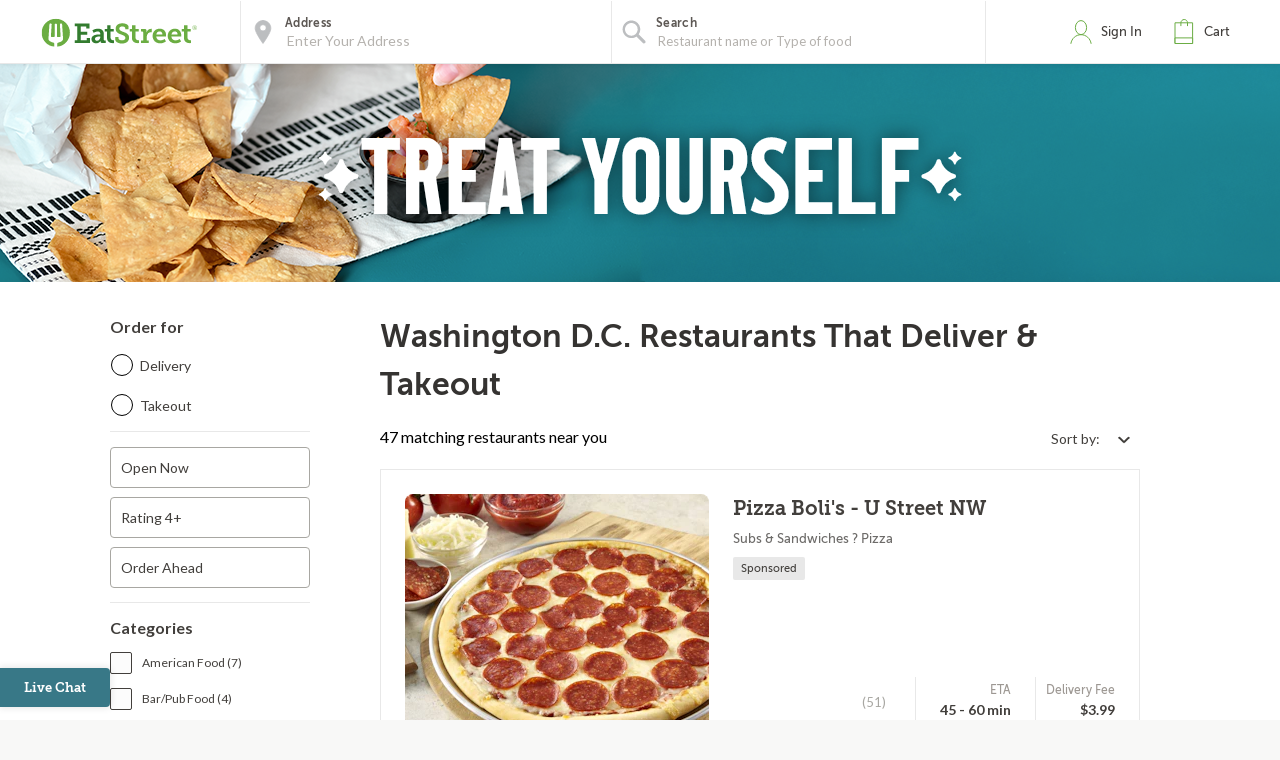

--- FILE ---
content_type: text/html;charset=UTF-8
request_url: https://eatstreet.com/washingtondc-dc/restaurants/bestolli-pizza
body_size: 23703
content:
<!DOCTYPE html><html lang="en"><head><style>.pac-container{background-color:#fff;position:absolute!important;z-index:1000;border-radius:2px;border-top:1px solid #d9d9d9;font-family:Arial,sans-serif;-webkit-box-shadow:0 2px 6px rgba(0,0,0,.3);box-shadow:0 2px 6px rgba(0,0,0,.3);-webkit-box-sizing:border-box;box-sizing:border-box;overflow:hidden}.pac-logo:after{content:"";padding:1px 1px 1px 0;height:18px;-webkit-box-sizing:border-box;box-sizing:border-box;text-align:right;display:block;background-image:url(https://maps.gstatic.com/mapfiles/api-3/images/powered-by-google-on-white3.png);background-position:right;background-repeat:no-repeat;-webkit-background-size:120px 14px;background-size:120px 14px}.hdpi.pac-logo:after{background-image:url(https://maps.gstatic.com/mapfiles/api-3/images/powered-by-google-on-white3_hdpi.png)}.pac-item{cursor:default;padding:0 4px;text-overflow:ellipsis;overflow:hidden;white-space:nowrap;line-height:30px;text-align:left;border-top:1px solid #e6e6e6;font-size:11px;color:#515151}.pac-item:hover{background-color:#fafafa}.pac-item-selected,.pac-item-selected:hover{background-color:#ebf2fe}.pac-matched{font-weight:700}.pac-item-query{font-size:13px;padding-right:3px;color:#000}.pac-icon{width:15px;height:20px;margin-right:7px;margin-top:6px;display:inline-block;vertical-align:top;background-image:url(https://maps.gstatic.com/mapfiles/api-3/images/autocomplete-icons.png);-webkit-background-size:34px 34px;background-size:34px}.hdpi .pac-icon{background-image:url(https://maps.gstatic.com/mapfiles/api-3/images/autocomplete-icons_hdpi.png)}.pac-icon-search{background-position:-1px -1px}.pac-item-selected .pac-icon-search{background-position:-18px -1px}.pac-icon-marker{background-position:-1px -161px}.pac-item-selected .pac-icon-marker{background-position:-18px -161px}.pac-placeholder{color:gray}sentinel{}
</style><style>@charset "UTF-8";[ng\:cloak],[ng-cloak],[data-ng-cloak],[x-ng-cloak],.ng-cloak,.x-ng-cloak,.ng-hide:not(.ng-hide-animate){display:none !important;}ng\:form{display:block;}.ng-animate-shim{visibility:hidden;}.ng-anchor{position:absolute;}</style>


    <meta charset="UTF-8">
    <meta name="referrer" content="origin">
    
    <style></style><meta http-equiv="origin-trial" id="origin-trial" content="[base64]"><title>63 Restaurants that Deliver &amp; Takeout in Washington D.C. | EatStreet.com</title><meta property="og:title" content="63 Restaurants that Deliver &amp; Takeout in Washington D.C. | EatStreet.com"><meta property="og:url" content="https://eatstreet.com/washingtondc-dc/restaurants?espPageNumber=1"><meta property="og:description" content="Hungry? Order food online right now. Click here to browse 63 restaurants that  deliver &amp; takeout in Washington D.C.."><meta property="og:image:url" content="https://static.eatstreet.com/assets/images/restaurant_logos/Default.png"><meta id="meta-description" name="description" content="Hungry? Order food online right now. Click here to browse 63 restaurants that  deliver &amp; takeout in Washington D.C.."><link id="meta-canonical" rel="canonical" href="https://eatstreet.com/washingtondc-dc/home"><style>.active[_ngcontent-qhi-c1]{font-weight:bold !important}.active[_ngcontent-qhi-c1]:after{content:"";display:inline-block;position:absolute;width:6px;height:10px;right:12px;border-right:2px solid #387887;transform:rotate(45deg);background:transparent;border-bottom:2px solid #387887}.open[_ngcontent-qhi-c1]{height:auto;width:auto;display:inline-block}.custom_dropdown[_ngcontent-qhi-c1]{position:relative}.custom_dropdown_label[_ngcontent-qhi-c1]{padding-right:5px}.custom_dropdown_button[_ngcontent-qhi-c1]{cursor:pointer;width:auto;text-align:right;min-width:100px;padding:10px;border:none;background:transparent;font-family:"Lato", serif;color:#423F3C;font-size:14px;font-weight:400}.custom_dropdown_button[_ngcontent-qhi-c1]   img[_ngcontent-qhi-c1]{margin-left:10px;position:relative;top:2px}.custom_dropdown_button[_ngcontent-qhi-c1]:focus, .custom_dropdown_button[_ngcontent-qhi-c1]:active{outline:none}.custom_dropdown_button[_ngcontent-qhi-c1]:after{position:absolute;content:'';width:12px;height:12px;margin-left:5px;top:33%}.custom_dropdown_content[_ngcontent-qhi-c1]{display:none;width:auto;height:auto;min-width:120px;position:absolute;z-index:100;background:#fff;cursor:pointer;box-shadow:0 2px 5px #857f79;right:0}.custom_dropdown_content_mobile[_ngcontent-qhi-c1]{margin-top:-40px}.custom_dropdown_content_option[_ngcontent-qhi-c1]{padding:10px;tab-size:4;font-family:"Lato", serif;color:#423F3C;font-size:14px;width:100%;border:none;background-color:#fff;text-align:left;letter-spacing:0px;line-height:1.2;font-weight:400;font-style:normal}.custom_dropdown_content_option_disabled[_ngcontent-qhi-c1]{background:#EEECEA}</style><style>.restaurant_card[_ngcontent-qhi-c2]{position:relative;display:flex;flex-direction:column;margin:10px;border-radius:4px;box-shadow:rgba(77,77,77,0.25) 0 2px 5px 0;background:rgba(255,255,255,0.5)}@media (max-width: 320px){.restaurant_card[_ngcontent-qhi-c2]{margin:10px 5px}}.restaurant_premium-logo[_ngcontent-qhi-c2]{width:100%;max-height:150px;object-fit:cover;object-position:center;border-radius:2px 2px 0 0}.restaurant_logo[_ngcontent-qhi-c2]{width:85px;height:85px;border-radius:3px;max-width:85px;border:2px solid #E8E8E8;margin-left:10px}.restaurant_logo_rounded[_ngcontent-qhi-c2]{border-radius:50%}.restaurant__expanded-highlighted[_ngcontent-qhi-c2]{width:100%;object-fit:cover;object-position:center;border-radius:2px 2px 0 0}@media screen and (min-width: 1920px){.restaurant__expanded-highlighted[_ngcontent-qhi-c2]{border-radius:0;height:100%;max-height:100%}}</style><meta name="address" content="undefined"><meta name="city" content="undefined"><meta name="state" content="undefined"><meta name="zip" content="undefined"><meta rel="x-prerender-render-id" content="750bb4d9-6630-4377-9a88-7b482dad5662" />
			<meta rel="x-prerender-render-at" content="2026-01-07T18:21:29.816Z" /><meta rel="x-prerender-request-id" content="750bb4d9-6630-4377-9a88-7b482dad5662" />
      		<meta rel="x-prerender-request-at" content="2026-01-07T18:21:29.719Z" /><meta rel="x-prerender-request-id" content="b96dbd8d-54b7-4426-9cd0-0d9c76f6bc4b" />
      		<meta rel="x-prerender-request-at" content="2026-01-15T12:25:13.091Z" /></head><body class="hide-google-recaptcha-v3 ng-scope"><meta-tags-info ng-version="9.1.13"></meta-tags-info>
    <link rel="icon" type="image/ico" href="/favicon.ico?v=2">
    <link rel="apple-touch-icon" sizes="114x114" href="/apple-touch-icon.png">
    <link rel="icon" type="image/png" sizes="32x32" href="/favicon-32x32.png">
    <link rel="icon" type="image/png" sizes="16x16" href="/favicon-16x16.png">
    <link rel="manifest" href="/manifest.json">
    <link rel="mask-icon" href="/safari-pinned-tab.svg" color="#6bad42">
    <meta name="theme-color" content="#ffffff">
    <link rel="stylesheet" href="https://static.eatstreet.com/redesign/vendor/exprecss/exprecss-bf3800cb6a.css">
    <link rel="stylesheet" href="https://fonts.googleapis.com/css?family=Lato:400,700">
    <style>
        .hero-unit--home{background-image:url("https://eatstreet.imgix.net/hero_image/0dc07fde5d8d56df1d25e4d7c531b5214182d.jpg?auto=format&h=610&q60")}
        .hero-unit--home-mobile{background-image:url("https://eatstreet.imgix.net/hero_image/994155ed62c53932d8b77ba22e9b4fe942a4e.jpg?auto=format&h=500&q35")}
        .landing-callout--image{background-image:url("https://static.eatstreet.com/assets/images/3d-text/fall2025text20251024T173837717Z.svg")}
        .landing-callout--image-mobile{background-image:url("https://static.eatstreet.com/assets/images/3d-text/mobiletext220251024T173846920Z.svg")}
        @view-transition {
            navigation: auto;
        }
        </style>
    <link rel="preload" href="https://static.eatstreet.com/shared/fonts/museo-sans/MuseoSans_700-webfont.woff2" as="font" type="font/woff2" crossorigin="">
    <link rel="preload" href="https://static.eatstreet.com/shared/fonts/museo-sans/MuseoSans_500-webfont.woff2" as="font" type="font/woff2" crossorigin="">
        <link rel="preload" href="https://static.eatstreet.com/shared/fonts/museo-slab/Museo_Slab_700-webfont.woff2" as="font" type="font/woff2" crossorigin="">
        <link rel="stylesheet" href="https://static.eatstreet.com/redesign/css/app-9deef22.css">
        <!--[if IE]>
            <link rel="stylesheet" href="https://static.eatstreet.com/redesign/css/ie-0efa65dde0.css">
        <![endif]-->

    
    <div id="enhancedContent" style="display: none">
        <a>
            <div class="enhancedchat hidden-tablet">
                <span>Get Help</span>
            </div>
        </a>
    </div>
        <!--[if IE 9]>
        <div class="alert alert_unsupported">
             Get the best EatStreet experience by using Google Chrome. Check it out!</p>
            <div class="text-center">
                <a class="btn btn-primary margin-top-10 margin-bottom-10" target="_blank" href="http://google.com/chrome"> Download
            Google Chrome</a>
            </div>
        </div>
        <![endif]-->

        <!--[if lt IE 9]>
        <div class="alert alert_unsupported">
            Burned pizza! Unfortunately this browser is not compatible with our EatStreet site. Try using another browser, such as Google Chrome.</p>
            <div class="text-center">
                <a class="btn btn-primary margin-top-10 margin-bottom-10" target="_blank" href="http://google.com/chrome"> Download
            Google Chrome</a>
            </div>
        </div>
        <![endif]-->
        <meta name="viewport" content="width=device-width" initial-scale="1.0" maximum-scale="1.0" user-scalable="no">
    <iframe-styles-link link="https://static.eatstreet.com/redesign/css/iframe-babbfef2bd.css" ng-version="9.1.13"><!----></iframe-styles-link>
    <style>
        .angular-google-map-container {
            height: 300px;
        }
        .modal {
            z-index: 10000;
        }
    </style>
    <meta property="fb:app_id" content="392856994135034">
    

    
    
    

    
    

    
    


    <div id="fb-root"></div>
<div id="salesforce_pixel"></div>

<base href="/">
    <div id="fb-root"></div>
    <div class="wrapper" es-scroll-region="$orderSource.isIframe()">
            <!-- uiView: --><div ui-view="" autoscroll="false" class="ng-scope" style=""><!-- uiView: --><div ui-view="" class="ng-scope"><nav class="navbar navbar-default ng-scope" es-toggle="navigation" es-toggle-class="active" role="banner"><div class="container--fluid navbar--flex"><div id="skip"><a href="#content">Skip to main content</a></div><a ui-sref="landing" ng-click="$cart.showSidebar = false" class="logo margin-right-20" href="/"><img src="https://static.eatstreet.com/redesign/img/logos/es-logo-with-trademark.svg" class="logo-alternate" alt="EatStreet Logo"></a> <!-- ngIf: showOrderTrackingBanner() --><!-- ngIf: $stateWatcher.showSearchBar() --><div class="navbar__search ng-scope" es-address="" ng-if="$stateWatcher.showSearchBar()"><div class="navbar__search__block"><!-- ngIf: $address.showTooltip --><div title="Use my location" class="navbar__search__btn--locate" ng-click="home.useMyLocation({ maximumAge: 900000 })"></div><div class="navbar__icon"><label id="img-address-input"><img src="https://static.eatstreet.com/assets/images/icons/icon-nav-pin.svg" alt="Enter your address here to find delicious eats near you."></label></div><div class="navbar__search__block__input__container"><label id="label-address-input" class="navbar__search__block__label text-ellipsis">Address</label> <input id="address-input" aria-labelledby="label-address-input img-address-input" type="text" class="navbar__search__input navbar__search--address ng-pristine ng-untouched ng-valid ng-isolate-scope ng-empty pac-target-input" placeholder="Enter Your Address" options="{watchEnter: true, types: ['geocode'], country: 'us'}" on-enter="$address.searchRestaurants($address.text, $address.details, $address.filterText)" ng-keypress="$address.showTooltip = false" ng-model-options="{ debounce: 300 }" ng-autocomplete="" ng-model="$address.text" details="$address.details" autocomplete="off"></div><!-- ngIf: $user.isSignedIn() && $user.getSavedAddresses().length > 0 --></div><div es-container="header-search" class="navbar__search__block"><div class="navbar__icon ng-scope"><label for="input-search-food"><img src="https://static.eatstreet.com/assets/images/icons/icon-nav-search.svg" alt=""></label></div><div class="navbar__search__block__input__container ng-scope ng-hide" ng-show="!showAutoComplete" style=""><label for="input-search-food" class="navbar__search__block__label">Search</label> <input id="input-search-food" ng-model="search.text" class="navbar__search--cuisine ng-pristine ng-untouched ng-valid ng-empty" autocomplete="false" placeholder="What are you craving?" style=""></div><div ng-show="showAutoComplete" class="navbar__search__block__input__container ng-scope"><autocomplete attr-placeholder="Restaurant name or Type of food" show-label="true" label-search="Search" data="autoCompleteList" on-type="querySearch" id="global-search" selected-suggestion="search.selectedSuggestion" ng-model="search.obj" on-select="searchSelectedItem" min-length="minLetterForAutoComplete" item-text="name" on-enter-input-text="onEnterSearchEvent" on-clear="clear" class="ng-pristine ng-untouched ng-valid ng-isolate-scope ng-empty" style=""><div class="autocomplete " id=""><!-- ngIf: showLabel --><label ng-if="showLabel" for="search-autocomplete" class="navbar__search__block__label text-ellipsis ng-binding ng-scope" style="">Search</label><!-- end ngIf: showLabel --> <input type="text" ng-model="searchParam" placeholder="Restaurant name or Type of food" class="navbar__search__input navbar__search--cuisine ng-empty ng-valid-required" tabindex="" id="search-autocomplete" name="" ng-keypress="$event.keyCode === 13 &amp;&amp; onEnter(searchParam)" ng-required="" autocomplete="false" ng-model-options="{ debounce: 300 }" ng-click="clickTextBox()" style=""> <button class="clear-button ng-hide" ng-show="searchParam.length > 0" ng-click="searchParam = ''; clearButtonPress($event); returnFocus()" style="">clear</button><!-- ngIf: !noAutoSort --><ul ng-if="!noAutoSort" ng-show="completing &amp;&amp; (suggestions | filter:searchFilter).length > 0" class="ng-scope ng-hide" style=""><!-- ngRepeat: suggestion in suggestions | filter:searchFilter | orderBy:'toString()' track by $index --></ul><!-- end ngIf: !noAutoSort --><!-- ngIf: noAutoSort --></div></autocomplete></div></div><div es-content="header-search" class="ng-isolate-scope"></div></div><!-- end ngIf: $stateWatcher.showSearchBar() --><ul class="navbar__list"><!-- ngIf: showPartnerLink --><!-- ngIf: !$serverConfig.use_account_dropdown --><li ng-if="!$serverConfig.use_account_dropdown" es-signin-button="btn-sign-in-alternate remove-margin" class="ng-scope"><div class="is-clickable" ng-click="goToNext()" title="Click here to review your EatStreet account"><div class="navbar__icon"><img src="https://static.eatstreet.com/assets/images/icons/icon-nav-profile.svg" alt="profile" class="navbar__icon--profile"></div><!-- ngIf: !$user.isSignedIn() --><a tabindex="0" role="button" ng-if="!$user.isSignedIn()" class="btn btn-sign-in visible_focus ng-scope btn-sign-in-alternate remove-margin" ng-class="signinClasses" id="menu-signin">Sign In</a><!-- end ngIf: !$user.isSignedIn() --> <!-- ngIf: $user.isSignedIn() --></div></li><!-- end ngIf: !$serverConfig.use_account_dropdown --><!-- ngIf: $serverConfig.use_account_dropdown --><li class="is-clickable"><div tabindex="0" role="button" aria-pressed="false" ng-click="$cart.cartClicked()" ng-keydown="($event.keyCode === 13 || $event.keyCode === 32) &amp;&amp; $cart.cartClicked()"><!-- ngIf: $cartState.showPopup --><div class="navbar__icon" title="Click here to view your cart."><img src="https://static.eatstreet.com/assets/images/icons/icon-nav-cart.svg" alt="cart"></div><a>Cart <!-- ngIf: $cart.getDisplayCartCount() > 0 --></a></div></li></ul></div></nav><!-- ngIf: $serverConfig.support_message --><!-- ngIf: locale && getLocaleAlert() --><!-- uiView: --><div ui-view="" autoscroll="false" class="ui-wrapper ng-scope" style=""><!-- ngIf: listCtrl.showExpressModal --><!-- ngIf: ::$orderSource.isCampusSpecial() --><!-- ngIf: $orderSource.isCas() && $order.getRestaurant().casDomain --><!-- ngIf: ::$orderSource.isTown2Go() --><!-- ngIf: ::$marketing.isFoodPromo() --><!-- ngIf: ::$marketing.isLocalePromo() --><!-- ngIf: ::$marketing.isRewardsPromo() --><!-- ngIf: $orderSource.isTown2Go() || $orderSource.isWildCat() || $orderSource.isJayHawk() --><!-- ngIf: listCtrl.hasDesktopGroupImage() --><div ng-init="listCtrl.getBanner()" class="ng-scope"><!-- ngIf: !listCtrl.hasDesktopGroupImage() --><div ng-if="!listCtrl.hasDesktopGroupImage()" class="ng-scope"><!-- ngIf: !listCtrl.hasBanner() --><!-- ngIf: listCtrl.hasBanner() && !listCtrl.hasDesktopGroupImage() --><div class="hero-unit hero-unit--rest-list-banner-background ng-scope" ng-style="{'background-image': 'url(' + listCtrl.getBannerBackground() + ')'}" ng-if="listCtrl.hasBanner() &amp;&amp; !listCtrl.hasDesktopGroupImage()" style="background-image: url(&quot;https://static.eatstreet.com/assets/images/restaurant_list_banner_images/chips220241109T183807541Z_background.png&quot;);"><div class="container--fluid center-relative hero-unit--rest-list-banner-text-image"><img ng-src="https://static.eatstreet.com/assets/images/restaurant_list_banner_images/24restolistspringtreatyou20241109T183806832Z.svg" alt="" style="max-width: 700px" src="https://static.eatstreet.com/assets/images/restaurant_list_banner_images/24restolistspringtreatyou20241109T183806832Z.svg"></div></div><!-- end ngIf: listCtrl.hasBanner() && !listCtrl.hasDesktopGroupImage() --></div><!-- end ngIf: !listCtrl.hasDesktopGroupImage() --></div><!-- ngIf: listCtrl.building --><restaurant-list sidebar-alternate="::listCtrl.sidebarAlternate" go-to-building="listCtrl.goToBuilding()" valid-building="!! listCtrl.building" open-modal="listCtrl.showExpressModal = true" show-loyalty-intro="!$marketing.isRewardsPromo() &amp;&amp; !$user.getUser().hasSeenLoyaltyIntro" restaurants="listCtrl.restaurants" for-this-address="listCtrl.forThisAddress" show-dollar-signs="listCtrl.showDollarSigns" location="listCtrl.location" show-reordering="listCtrl.showReordering" reordering="listCtrl.reordering" filters="listCtrl.filters" coupons="listCtrl.coupons" on-show-confirm-address="listCtrl.showConfirmAddress()" on-get-address="listCtrl.getAddress()" show-delivery-banner="listCtrl.showDeliveryBanner" show-free-delivery-banner="listCtrl.showFreeDeliveryBanner" free-delivery-banner-end-date="listCtrl.freeDeliveryBannerEndDate" free-locale-display-name="listCtrl.freeLocaleDisplayName" show-restyle-free-delivery="listCtrl.showRestyleFreeDelivery" delivery-promo-price-display="listCtrl.deliveryPromoPriceDisplay" promo-header="listCtrl.promoHeader" promo="listCtrl.promo" promo-type="listCtrl.promoType" show-franchise-promo="listCtrl.showFranchisePromo" promo-message="listCtrl.promoMessage" promo-modal-type="listCtrl.promoModalType" promo-modal-link-text="listCtrl.promoModalLinkText" is-activated="listCtrl.isActivated" promo-duration="listCtrl.promoDuration" promo-days-remaining="listCtrl.promoDaysRemaining" promotion-modal-image-url="listCtrl.promotionModalImageUrl" promotion-modal-message="listCtrl.promotionModalMessage" promotion-terms-conditions-header="listCtrl.promotionTermsConditionsHeader" use-flash-styling="listCtrl.useFlashStyling" promo-end-date="$ctrl.promoEndDate" promotion-terms-conditions-details="listCtrl.promotionTermsConditionsDetails" show-alcohol-legal-text="listCtrl.hasAlcoholDelivery" class="ng-scope ng-isolate-scope"><main class="restaurants-list" id="main_content" role="main" tabindex="-1"><confirm-address on-cuisine-restaurant-search="$ctrl.onCuisineRestaurantSearch({address: address, details: details})" cuisine-page="$ctrl.cuisinePage" class="ng-isolate-scope"><!-- ngIf: $ctrl.getShowConfirmAddress() --></confirm-address><!-- ngIf: !!$serverConfig['display-leave-at-your-door-alert-web'] --><div class="restaurants-list_filters"><!-- ngIf: ::!$ctrl.sidebarAlternate --><list-sidebar class="filters-sidebar ng-scope ng-isolate-scope" ng-if="::!$ctrl.sidebarAlternate" restaurants="$ctrl.restaurants" location="$ctrl.location" filters="$ctrl.filters" coupons="$ctrl.coupons" coupon-choices="$ctrl.couponChoices" cuisine-page="$ctrl.cuisinePage"><div class="margin-right-20"><div class="restaurants_filters ng-isolate-scope" restaurants="$ctrl.restaurants" location="$ctrl.location" filters="$ctrl.filters" cuisine-page="$ctrl.cuisinePage"><div class="filters_body"><div class="row filters-section filters-section_sticky"><h2 class="filters-section_header text-left">Order for</h2><div class="filters_radio radio radio_blue"><div class="filters_radio_container"><input type="radio" name="filters-delivery-or-takeout" id="filters-checkbox-delivery" class="filters_radio_container_item ng-pristine ng-untouched ng-valid ng-not-empty" value="delivery" ng-model="$order.getOrder().deliveryMethod" ng-change="$order.getOrder().userSelectedDeliveryMethod = $order.getOrder().deliveryMethod" ng-click="trackMenuFilterDeliveryOrTakeoutClick('Delivery')"> <label for="filters-checkbox-delivery" class="filters_radio_container_label">Delivery</label></div><div class="filters_radio_container"><input type="radio" class="filters_radio_container_item ng-pristine ng-untouched ng-valid ng-not-empty" id="filters-checkbox-takeout" value="free" name="filters-delivery-or-takeout" ng-model="$order.getOrder().deliveryMethod" ng-change="$order.getOrder().userSelectedDeliveryMethod = $order.getOrder().deliveryMethod" ng-click="trackMenuFilterDeliveryOrTakeoutClick('Takeout')"> <label for="filters-checkbox-takeout" class="filters_radio_container_label">Takeout</label></div></div></div><div es-content="header-search" class="ng-isolate-scope"></div><!-- ngRepeat: category in categories --><div class="row filters-section ng-scope" ng-repeat="category in categories"><!-- ngRepeat: filter in category.filters --><!-- ngIf: !filter.exclude() --><div class="custom_checkbox ng-scope" ng-repeat="filter in category.filters" ng-if="!filter.exclude()"><input type="checkbox" class="not-visible ng-pristine ng-untouched ng-valid ng-empty" ng-model="filter.active" ng-change="trackMenuFilterCheckboxClick(filter.name, filter.active)" id="filter-Open Now"> <label for="filter-Open Now" class="ng-binding">Open Now</label></div><!-- end ngIf: !filter.exclude() --><!-- end ngRepeat: filter in category.filters --><!-- ngIf: !filter.exclude() --><!-- end ngRepeat: filter in category.filters --><!-- ngIf: !filter.exclude() --><div class="custom_checkbox ng-scope" ng-repeat="filter in category.filters" ng-if="!filter.exclude()"><input type="checkbox" class="not-visible ng-pristine ng-untouched ng-valid ng-empty" ng-model="filter.active" ng-change="trackMenuFilterCheckboxClick(filter.name, filter.active)" id="filter-Rating 4+"> <label for="filter-Rating 4+" class="ng-binding">Rating 4+</label></div><!-- end ngIf: !filter.exclude() --><!-- end ngRepeat: filter in category.filters --><!-- ngIf: !filter.exclude() --><!-- end ngRepeat: filter in category.filters --><!-- ngIf: !filter.exclude() --><div class="custom_checkbox ng-scope" ng-repeat="filter in category.filters" ng-if="!filter.exclude()"><input type="checkbox" class="not-visible ng-pristine ng-untouched ng-valid ng-empty" ng-model="filter.active" ng-change="trackMenuFilterCheckboxClick(filter.name, filter.active)" id="filter-Order Ahead"> <label for="filter-Order Ahead" class="ng-binding">Order Ahead</label></div><!-- end ngIf: !filter.exclude() --><!-- end ngRepeat: filter in category.filters --><!-- ngIf: !filter.exclude() --><!-- end ngRepeat: filter in category.filters --><!-- ngIf: !filter.exclude() --><!-- end ngRepeat: filter in category.filters --><!-- ngIf: !filter.exclude() --><!-- end ngRepeat: filter in category.filters --><!-- ngIf: !filter.exclude() --><!-- end ngRepeat: filter in category.filters --><!-- ngIf: !filter.exclude() --><!-- end ngRepeat: filter in category.filters --><!-- ngIf: !filter.exclude() --><!-- end ngRepeat: filter in category.filters --><!-- ngIf: !filter.exclude() --><!-- end ngRepeat: filter in category.filters --><!-- ngIf: !filter.exclude() --><!-- end ngRepeat: filter in category.filters --><!-- ngIf: !filter.exclude() --><!-- end ngRepeat: filter in category.filters --><!-- ngIf: !filter.exclude() --><!-- end ngRepeat: filter in category.filters --><!-- ngIf: !filter.exclude() --><!-- end ngRepeat: filter in category.filters --><!-- ngIf: !filter.exclude() --><!-- end ngRepeat: filter in category.filters --><!-- ngIf: !filter.exclude() --><!-- end ngRepeat: filter in category.filters --><!-- ngIf: !filter.exclude() --><!-- end ngRepeat: filter in category.filters --><!-- ngIf: !filter.exclude() --><!-- end ngRepeat: filter in category.filters --><!-- ngIf: !filter.exclude() --><!-- end ngRepeat: filter in category.filters --></div><!-- end ngRepeat: category in categories --><div class="row filters-section"><h2 class="filters-section_header text-left">Categories</h2><ul class="filters-section_checkoxes"><!-- ngRepeat: cuisineFilter in cuisineFiltersFromRestaurants | orderBy: 'name' --><li ng-repeat="cuisineFilter in cuisineFiltersFromRestaurants | orderBy: 'name'" class="li margin-bottom-10 ng-scope"><div class="checkbox checkbox_blue"><input tabindex="0" class="not-visible ng-pristine ng-untouched ng-valid ng-empty" title="American Food" id="filter-cuisine-American Food" type="checkbox" ng-model="cuisineFilter.active" ng-change="toggleCuisineFilter(cuisineFilter.name); trackMenuFilterCheckboxClick(cuisineFilter.name, cuisineFilter.active)"> <label tabindex="-1" for="filter-cuisine-American Food" class="checkbox-input"></label> <label tabindex="-1" for="filter-cuisine-American Food" class="checkbox-sidelabel ng-binding">American Food (7)</label></div></li><!-- end ngRepeat: cuisineFilter in cuisineFiltersFromRestaurants | orderBy: 'name' --><li ng-repeat="cuisineFilter in cuisineFiltersFromRestaurants | orderBy: 'name'" class="li margin-bottom-10 ng-scope"><div class="checkbox checkbox_blue"><input tabindex="0" class="not-visible ng-pristine ng-untouched ng-valid ng-empty" title="Bar/Pub Food" id="filter-cuisine-Bar/Pub Food" type="checkbox" ng-model="cuisineFilter.active" ng-change="toggleCuisineFilter(cuisineFilter.name); trackMenuFilterCheckboxClick(cuisineFilter.name, cuisineFilter.active)"> <label tabindex="-1" for="filter-cuisine-Bar/Pub Food" class="checkbox-input"></label> <label tabindex="-1" for="filter-cuisine-Bar/Pub Food" class="checkbox-sidelabel ng-binding">Bar/Pub Food (4)</label></div></li><!-- end ngRepeat: cuisineFilter in cuisineFiltersFromRestaurants | orderBy: 'name' --><li ng-repeat="cuisineFilter in cuisineFiltersFromRestaurants | orderBy: 'name'" class="li margin-bottom-10 ng-scope"><div class="checkbox checkbox_blue"><input tabindex="0" class="not-visible ng-pristine ng-untouched ng-valid ng-empty" title="Breakfast" id="filter-cuisine-Breakfast" type="checkbox" ng-model="cuisineFilter.active" ng-change="toggleCuisineFilter(cuisineFilter.name); trackMenuFilterCheckboxClick(cuisineFilter.name, cuisineFilter.active)"> <label tabindex="-1" for="filter-cuisine-Breakfast" class="checkbox-input"></label> <label tabindex="-1" for="filter-cuisine-Breakfast" class="checkbox-sidelabel ng-binding">Breakfast (3)</label></div></li><!-- end ngRepeat: cuisineFilter in cuisineFiltersFromRestaurants | orderBy: 'name' --><li ng-repeat="cuisineFilter in cuisineFiltersFromRestaurants | orderBy: 'name'" class="li margin-bottom-10 ng-scope"><div class="checkbox checkbox_blue"><input tabindex="0" class="not-visible ng-pristine ng-untouched ng-valid ng-empty" title="Burgers" id="filter-cuisine-Burgers" type="checkbox" ng-model="cuisineFilter.active" ng-change="toggleCuisineFilter(cuisineFilter.name); trackMenuFilterCheckboxClick(cuisineFilter.name, cuisineFilter.active)"> <label tabindex="-1" for="filter-cuisine-Burgers" class="checkbox-input"></label> <label tabindex="-1" for="filter-cuisine-Burgers" class="checkbox-sidelabel ng-binding">Burgers (3)</label></div></li><!-- end ngRepeat: cuisineFilter in cuisineFiltersFromRestaurants | orderBy: 'name' --><li ng-repeat="cuisineFilter in cuisineFiltersFromRestaurants | orderBy: 'name'" class="li margin-bottom-10 ng-scope"><div class="checkbox checkbox_blue"><input tabindex="0" class="not-visible ng-pristine ng-untouched ng-valid ng-empty" title="Chinese Food" id="filter-cuisine-Chinese Food" type="checkbox" ng-model="cuisineFilter.active" ng-change="toggleCuisineFilter(cuisineFilter.name); trackMenuFilterCheckboxClick(cuisineFilter.name, cuisineFilter.active)"> <label tabindex="-1" for="filter-cuisine-Chinese Food" class="checkbox-input"></label> <label tabindex="-1" for="filter-cuisine-Chinese Food" class="checkbox-sidelabel ng-binding">Chinese Food (5)</label></div></li><!-- end ngRepeat: cuisineFilter in cuisineFiltersFromRestaurants | orderBy: 'name' --><li ng-repeat="cuisineFilter in cuisineFiltersFromRestaurants | orderBy: 'name'" class="li margin-bottom-10 ng-scope"><div class="checkbox checkbox_blue"><input tabindex="0" class="not-visible ng-pristine ng-untouched ng-valid ng-empty" title="Coffee &amp; Tea" id="filter-cuisine-Coffee &amp; Tea" type="checkbox" ng-model="cuisineFilter.active" ng-change="toggleCuisineFilter(cuisineFilter.name); trackMenuFilterCheckboxClick(cuisineFilter.name, cuisineFilter.active)"> <label tabindex="-1" for="filter-cuisine-Coffee &amp; Tea" class="checkbox-input"></label> <label tabindex="-1" for="filter-cuisine-Coffee &amp; Tea" class="checkbox-sidelabel ng-binding">Coffee &amp; Tea (1)</label></div></li><!-- end ngRepeat: cuisineFilter in cuisineFiltersFromRestaurants | orderBy: 'name' --><li ng-repeat="cuisineFilter in cuisineFiltersFromRestaurants | orderBy: 'name'" class="li margin-bottom-10 ng-scope"><div class="checkbox checkbox_blue"><input tabindex="0" class="not-visible ng-pristine ng-untouched ng-valid ng-empty" title="Dessert" id="filter-cuisine-Dessert" type="checkbox" ng-model="cuisineFilter.active" ng-change="toggleCuisineFilter(cuisineFilter.name); trackMenuFilterCheckboxClick(cuisineFilter.name, cuisineFilter.active)"> <label tabindex="-1" for="filter-cuisine-Dessert" class="checkbox-input"></label> <label tabindex="-1" for="filter-cuisine-Dessert" class="checkbox-sidelabel ng-binding">Dessert (19)</label></div></li><!-- end ngRepeat: cuisineFilter in cuisineFiltersFromRestaurants | orderBy: 'name' --><li ng-repeat="cuisineFilter in cuisineFiltersFromRestaurants | orderBy: 'name'" class="li margin-bottom-10 ng-scope"><div class="checkbox checkbox_blue"><input tabindex="0" class="not-visible ng-pristine ng-untouched ng-valid ng-empty" title="Dinner" id="filter-cuisine-Dinner" type="checkbox" ng-model="cuisineFilter.active" ng-change="toggleCuisineFilter(cuisineFilter.name); trackMenuFilterCheckboxClick(cuisineFilter.name, cuisineFilter.active)"> <label tabindex="-1" for="filter-cuisine-Dinner" class="checkbox-input"></label> <label tabindex="-1" for="filter-cuisine-Dinner" class="checkbox-sidelabel ng-binding">Dinner (27)</label></div></li><!-- end ngRepeat: cuisineFilter in cuisineFiltersFromRestaurants | orderBy: 'name' --><li ng-repeat="cuisineFilter in cuisineFiltersFromRestaurants | orderBy: 'name'" class="li margin-bottom-10 ng-scope"><div class="checkbox checkbox_blue"><input tabindex="0" class="not-visible ng-pristine ng-untouched ng-valid ng-empty" title="Fast Food" id="filter-cuisine-Fast Food" type="checkbox" ng-model="cuisineFilter.active" ng-change="toggleCuisineFilter(cuisineFilter.name); trackMenuFilterCheckboxClick(cuisineFilter.name, cuisineFilter.active)"> <label tabindex="-1" for="filter-cuisine-Fast Food" class="checkbox-input"></label> <label tabindex="-1" for="filter-cuisine-Fast Food" class="checkbox-sidelabel ng-binding">Fast Food (20)</label></div></li><!-- end ngRepeat: cuisineFilter in cuisineFiltersFromRestaurants | orderBy: 'name' --><li ng-repeat="cuisineFilter in cuisineFiltersFromRestaurants | orderBy: 'name'" class="li margin-bottom-10 ng-scope"><div class="checkbox checkbox_blue"><input tabindex="0" class="not-visible ng-pristine ng-untouched ng-valid ng-empty" title="Food Truck" id="filter-cuisine-Food Truck" type="checkbox" ng-model="cuisineFilter.active" ng-change="toggleCuisineFilter(cuisineFilter.name); trackMenuFilterCheckboxClick(cuisineFilter.name, cuisineFilter.active)"> <label tabindex="-1" for="filter-cuisine-Food Truck" class="checkbox-input"></label> <label tabindex="-1" for="filter-cuisine-Food Truck" class="checkbox-sidelabel ng-binding">Food Truck (1)</label></div></li><!-- end ngRepeat: cuisineFilter in cuisineFiltersFromRestaurants | orderBy: 'name' --><li ng-repeat="cuisineFilter in cuisineFiltersFromRestaurants | orderBy: 'name'" class="li margin-bottom-10 ng-scope"><div class="checkbox checkbox_blue"><input tabindex="0" class="not-visible ng-pristine ng-untouched ng-valid ng-empty" title="Fusion" id="filter-cuisine-Fusion" type="checkbox" ng-model="cuisineFilter.active" ng-change="toggleCuisineFilter(cuisineFilter.name); trackMenuFilterCheckboxClick(cuisineFilter.name, cuisineFilter.active)"> <label tabindex="-1" for="filter-cuisine-Fusion" class="checkbox-input"></label> <label tabindex="-1" for="filter-cuisine-Fusion" class="checkbox-sidelabel ng-binding">Fusion (3)</label></div></li><!-- end ngRepeat: cuisineFilter in cuisineFiltersFromRestaurants | orderBy: 'name' --><li ng-repeat="cuisineFilter in cuisineFiltersFromRestaurants | orderBy: 'name'" class="li margin-bottom-10 ng-scope"><div class="checkbox checkbox_blue"><input tabindex="0" class="not-visible ng-pristine ng-untouched ng-valid ng-empty" title="Greek Food" id="filter-cuisine-Greek Food" type="checkbox" ng-model="cuisineFilter.active" ng-change="toggleCuisineFilter(cuisineFilter.name); trackMenuFilterCheckboxClick(cuisineFilter.name, cuisineFilter.active)"> <label tabindex="-1" for="filter-cuisine-Greek Food" class="checkbox-input"></label> <label tabindex="-1" for="filter-cuisine-Greek Food" class="checkbox-sidelabel ng-binding">Greek Food (2)</label></div></li><!-- end ngRepeat: cuisineFilter in cuisineFiltersFromRestaurants | orderBy: 'name' --><li ng-repeat="cuisineFilter in cuisineFiltersFromRestaurants | orderBy: 'name'" class="li margin-bottom-10 ng-scope"><div class="checkbox checkbox_blue"><input tabindex="0" class="not-visible ng-pristine ng-untouched ng-valid ng-empty" title="Halal" id="filter-cuisine-Halal" type="checkbox" ng-model="cuisineFilter.active" ng-change="toggleCuisineFilter(cuisineFilter.name); trackMenuFilterCheckboxClick(cuisineFilter.name, cuisineFilter.active)"> <label tabindex="-1" for="filter-cuisine-Halal" class="checkbox-input"></label> <label tabindex="-1" for="filter-cuisine-Halal" class="checkbox-sidelabel ng-binding">Halal (2)</label></div></li><!-- end ngRepeat: cuisineFilter in cuisineFiltersFromRestaurants | orderBy: 'name' --><li ng-repeat="cuisineFilter in cuisineFiltersFromRestaurants | orderBy: 'name'" class="li margin-bottom-10 ng-scope"><div class="checkbox checkbox_blue"><input tabindex="0" class="not-visible ng-pristine ng-untouched ng-valid ng-empty" title="Hawaiian Food" id="filter-cuisine-Hawaiian Food" type="checkbox" ng-model="cuisineFilter.active" ng-change="toggleCuisineFilter(cuisineFilter.name); trackMenuFilterCheckboxClick(cuisineFilter.name, cuisineFilter.active)"> <label tabindex="-1" for="filter-cuisine-Hawaiian Food" class="checkbox-input"></label> <label tabindex="-1" for="filter-cuisine-Hawaiian Food" class="checkbox-sidelabel ng-binding">Hawaiian Food (1)</label></div></li><!-- end ngRepeat: cuisineFilter in cuisineFiltersFromRestaurants | orderBy: 'name' --><li ng-repeat="cuisineFilter in cuisineFiltersFromRestaurants | orderBy: 'name'" class="li margin-bottom-10 ng-scope"><div class="checkbox checkbox_blue"><input tabindex="0" class="not-visible ng-pristine ng-untouched ng-valid ng-empty" title="Healthy Food" id="filter-cuisine-Healthy Food" type="checkbox" ng-model="cuisineFilter.active" ng-change="toggleCuisineFilter(cuisineFilter.name); trackMenuFilterCheckboxClick(cuisineFilter.name, cuisineFilter.active)"> <label tabindex="-1" for="filter-cuisine-Healthy Food" class="checkbox-input"></label> <label tabindex="-1" for="filter-cuisine-Healthy Food" class="checkbox-sidelabel ng-binding">Healthy Food (19)</label></div></li><!-- end ngRepeat: cuisineFilter in cuisineFiltersFromRestaurants | orderBy: 'name' --><li ng-repeat="cuisineFilter in cuisineFiltersFromRestaurants | orderBy: 'name'" class="li margin-bottom-10 ng-scope"><div class="checkbox checkbox_blue"><input tabindex="0" class="not-visible ng-pristine ng-untouched ng-valid ng-empty" title="Ice Cream &amp; Frozen Yogurt" id="filter-cuisine-Ice Cream &amp; Frozen Yogurt" type="checkbox" ng-model="cuisineFilter.active" ng-change="toggleCuisineFilter(cuisineFilter.name); trackMenuFilterCheckboxClick(cuisineFilter.name, cuisineFilter.active)"> <label tabindex="-1" for="filter-cuisine-Ice Cream &amp; Frozen Yogurt" class="checkbox-input"></label> <label tabindex="-1" for="filter-cuisine-Ice Cream &amp; Frozen Yogurt" class="checkbox-sidelabel ng-binding">Ice Cream &amp; Frozen Yogurt (2)</label></div></li><!-- end ngRepeat: cuisineFilter in cuisineFiltersFromRestaurants | orderBy: 'name' --><li ng-repeat="cuisineFilter in cuisineFiltersFromRestaurants | orderBy: 'name'" class="li margin-bottom-10 ng-scope"><div class="checkbox checkbox_blue"><input tabindex="0" class="not-visible ng-pristine ng-untouched ng-valid ng-empty" title="Indian Food" id="filter-cuisine-Indian Food" type="checkbox" ng-model="cuisineFilter.active" ng-change="toggleCuisineFilter(cuisineFilter.name); trackMenuFilterCheckboxClick(cuisineFilter.name, cuisineFilter.active)"> <label tabindex="-1" for="filter-cuisine-Indian Food" class="checkbox-input"></label> <label tabindex="-1" for="filter-cuisine-Indian Food" class="checkbox-sidelabel ng-binding">Indian Food (7)</label></div></li><!-- end ngRepeat: cuisineFilter in cuisineFiltersFromRestaurants | orderBy: 'name' --><li ng-repeat="cuisineFilter in cuisineFiltersFromRestaurants | orderBy: 'name'" class="li margin-bottom-10 ng-scope"><div class="checkbox checkbox_blue"><input tabindex="0" class="not-visible ng-pristine ng-untouched ng-valid ng-empty" title="Italian Food" id="filter-cuisine-Italian Food" type="checkbox" ng-model="cuisineFilter.active" ng-change="toggleCuisineFilter(cuisineFilter.name); trackMenuFilterCheckboxClick(cuisineFilter.name, cuisineFilter.active)"> <label tabindex="-1" for="filter-cuisine-Italian Food" class="checkbox-input"></label> <label tabindex="-1" for="filter-cuisine-Italian Food" class="checkbox-sidelabel ng-binding">Italian Food (5)</label></div></li><!-- end ngRepeat: cuisineFilter in cuisineFiltersFromRestaurants | orderBy: 'name' --><li ng-repeat="cuisineFilter in cuisineFiltersFromRestaurants | orderBy: 'name'" class="li margin-bottom-10 ng-scope"><div class="checkbox checkbox_blue"><input tabindex="0" class="not-visible ng-pristine ng-untouched ng-valid ng-empty" title="Japanese Food" id="filter-cuisine-Japanese Food" type="checkbox" ng-model="cuisineFilter.active" ng-change="toggleCuisineFilter(cuisineFilter.name); trackMenuFilterCheckboxClick(cuisineFilter.name, cuisineFilter.active)"> <label tabindex="-1" for="filter-cuisine-Japanese Food" class="checkbox-input"></label> <label tabindex="-1" for="filter-cuisine-Japanese Food" class="checkbox-sidelabel ng-binding">Japanese Food (1)</label></div></li><!-- end ngRepeat: cuisineFilter in cuisineFiltersFromRestaurants | orderBy: 'name' --><li ng-repeat="cuisineFilter in cuisineFiltersFromRestaurants | orderBy: 'name'" class="li margin-bottom-10 ng-scope"><div class="checkbox checkbox_blue"><input tabindex="0" class="not-visible ng-pristine ng-untouched ng-valid ng-empty" title="Late Night Food" id="filter-cuisine-Late Night Food" type="checkbox" ng-model="cuisineFilter.active" ng-change="toggleCuisineFilter(cuisineFilter.name); trackMenuFilterCheckboxClick(cuisineFilter.name, cuisineFilter.active)"> <label tabindex="-1" for="filter-cuisine-Late Night Food" class="checkbox-input"></label> <label tabindex="-1" for="filter-cuisine-Late Night Food" class="checkbox-sidelabel ng-binding">Late Night Food (12)</label></div></li><!-- end ngRepeat: cuisineFilter in cuisineFiltersFromRestaurants | orderBy: 'name' --><li ng-repeat="cuisineFilter in cuisineFiltersFromRestaurants | orderBy: 'name'" class="li margin-bottom-10 ng-scope"><div class="checkbox checkbox_blue"><input tabindex="0" class="not-visible ng-pristine ng-untouched ng-valid ng-empty" title="Lunch" id="filter-cuisine-Lunch" type="checkbox" ng-model="cuisineFilter.active" ng-change="toggleCuisineFilter(cuisineFilter.name); trackMenuFilterCheckboxClick(cuisineFilter.name, cuisineFilter.active)"> <label tabindex="-1" for="filter-cuisine-Lunch" class="checkbox-input"></label> <label tabindex="-1" for="filter-cuisine-Lunch" class="checkbox-sidelabel ng-binding">Lunch (25)</label></div></li><!-- end ngRepeat: cuisineFilter in cuisineFiltersFromRestaurants | orderBy: 'name' --><li ng-repeat="cuisineFilter in cuisineFiltersFromRestaurants | orderBy: 'name'" class="li margin-bottom-10 ng-scope"><div class="checkbox checkbox_blue"><input tabindex="0" class="not-visible ng-pristine ng-untouched ng-valid ng-empty" title="Mediterranean Food" id="filter-cuisine-Mediterranean Food" type="checkbox" ng-model="cuisineFilter.active" ng-change="toggleCuisineFilter(cuisineFilter.name); trackMenuFilterCheckboxClick(cuisineFilter.name, cuisineFilter.active)"> <label tabindex="-1" for="filter-cuisine-Mediterranean Food" class="checkbox-input"></label> <label tabindex="-1" for="filter-cuisine-Mediterranean Food" class="checkbox-sidelabel ng-binding">Mediterranean Food (2)</label></div></li><!-- end ngRepeat: cuisineFilter in cuisineFiltersFromRestaurants | orderBy: 'name' --><li ng-repeat="cuisineFilter in cuisineFiltersFromRestaurants | orderBy: 'name'" class="li margin-bottom-10 ng-scope"><div class="checkbox checkbox_blue"><input tabindex="0" class="not-visible ng-pristine ng-untouched ng-valid ng-empty" title="Mexican Food" id="filter-cuisine-Mexican Food" type="checkbox" ng-model="cuisineFilter.active" ng-change="toggleCuisineFilter(cuisineFilter.name); trackMenuFilterCheckboxClick(cuisineFilter.name, cuisineFilter.active)"> <label tabindex="-1" for="filter-cuisine-Mexican Food" class="checkbox-input"></label> <label tabindex="-1" for="filter-cuisine-Mexican Food" class="checkbox-sidelabel ng-binding">Mexican Food (4)</label></div></li><!-- end ngRepeat: cuisineFilter in cuisineFiltersFromRestaurants | orderBy: 'name' --><li ng-repeat="cuisineFilter in cuisineFiltersFromRestaurants | orderBy: 'name'" class="li margin-bottom-10 ng-scope"><div class="checkbox checkbox_blue"><input tabindex="0" class="not-visible ng-pristine ng-untouched ng-valid ng-empty" title="Middle Eastern Food" id="filter-cuisine-Middle Eastern Food" type="checkbox" ng-model="cuisineFilter.active" ng-change="toggleCuisineFilter(cuisineFilter.name); trackMenuFilterCheckboxClick(cuisineFilter.name, cuisineFilter.active)"> <label tabindex="-1" for="filter-cuisine-Middle Eastern Food" class="checkbox-input"></label> <label tabindex="-1" for="filter-cuisine-Middle Eastern Food" class="checkbox-sidelabel ng-binding">Middle Eastern Food (1)</label></div></li><!-- end ngRepeat: cuisineFilter in cuisineFiltersFromRestaurants | orderBy: 'name' --><li ng-repeat="cuisineFilter in cuisineFiltersFromRestaurants | orderBy: 'name'" class="li margin-bottom-10 ng-scope"><div class="checkbox checkbox_blue"><input tabindex="0" class="not-visible ng-pristine ng-untouched ng-valid ng-empty" title="National Brand" id="filter-cuisine-National Brand" type="checkbox" ng-model="cuisineFilter.active" ng-change="toggleCuisineFilter(cuisineFilter.name); trackMenuFilterCheckboxClick(cuisineFilter.name, cuisineFilter.active)"> <label tabindex="-1" for="filter-cuisine-National Brand" class="checkbox-input"></label> <label tabindex="-1" for="filter-cuisine-National Brand" class="checkbox-sidelabel ng-binding">National Brand (1)</label></div></li><!-- end ngRepeat: cuisineFilter in cuisineFiltersFromRestaurants | orderBy: 'name' --><li ng-repeat="cuisineFilter in cuisineFiltersFromRestaurants | orderBy: 'name'" class="li margin-bottom-10 ng-scope"><div class="checkbox checkbox_blue"><input tabindex="0" class="not-visible ng-pristine ng-untouched ng-valid ng-empty" title="Pakistani Food" id="filter-cuisine-Pakistani Food" type="checkbox" ng-model="cuisineFilter.active" ng-change="toggleCuisineFilter(cuisineFilter.name); trackMenuFilterCheckboxClick(cuisineFilter.name, cuisineFilter.active)"> <label tabindex="-1" for="filter-cuisine-Pakistani Food" class="checkbox-input"></label> <label tabindex="-1" for="filter-cuisine-Pakistani Food" class="checkbox-sidelabel ng-binding">Pakistani Food (3)</label></div></li><!-- end ngRepeat: cuisineFilter in cuisineFiltersFromRestaurants | orderBy: 'name' --><li ng-repeat="cuisineFilter in cuisineFiltersFromRestaurants | orderBy: 'name'" class="li margin-bottom-10 ng-scope"><div class="checkbox checkbox_blue"><input tabindex="0" class="not-visible ng-pristine ng-untouched ng-valid ng-empty" title="Pasta" id="filter-cuisine-Pasta" type="checkbox" ng-model="cuisineFilter.active" ng-change="toggleCuisineFilter(cuisineFilter.name); trackMenuFilterCheckboxClick(cuisineFilter.name, cuisineFilter.active)"> <label tabindex="-1" for="filter-cuisine-Pasta" class="checkbox-input"></label> <label tabindex="-1" for="filter-cuisine-Pasta" class="checkbox-sidelabel ng-binding">Pasta (1)</label></div></li><!-- end ngRepeat: cuisineFilter in cuisineFiltersFromRestaurants | orderBy: 'name' --><li ng-repeat="cuisineFilter in cuisineFiltersFromRestaurants | orderBy: 'name'" class="li margin-bottom-10 ng-scope"><div class="checkbox checkbox_blue"><input tabindex="0" class="not-visible ng-pristine ng-untouched ng-valid ng-empty" title="Peruvian Food" id="filter-cuisine-Peruvian Food" type="checkbox" ng-model="cuisineFilter.active" ng-change="toggleCuisineFilter(cuisineFilter.name); trackMenuFilterCheckboxClick(cuisineFilter.name, cuisineFilter.active)"> <label tabindex="-1" for="filter-cuisine-Peruvian Food" class="checkbox-input"></label> <label tabindex="-1" for="filter-cuisine-Peruvian Food" class="checkbox-sidelabel ng-binding">Peruvian Food (1)</label></div></li><!-- end ngRepeat: cuisineFilter in cuisineFiltersFromRestaurants | orderBy: 'name' --><li ng-repeat="cuisineFilter in cuisineFiltersFromRestaurants | orderBy: 'name'" class="li margin-bottom-10 ng-scope"><div class="checkbox checkbox_blue"><input tabindex="0" class="not-visible ng-pristine ng-untouched ng-valid ng-empty" title="Pizza" id="filter-cuisine-Pizza" type="checkbox" ng-model="cuisineFilter.active" ng-change="toggleCuisineFilter(cuisineFilter.name); trackMenuFilterCheckboxClick(cuisineFilter.name, cuisineFilter.active)"> <label tabindex="-1" for="filter-cuisine-Pizza" class="checkbox-input"></label> <label tabindex="-1" for="filter-cuisine-Pizza" class="checkbox-sidelabel ng-binding">Pizza (11)</label></div></li><!-- end ngRepeat: cuisineFilter in cuisineFiltersFromRestaurants | orderBy: 'name' --><li ng-repeat="cuisineFilter in cuisineFiltersFromRestaurants | orderBy: 'name'" class="li margin-bottom-10 ng-scope"><div class="checkbox checkbox_blue"><input tabindex="0" class="not-visible ng-pristine ng-untouched ng-valid ng-empty" title="Seafood" id="filter-cuisine-Seafood" type="checkbox" ng-model="cuisineFilter.active" ng-change="toggleCuisineFilter(cuisineFilter.name); trackMenuFilterCheckboxClick(cuisineFilter.name, cuisineFilter.active)"> <label tabindex="-1" for="filter-cuisine-Seafood" class="checkbox-input"></label> <label tabindex="-1" for="filter-cuisine-Seafood" class="checkbox-sidelabel ng-binding">Seafood (3)</label></div></li><!-- end ngRepeat: cuisineFilter in cuisineFiltersFromRestaurants | orderBy: 'name' --><li ng-repeat="cuisineFilter in cuisineFiltersFromRestaurants | orderBy: 'name'" class="li margin-bottom-10 ng-scope"><div class="checkbox checkbox_blue"><input tabindex="0" class="not-visible ng-pristine ng-untouched ng-valid ng-empty" title="Smoothies &amp; Juices" id="filter-cuisine-Smoothies &amp; Juices" type="checkbox" ng-model="cuisineFilter.active" ng-change="toggleCuisineFilter(cuisineFilter.name); trackMenuFilterCheckboxClick(cuisineFilter.name, cuisineFilter.active)"> <label tabindex="-1" for="filter-cuisine-Smoothies &amp; Juices" class="checkbox-input"></label> <label tabindex="-1" for="filter-cuisine-Smoothies &amp; Juices" class="checkbox-sidelabel ng-binding">Smoothies &amp; Juices (19)</label></div></li><!-- end ngRepeat: cuisineFilter in cuisineFiltersFromRestaurants | orderBy: 'name' --><li ng-repeat="cuisineFilter in cuisineFiltersFromRestaurants | orderBy: 'name'" class="li margin-bottom-10 ng-scope"><div class="checkbox checkbox_blue"><input tabindex="0" class="not-visible ng-pristine ng-untouched ng-valid ng-empty" title="Soup" id="filter-cuisine-Soup" type="checkbox" ng-model="cuisineFilter.active" ng-change="toggleCuisineFilter(cuisineFilter.name); trackMenuFilterCheckboxClick(cuisineFilter.name, cuisineFilter.active)"> <label tabindex="-1" for="filter-cuisine-Soup" class="checkbox-input"></label> <label tabindex="-1" for="filter-cuisine-Soup" class="checkbox-sidelabel ng-binding">Soup (17)</label></div></li><!-- end ngRepeat: cuisineFilter in cuisineFiltersFromRestaurants | orderBy: 'name' --><li ng-repeat="cuisineFilter in cuisineFiltersFromRestaurants | orderBy: 'name'" class="li margin-bottom-10 ng-scope"><div class="checkbox checkbox_blue"><input tabindex="0" class="not-visible ng-pristine ng-untouched ng-valid ng-empty" title="Subs &amp; Sandwiches" id="filter-cuisine-Subs &amp; Sandwiches" type="checkbox" ng-model="cuisineFilter.active" ng-change="toggleCuisineFilter(cuisineFilter.name); trackMenuFilterCheckboxClick(cuisineFilter.name, cuisineFilter.active)"> <label tabindex="-1" for="filter-cuisine-Subs &amp; Sandwiches" class="checkbox-input"></label> <label tabindex="-1" for="filter-cuisine-Subs &amp; Sandwiches" class="checkbox-sidelabel ng-binding">Subs &amp; Sandwiches (30)</label></div></li><!-- end ngRepeat: cuisineFilter in cuisineFiltersFromRestaurants | orderBy: 'name' --><li ng-repeat="cuisineFilter in cuisineFiltersFromRestaurants | orderBy: 'name'" class="li margin-bottom-10 ng-scope"><div class="checkbox checkbox_blue"><input tabindex="0" class="not-visible ng-pristine ng-untouched ng-valid ng-empty" title="Sushi" id="filter-cuisine-Sushi" type="checkbox" ng-model="cuisineFilter.active" ng-change="toggleCuisineFilter(cuisineFilter.name); trackMenuFilterCheckboxClick(cuisineFilter.name, cuisineFilter.active)"> <label tabindex="-1" for="filter-cuisine-Sushi" class="checkbox-input"></label> <label tabindex="-1" for="filter-cuisine-Sushi" class="checkbox-sidelabel ng-binding">Sushi (1)</label></div></li><!-- end ngRepeat: cuisineFilter in cuisineFiltersFromRestaurants | orderBy: 'name' --><li ng-repeat="cuisineFilter in cuisineFiltersFromRestaurants | orderBy: 'name'" class="li margin-bottom-10 ng-scope"><div class="checkbox checkbox_blue"><input tabindex="0" class="not-visible ng-pristine ng-untouched ng-valid ng-empty" title="Thai Food" id="filter-cuisine-Thai Food" type="checkbox" ng-model="cuisineFilter.active" ng-change="toggleCuisineFilter(cuisineFilter.name); trackMenuFilterCheckboxClick(cuisineFilter.name, cuisineFilter.active)"> <label tabindex="-1" for="filter-cuisine-Thai Food" class="checkbox-input"></label> <label tabindex="-1" for="filter-cuisine-Thai Food" class="checkbox-sidelabel ng-binding">Thai Food (5)</label></div></li><!-- end ngRepeat: cuisineFilter in cuisineFiltersFromRestaurants | orderBy: 'name' --><li ng-repeat="cuisineFilter in cuisineFiltersFromRestaurants | orderBy: 'name'" class="li margin-bottom-10 ng-scope"><div class="checkbox checkbox_blue"><input tabindex="0" class="not-visible ng-pristine ng-untouched ng-valid ng-empty" title="Wings" id="filter-cuisine-Wings" type="checkbox" ng-model="cuisineFilter.active" ng-change="toggleCuisineFilter(cuisineFilter.name); trackMenuFilterCheckboxClick(cuisineFilter.name, cuisineFilter.active)"> <label tabindex="-1" for="filter-cuisine-Wings" class="checkbox-input"></label> <label tabindex="-1" for="filter-cuisine-Wings" class="checkbox-sidelabel ng-binding">Wings (10)</label></div></li><!-- end ngRepeat: cuisineFilter in cuisineFiltersFromRestaurants | orderBy: 'name' --></ul></div><div es-content="reset-filters" class="ng-isolate-scope"></div><div es-content="sortByRestaurants" class="ng-isolate-scope"></div></div></div><!-- ngIf: $ctrl.coupons && $ctrl.coupons.length > 0 --></div></list-sidebar><!-- end ngIf: ::!$ctrl.sidebarAlternate --><!-- ngIf: ::$ctrl.sidebarAlternate --></div><section class="restaurants-list_restaurants"><!-- ngIf: $preparedForRender.getStatus() --><div es-pager="" pager-name="restaurantPager" page-size="200" array="$ctrl.filteredRestaurants = ($ctrl.restaurants | filter:{isFiltered: false})" max-page-number="5" set-query-param-page-number="true" ng-if="$preparedForRender.getStatus()" class="ng-scope" style=""><!-- ngIf: $ctrl.showLoyaltyIntro --><first-time-loyalty-info ng-if="$ctrl.showLoyaltyIntro" class="ng-scope ng-isolate-scope"><!-- ngIf: deprecatedByPlanet --></first-time-loyalty-info><!-- end ngIf: $ctrl.showLoyaltyIntro --><div class="restaurants-list_container"><!-- ngIf: !$ctrl.groupName --><h1 class="restaurants-list_header ng-binding ng-scope" ng-if="!$ctrl.groupName">Washington D.C. Restaurants That Deliver &amp; Takeout</h1><!-- end ngIf: !$ctrl.groupName --><!-- ngIf: $ctrl.groupName --><!-- ngIf: $ctrl.groupName --><!-- ngIf: !$ctrl.groupName --><div class="restaurants-list_subheader ng-scope" ng-if="!$ctrl.groupName"><!-- ngIf: $ctrl.filteredRestaurants && $ctrl.filteredRestaurants.length > 0 --><p ng-if="$ctrl.filteredRestaurants &amp;&amp; $ctrl.filteredRestaurants.length > 0" class="ng-binding ng-scope">47 matching restaurants near you</p><!-- end ngIf: $ctrl.filteredRestaurants && $ctrl.filteredRestaurants.length > 0 --><!-- ngIf: $ctrl.filteredRestaurants && $ctrl.filteredRestaurants.length === 0 --><div es-container="sortByRestaurants"><custom-dropdown [sort-model]="sort" [set-sort]="setSort" class="ng-scope" _nghost-qhi-c1="" ng-version="9.1.13"><div _ngcontent-qhi-c1="" class="custom_dropdown"><button _ngcontent-qhi-c1="" aria-label="Select sort by option" class="custom_dropdown_button"><!----><span _ngcontent-qhi-c1="" class="custom_dropdown_label">Sort by:</span>  <img _ngcontent-qhi-c1="" alt="arrow-icon" src="https://static.eatstreet.com/redesign/img/svg/dropdown-arrow.svg"></button><section _ngcontent-qhi-c1="" id="content"><!----></section></div></custom-dropdown></div></div><!-- end ngIf: !$ctrl.groupName --><p class="restaurants-list_subhead ng-binding"></p><!-- ngIf: $ctrl.groupName --><div class="restaurants-list_active-filters" id="container"><div class="active-filters ng-hide" id="filters" ng-show="activeFilters.length !== 0"><!-- ngRepeat: filter in activeFilters --></div><!-- ngIf: $ctrl.showButton() && activeFilters.length !== 0 --></div><ul class="list list--rest-list margin-bottom-20" id="all-rests"><!-- ngIf: needsLogic --><!-- ngIf: $ctrl.goToBuilding && $ctrl.validBuilding() && !$ctrl.hideExpressLunch --><!-- ngIf: $ctrl.showFranchisePromo --><div class="full-width"><!-- ngIf: $ctrl.showFreeDeliveryBanner && !$ctrl.promoDuration && activeFilters.length === 0 --><!-- ngIf: $ctrl.promoDuration && activeFilters.length === 0 --></div><!-- ngIf: !$ctrl.showFreeDeliveryBanner && $ctrl.showDeliveryBanner && $order.isDelivery() --><!-- ngRepeat: restaurant in $page --><li restaurant-listing="" ng-repeat="restaurant in $page" restaurant="::restaurant" class="li li--rest-list border-bottom-last-1 ng-scope ng-isolate-scope" for-this-address="$ctrl.forThisAddress" show-dollar-signs="$ctrl.showDollarSigns" location="$ctrl.location" delivery-method="deliveryMethod" show-reordering="$ctrl.showReordering"><!-- ngIf: !showExpandedCard --><div ng-if="!showExpandedCard" class="ng-scope"><div ng-class="getClasses(restaurant); restaurant.highlightedImage ? 'rest-list-single-highlighted' : 'rest-list-single'" ng-click="trackRestaurantClick(restaurant)" class="rest-list-single-highlighted"><!-- ngIf: ::!restaurant.isOpen && !restaurant.futureOrdering --><!-- ngIf: restaurant.highlightedImage --><eatstreet-img ng-if="restaurant.highlightedImage" height="256" width="456" url="https://eatstreet.imgix.net/restaurant_highlight_images/0b43c1fd4ed03c10cc29e014ab30cc445ea370.png" class="restaurant-highlighted ng-scope" esclass="restaurant-highlighted-eatstreet-img" esformat="format" esalt="Pizza Boli's - U Street NW in Washington D.C. - Highlight" _nghost-qhi-c2="" ng-version="9.1.13"><img _ngcontent-qhi-c2="" loading="lazy" src="https://eatstreet.imgix.net/restaurant_highlight_images/0b43c1fd4ed03c10cc29e014ab30cc445ea370.png" width="456" height="256" srcset="https://eatstreet.imgix.net/restaurant_highlight_images/0b43c1fd4ed03c10cc29e014ab30cc445ea370.png?h=256&amp;w=456&amp;auto=format&amp;dpr=1&amp;q=75 1x,
https://eatstreet.imgix.net/restaurant_highlight_images/0b43c1fd4ed03c10cc29e014ab30cc445ea370.png?h=256&amp;w=456&amp;auto=format&amp;dpr=2&amp;q=50 2x,
https://eatstreet.imgix.net/restaurant_highlight_images/0b43c1fd4ed03c10cc29e014ab30cc445ea370.png?h=256&amp;w=456&amp;auto=format&amp;dpr=3&amp;q=35 3x,
https://eatstreet.imgix.net/restaurant_highlight_images/0b43c1fd4ed03c10cc29e014ab30cc445ea370.png?h=256&amp;w=456&amp;auto=format&amp;dpr=4&amp;q=23 4x,
https://eatstreet.imgix.net/restaurant_highlight_images/0b43c1fd4ed03c10cc29e014ab30cc445ea370.png?h=256&amp;w=456&amp;auto=format&amp;dpr=5&amp;q=20 5x" alt="Pizza Boli's - U Street NW in Washington D.C. - Highlight" class="restaurant-highlighted-eatstreet-img" title=""></eatstreet-img><!-- end ngIf: restaurant.highlightedImage --><div class="rest-list-single__bottom highlighted" ng-class="{'highlighted': restaurant.highlightedImage}"><div class="rest-list-information"><!-- ngIf: !restaurant.highlightedImage --><div class="information"><a ui-sref="menu(restaurant | menuRouteParams)" class="restaurant-header restaurant-header--rest-list ng-binding" href="/washingtondc-dc/restaurants/pizza-bolis-dc">Pizza Boli's - U Street NW</a><div class="left-info__second-line"><!-- ngIf: !restaurant.statusText --><p class="restaurant-cuisine ng-binding ng-scope" ng-if="!restaurant.statusText">Subs &amp; Sandwiches ? Pizza</p><!-- end ngIf: !restaurant.statusText --><!-- ngIf: restaurant.statusText && restaurant.statusText.length > 0 --><!-- ngIf: ::restaurant.isNew --><!-- ngIf: $restaurant.isDeliveryOnlyRestaurant(restaurant) --><!-- ngIf: $restaurant.isTakeoutOnlyRestaurant(restaurant) --><!-- ngIf: ::restaurant.featured --><!-- ngIf: restaurant.sponsored && showSponsored --><div ng-if="restaurant.sponsored &amp;&amp; showSponsored" class="featured-container ng-scope"><div class="featured-border featured-border-left"><span>Sponsored</span></div></div><!-- end ngIf: restaurant.sponsored && showSponsored --><!-- ngIf: restaurant.escashback && (restaurant.escashbackPercent > 1 || restaurant.escashbackPercent > 1.00) --></div></div></div><div class="delivery-info delivery-info-highlighted" ng-class="{'delivery-info-highlighted': restaurant.highlightedImage }"><div class="margin-bottom-10 delivery-info-list"><!-- ngIf: couponsForRestaurant.length > 0; --> <!-- ngIf: ::($serverConfig.restaurant_loyalty_enabled && restaurant.loyaltyEnabled && couponsForRestaurant.length <= 0) --> <!-- ngIf: !restaurant.isOpen && restaurant.futureOrdering || (!$restaurant.isDeliveryWindowToday(restaurant) && restaurant.hasDeliveryWindows) --> <!-- ngIf: ::(restaurant.isSpeedyDelivery()) --></div><ul class="delivery-info-list"><!-- ngIf: :: (restaurant.ratingCount.toString()) --><li target="_blank" ng-if=":: (restaurant.ratingCount.toString())" class="yelp-review__anchor-block yelp-stars yelp-stars--rest-list es-sprite es-sprite--small ng-scope ng-isolate-scope" title="3.4" es-star-rating="::restaurant.rating" id="ESRating"><a target="_blank" class="yelp-review__anchor-block--reviews ng-binding">(51)</a><div class="delivery-item-info yelp-review-count yelp-review-count--rest-list"></div><li><div class="es-star es-star__3"></div></li><li><div class="es-star es-star__3"></div></li><li><div class="es-star es-star__3"></div></li><li><div class="es-star es-star__3-half"></div></li><li><div class="es-star es-star__outline"></div></li></li><!-- end ngIf: :: (restaurant.ratingCount.toString()) --><!-- ngIf: $order.isDelivery() && $restaurant.isTakeOutOnlyAvailable(restaurant) --><!-- ngIf: (displayEta(restaurant) && !restaurant.hasDeliveryWindows)&& !displayAsClosed(restaurant) || $restaurant.isDeliveryWindowToday(restaurant) && restaurant.hasDeliveryWindows --><li class="delivery-item delivery-item--eta ng-scope" ng-class="{'delivery-item--es-delivery': $order.isDelivery() &amp;&amp; $restaurant.isEatStreetDelivery(restaurant) }" ng-if="(displayEta(restaurant) &amp;&amp; !restaurant.hasDeliveryWindows)&amp;&amp; !displayAsClosed(restaurant) || $restaurant.isDeliveryWindowToday(restaurant) &amp;&amp; restaurant.hasDeliveryWindows"><!-- ngIf: $order.isDelivery() && $restaurant.isEatStreetDelivery(restaurant) && !restaurant.hasDeliveryWindows --> <span class="header-delivery-info text-ellipsis ng-binding">ETA</span> <!-- ngIf: $restaurant.isDeliveryWindowToday(restaurant) && restaurant.hasDeliveryWindows --> <!-- ngIf: !restaurant.hasDeliveryWindows --><span class="delivery-item-info text-ellipsis ng-binding ng-scope" ng-if="!restaurant.hasDeliveryWindows">45 - 60 min</span><!-- end ngIf: !restaurant.hasDeliveryWindows --></li><!-- end ngIf: (displayEta(restaurant) && !restaurant.hasDeliveryWindows)&& !displayAsClosed(restaurant) || $restaurant.isDeliveryWindowToday(restaurant) && restaurant.hasDeliveryWindows --><!-- ngIf: $order.isDelivery() && !$restaurant.isTakeOutOnlyAvailable(restaurant) && !!restaurant.orderingAvailability.delivery && (!$order.getOrder().address || restaurant.inRange) --><li class="delivery-item ng-scope" ng-if="$order.isDelivery() &amp;&amp; !$restaurant.isTakeOutOnlyAvailable(restaurant) &amp;&amp; !!restaurant.orderingAvailability.delivery &amp;&amp; (!$order.getOrder().address || restaurant.inRange)"><span class="header-delivery-info text-ellipsis">Delivery Fee</span> <!-- ngIf: :: !restaurant.deliveryDeal --><span ng-if=":: !restaurant.deliveryDeal" ng-class="::{'delivery-item-info--free' : restaurant.deliveryPromo}" class="delivery-item-info text-ellipsis ng-binding ng-scope">$3.99</span><!-- end ngIf: :: !restaurant.deliveryDeal --> <!-- ngIf: !!restaurant.deliveryDeal --></li><!-- end ngIf: $order.isDelivery() && !$restaurant.isTakeOutOnlyAvailable(restaurant) && !!restaurant.orderingAvailability.delivery && (!$order.getOrder().address || restaurant.inRange) --></ul><div class="bottom-info"><!-- ngIf: ::$order.isDelivery() && restaurant.deliveryMin > 0 --><span ng-if="::$order.isDelivery() &amp;&amp; restaurant.deliveryMin > 0" class="delivery-item--minimum ng-scope"><span class="delivery-item-info delivery-item-info--min ng-binding">Minimum - $10.00</span></span><!-- end ngIf: ::$order.isDelivery() && restaurant.deliveryMin > 0 --> <!-- ngIf: ::!location.isLocale && restaurant.distance --></div></div></div></div><!-- ngIf: showReordering && restaurant.candidate && restaurant.candidate.entree --></div><!-- end ngIf: !showExpandedCard --><!-- ngIf: showExpandedCard --></li><!-- end ngRepeat: restaurant in $page --><li restaurant-listing="" ng-repeat="restaurant in $page" restaurant="::restaurant" class="li li--rest-list border-bottom-last-1 ng-scope ng-isolate-scope" for-this-address="$ctrl.forThisAddress" show-dollar-signs="$ctrl.showDollarSigns" location="$ctrl.location" delivery-method="deliveryMethod" show-reordering="$ctrl.showReordering"><!-- ngIf: !showExpandedCard --><div ng-if="!showExpandedCard" class="ng-scope"><div ng-class="getClasses(restaurant); restaurant.highlightedImage ? 'rest-list-single-highlighted' : 'rest-list-single'" ng-click="trackRestaurantClick(restaurant)" class="rest-list-single"><!-- ngIf: ::!restaurant.isOpen && !restaurant.futureOrdering --><!-- ngIf: restaurant.highlightedImage --><div class="rest-list-single__bottom" ng-class="{'highlighted': restaurant.highlightedImage}"><div class="rest-list-information"><!-- ngIf: !restaurant.highlightedImage --><div ng-if="!restaurant.highlightedImage" class="image-container image-container--restaurant rest-list-single-highlighted__bottom ng-scope"><eatstreet-img ng-class="::{'image-restaurant--list-featured' : restaurant.featured}" esclass="image image-restaurant image-restaurant--list" height="200" width="200" url="https://eatstreet.imgix.net/restaurant_logos/cde5ba7d0dc68d8bcae6e15737dd2231567.png" esformat="format" esalt="Logo for Satay Club" _nghost-qhi-c2="" ng-version="9.1.13" class="image-restaurant--list-featured"><img _ngcontent-qhi-c2="" loading="lazy" src="https://eatstreet.imgix.net/restaurant_logos/cde5ba7d0dc68d8bcae6e15737dd2231567.png" width="200" height="200" srcset="https://eatstreet.imgix.net/restaurant_logos/cde5ba7d0dc68d8bcae6e15737dd2231567.png?h=200&amp;w=200&amp;auto=format&amp;dpr=1&amp;q=75 1x,
https://eatstreet.imgix.net/restaurant_logos/cde5ba7d0dc68d8bcae6e15737dd2231567.png?h=200&amp;w=200&amp;auto=format&amp;dpr=2&amp;q=50 2x,
https://eatstreet.imgix.net/restaurant_logos/cde5ba7d0dc68d8bcae6e15737dd2231567.png?h=200&amp;w=200&amp;auto=format&amp;dpr=3&amp;q=35 3x,
https://eatstreet.imgix.net/restaurant_logos/cde5ba7d0dc68d8bcae6e15737dd2231567.png?h=200&amp;w=200&amp;auto=format&amp;dpr=4&amp;q=23 4x,
https://eatstreet.imgix.net/restaurant_logos/cde5ba7d0dc68d8bcae6e15737dd2231567.png?h=200&amp;w=200&amp;auto=format&amp;dpr=5&amp;q=20 5x" alt="Logo for Satay Club" class="image image-restaurant image-restaurant--list" title=""></eatstreet-img></div><!-- end ngIf: !restaurant.highlightedImage --><div class="information"><a ui-sref="menu(restaurant | menuRouteParams)" class="restaurant-header restaurant-header--rest-list ng-binding" href="/washingtondc-dc/restaurants/satay-club">Satay Club</a><div class="left-info__second-line"><!-- ngIf: !restaurant.statusText --><p class="restaurant-cuisine ng-binding ng-scope" ng-if="!restaurant.statusText">Sushi ? Fusion</p><!-- end ngIf: !restaurant.statusText --><!-- ngIf: restaurant.statusText && restaurant.statusText.length > 0 --><!-- ngIf: ::restaurant.isNew --><!-- ngIf: $restaurant.isDeliveryOnlyRestaurant(restaurant) --><!-- ngIf: $restaurant.isTakeoutOnlyRestaurant(restaurant) --><!-- ngIf: ::restaurant.featured --><div class="featured-container ng-scope" ng-if="::restaurant.featured"><div class="featured-border featured-border--green featured-border-left"><span>Featured</span></div></div><!-- end ngIf: ::restaurant.featured --><!-- ngIf: restaurant.sponsored && showSponsored --><div ng-if="restaurant.sponsored &amp;&amp; showSponsored" class="featured-container ng-scope"><div class="featured-border featured-border-left"><span>Sponsored</span></div></div><!-- end ngIf: restaurant.sponsored && showSponsored --><!-- ngIf: restaurant.escashback && (restaurant.escashbackPercent > 1 || restaurant.escashbackPercent > 1.00) --><div class="featured-container featured-container-row ng-scope" ng-if="restaurant.escashback &amp;&amp; (restaurant.escashbackPercent > 1 || restaurant.escashbackPercent > 1.00)"><img src="https://eatstreet-images.s3.us-east-1.amazonaws.com/assets/icons/svg/bonus_cash.svg" width="25" height="25" srcset="" alt="Cashback promo icon" class="" title=""><div class="tag_name ng-binding">4% Cashback</div></div><!-- end ngIf: restaurant.escashback && (restaurant.escashbackPercent > 1 || restaurant.escashbackPercent > 1.00) --></div></div></div><div class="delivery-info" ng-class="{'delivery-info-highlighted': restaurant.highlightedImage }"><div class="margin-bottom-10 delivery-info-list"><!-- ngIf: couponsForRestaurant.length > 0; --> <!-- ngIf: ::($serverConfig.restaurant_loyalty_enabled && restaurant.loyaltyEnabled && couponsForRestaurant.length <= 0) --><a ng-if="::($serverConfig.restaurant_loyalty_enabled &amp;&amp; restaurant.loyaltyEnabled &amp;&amp; couponsForRestaurant.length <= 0)" class="label label__grey label__grey--rest-list ng-scope">Offers Rewards</a><!-- end ngIf: ::($serverConfig.restaurant_loyalty_enabled && restaurant.loyaltyEnabled && couponsForRestaurant.length <= 0) --> <!-- ngIf: !restaurant.isOpen && restaurant.futureOrdering || (!$restaurant.isDeliveryWindowToday(restaurant) && restaurant.hasDeliveryWindows) --> <!-- ngIf: ::(restaurant.isSpeedyDelivery()) --></div><ul class="delivery-info-list"><!-- ngIf: :: (restaurant.ratingCount.toString()) --><li target="_blank" ng-if=":: (restaurant.ratingCount.toString())" class="yelp-review__anchor-block yelp-stars yelp-stars--rest-list es-sprite es-sprite--small ng-scope ng-isolate-scope" title="4.4" es-star-rating="::restaurant.rating" id="ESRating"><a target="_blank" class="yelp-review__anchor-block--reviews ng-binding">(65)</a><div class="delivery-item-info yelp-review-count yelp-review-count--rest-list"></div><li><div class="es-star es-star__4"></div></li><li><div class="es-star es-star__4"></div></li><li><div class="es-star es-star__4"></div></li><li><div class="es-star es-star__4"></div></li><li><div class="es-star es-star__4-half"></div></li></li><!-- end ngIf: :: (restaurant.ratingCount.toString()) --><!-- ngIf: $order.isDelivery() && $restaurant.isTakeOutOnlyAvailable(restaurant) --><!-- ngIf: (displayEta(restaurant) && !restaurant.hasDeliveryWindows)&& !displayAsClosed(restaurant) || $restaurant.isDeliveryWindowToday(restaurant) && restaurant.hasDeliveryWindows --><li class="delivery-item delivery-item--eta ng-scope" ng-class="{'delivery-item--es-delivery': $order.isDelivery() &amp;&amp; $restaurant.isEatStreetDelivery(restaurant) }" ng-if="(displayEta(restaurant) &amp;&amp; !restaurant.hasDeliveryWindows)&amp;&amp; !displayAsClosed(restaurant) || $restaurant.isDeliveryWindowToday(restaurant) &amp;&amp; restaurant.hasDeliveryWindows"><!-- ngIf: $order.isDelivery() && $restaurant.isEatStreetDelivery(restaurant) && !restaurant.hasDeliveryWindows --> <span class="header-delivery-info text-ellipsis ng-binding">ETA</span> <!-- ngIf: $restaurant.isDeliveryWindowToday(restaurant) && restaurant.hasDeliveryWindows --> <!-- ngIf: !restaurant.hasDeliveryWindows --><span class="delivery-item-info text-ellipsis ng-binding ng-scope" ng-if="!restaurant.hasDeliveryWindows">17 - 32 min</span><!-- end ngIf: !restaurant.hasDeliveryWindows --></li><!-- end ngIf: (displayEta(restaurant) && !restaurant.hasDeliveryWindows)&& !displayAsClosed(restaurant) || $restaurant.isDeliveryWindowToday(restaurant) && restaurant.hasDeliveryWindows --><!-- ngIf: $order.isDelivery() && !$restaurant.isTakeOutOnlyAvailable(restaurant) && !!restaurant.orderingAvailability.delivery && (!$order.getOrder().address || restaurant.inRange) --><li class="delivery-item ng-scope" ng-if="$order.isDelivery() &amp;&amp; !$restaurant.isTakeOutOnlyAvailable(restaurant) &amp;&amp; !!restaurant.orderingAvailability.delivery &amp;&amp; (!$order.getOrder().address || restaurant.inRange)"><span class="header-delivery-info text-ellipsis">Delivery Fee</span> <!-- ngIf: :: !restaurant.deliveryDeal --><span ng-if=":: !restaurant.deliveryDeal" ng-class="::{'delivery-item-info--free' : restaurant.deliveryPromo}" class="delivery-item-info text-ellipsis ng-binding ng-scope">$1.00</span><!-- end ngIf: :: !restaurant.deliveryDeal --> <!-- ngIf: !!restaurant.deliveryDeal --></li><!-- end ngIf: $order.isDelivery() && !$restaurant.isTakeOutOnlyAvailable(restaurant) && !!restaurant.orderingAvailability.delivery && (!$order.getOrder().address || restaurant.inRange) --></ul><div class="bottom-info"><!-- ngIf: ::$order.isDelivery() && restaurant.deliveryMin > 0 --><span ng-if="::$order.isDelivery() &amp;&amp; restaurant.deliveryMin > 0" class="delivery-item--minimum ng-scope"><span class="delivery-item-info delivery-item-info--min ng-binding">Minimum - $15.00</span></span><!-- end ngIf: ::$order.isDelivery() && restaurant.deliveryMin > 0 --> <!-- ngIf: ::!location.isLocale && restaurant.distance --></div></div></div></div><!-- ngIf: showReordering && restaurant.candidate && restaurant.candidate.entree --></div><!-- end ngIf: !showExpandedCard --><!-- ngIf: showExpandedCard --></li><!-- end ngRepeat: restaurant in $page --><li restaurant-listing="" ng-repeat="restaurant in $page" restaurant="::restaurant" class="li li--rest-list border-bottom-last-1 ng-scope ng-isolate-scope" for-this-address="$ctrl.forThisAddress" show-dollar-signs="$ctrl.showDollarSigns" location="$ctrl.location" delivery-method="deliveryMethod" show-reordering="$ctrl.showReordering"><!-- ngIf: !showExpandedCard --><div ng-if="!showExpandedCard" class="ng-scope"><div ng-class="getClasses(restaurant); restaurant.highlightedImage ? 'rest-list-single-highlighted' : 'rest-list-single'" ng-click="trackRestaurantClick(restaurant)" class="rest-list-single"><!-- ngIf: ::!restaurant.isOpen && !restaurant.futureOrdering --><!-- ngIf: restaurant.highlightedImage --><div class="rest-list-single__bottom" ng-class="{'highlighted': restaurant.highlightedImage}"><div class="rest-list-information"><!-- ngIf: !restaurant.highlightedImage --><div ng-if="!restaurant.highlightedImage" class="image-container image-container--restaurant rest-list-single-highlighted__bottom ng-scope"><eatstreet-img ng-class="::{'image-restaurant--list-featured' : restaurant.featured}" esclass="image image-restaurant image-restaurant--list" height="200" width="200" url="https://eatstreet.imgix.net/restaurant_logos/1b77c33204e324152caa4c619141b1da8745.png" esformat="format" esalt="Logo for Athena Grill" _nghost-qhi-c2="" ng-version="9.1.13" class="image-restaurant--list-featured"><img _ngcontent-qhi-c2="" loading="lazy" src="https://eatstreet.imgix.net/restaurant_logos/1b77c33204e324152caa4c619141b1da8745.png" width="200" height="200" srcset="https://eatstreet.imgix.net/restaurant_logos/1b77c33204e324152caa4c619141b1da8745.png?h=200&amp;w=200&amp;auto=format&amp;dpr=1&amp;q=75 1x,
https://eatstreet.imgix.net/restaurant_logos/1b77c33204e324152caa4c619141b1da8745.png?h=200&amp;w=200&amp;auto=format&amp;dpr=2&amp;q=50 2x,
https://eatstreet.imgix.net/restaurant_logos/1b77c33204e324152caa4c619141b1da8745.png?h=200&amp;w=200&amp;auto=format&amp;dpr=3&amp;q=35 3x,
https://eatstreet.imgix.net/restaurant_logos/1b77c33204e324152caa4c619141b1da8745.png?h=200&amp;w=200&amp;auto=format&amp;dpr=4&amp;q=23 4x,
https://eatstreet.imgix.net/restaurant_logos/1b77c33204e324152caa4c619141b1da8745.png?h=200&amp;w=200&amp;auto=format&amp;dpr=5&amp;q=20 5x" alt="Logo for Athena Grill" class="image image-restaurant image-restaurant--list" title=""></eatstreet-img></div><!-- end ngIf: !restaurant.highlightedImage --><div class="information"><a ui-sref="menu(restaurant | menuRouteParams)" class="restaurant-header restaurant-header--rest-list ng-binding" href="/washingtondc-dc/restaurants/athena-grill-14th-st">Athena Grill</a><div class="left-info__second-line"><!-- ngIf: !restaurant.statusText --><p class="restaurant-cuisine ng-binding ng-scope" ng-if="!restaurant.statusText">Greek Food ? Healthy Food</p><!-- end ngIf: !restaurant.statusText --><!-- ngIf: restaurant.statusText && restaurant.statusText.length > 0 --><!-- ngIf: ::restaurant.isNew --><!-- ngIf: $restaurant.isDeliveryOnlyRestaurant(restaurant) --><!-- ngIf: $restaurant.isTakeoutOnlyRestaurant(restaurant) --><!-- ngIf: ::restaurant.featured --><div class="featured-container ng-scope" ng-if="::restaurant.featured"><div class="featured-border featured-border--green featured-border-left"><span>Featured</span></div></div><!-- end ngIf: ::restaurant.featured --><!-- ngIf: restaurant.sponsored && showSponsored --><div ng-if="restaurant.sponsored &amp;&amp; showSponsored" class="featured-container ng-scope"><div class="featured-border featured-border-left"><span>Sponsored</span></div></div><!-- end ngIf: restaurant.sponsored && showSponsored --><!-- ngIf: restaurant.escashback && (restaurant.escashbackPercent > 1 || restaurant.escashbackPercent > 1.00) --></div></div></div><div class="delivery-info" ng-class="{'delivery-info-highlighted': restaurant.highlightedImage }"><div class="margin-bottom-10 delivery-info-list"><!-- ngIf: couponsForRestaurant.length > 0; --> <!-- ngIf: ::($serverConfig.restaurant_loyalty_enabled && restaurant.loyaltyEnabled && couponsForRestaurant.length <= 0) --> <!-- ngIf: !restaurant.isOpen && restaurant.futureOrdering || (!$restaurant.isDeliveryWindowToday(restaurant) && restaurant.hasDeliveryWindows) --> <!-- ngIf: ::(restaurant.isSpeedyDelivery()) --></div><ul class="delivery-info-list"><!-- ngIf: :: (restaurant.ratingCount.toString()) --><li target="_blank" ng-if=":: (restaurant.ratingCount.toString())" class="yelp-review__anchor-block yelp-stars yelp-stars--rest-list es-sprite es-sprite--small ng-scope ng-isolate-scope" title="0" es-star-rating="::restaurant.rating" id="ESRating"><a target="_blank" class="yelp-review__anchor-block--reviews ng-binding">(0)</a><div class="delivery-item-info yelp-review-count yelp-review-count--rest-list"></div><li><div class="es-star es-star__outline"></div></li><li><div class="es-star es-star__outline"></div></li><li><div class="es-star es-star__outline"></div></li><li><div class="es-star es-star__outline"></div></li><li><div class="es-star es-star__outline"></div></li></li><!-- end ngIf: :: (restaurant.ratingCount.toString()) --><!-- ngIf: $order.isDelivery() && $restaurant.isTakeOutOnlyAvailable(restaurant) --><!-- ngIf: (displayEta(restaurant) && !restaurant.hasDeliveryWindows)&& !displayAsClosed(restaurant) || $restaurant.isDeliveryWindowToday(restaurant) && restaurant.hasDeliveryWindows --><li class="delivery-item delivery-item--eta ng-scope" ng-class="{'delivery-item--es-delivery': $order.isDelivery() &amp;&amp; $restaurant.isEatStreetDelivery(restaurant) }" ng-if="(displayEta(restaurant) &amp;&amp; !restaurant.hasDeliveryWindows)&amp;&amp; !displayAsClosed(restaurant) || $restaurant.isDeliveryWindowToday(restaurant) &amp;&amp; restaurant.hasDeliveryWindows"><!-- ngIf: $order.isDelivery() && $restaurant.isEatStreetDelivery(restaurant) && !restaurant.hasDeliveryWindows --> <span class="header-delivery-info text-ellipsis ng-binding">ETA</span> <!-- ngIf: $restaurant.isDeliveryWindowToday(restaurant) && restaurant.hasDeliveryWindows --> <!-- ngIf: !restaurant.hasDeliveryWindows --><span class="delivery-item-info text-ellipsis ng-binding ng-scope" ng-if="!restaurant.hasDeliveryWindows">15 - 30 min</span><!-- end ngIf: !restaurant.hasDeliveryWindows --></li><!-- end ngIf: (displayEta(restaurant) && !restaurant.hasDeliveryWindows)&& !displayAsClosed(restaurant) || $restaurant.isDeliveryWindowToday(restaurant) && restaurant.hasDeliveryWindows --><!-- ngIf: $order.isDelivery() && !$restaurant.isTakeOutOnlyAvailable(restaurant) && !!restaurant.orderingAvailability.delivery && (!$order.getOrder().address || restaurant.inRange) --><li class="delivery-item ng-scope" ng-if="$order.isDelivery() &amp;&amp; !$restaurant.isTakeOutOnlyAvailable(restaurant) &amp;&amp; !!restaurant.orderingAvailability.delivery &amp;&amp; (!$order.getOrder().address || restaurant.inRange)"><span class="header-delivery-info text-ellipsis">Delivery Fee</span> <!-- ngIf: :: !restaurant.deliveryDeal --><span ng-if=":: !restaurant.deliveryDeal" ng-class="::{'delivery-item-info--free' : restaurant.deliveryPromo}" class="delivery-item-info text-ellipsis ng-binding ng-scope">$3.99+</span><!-- end ngIf: :: !restaurant.deliveryDeal --> <!-- ngIf: !!restaurant.deliveryDeal --></li><!-- end ngIf: $order.isDelivery() && !$restaurant.isTakeOutOnlyAvailable(restaurant) && !!restaurant.orderingAvailability.delivery && (!$order.getOrder().address || restaurant.inRange) --></ul><div class="bottom-info"><!-- ngIf: ::$order.isDelivery() && restaurant.deliveryMin > 0 --> <!-- ngIf: ::!location.isLocale && restaurant.distance --></div></div></div></div><!-- ngIf: showReordering && restaurant.candidate && restaurant.candidate.entree --></div><!-- end ngIf: !showExpandedCard --><!-- ngIf: showExpandedCard --></li><!-- end ngRepeat: restaurant in $page --><li restaurant-listing="" ng-repeat="restaurant in $page" restaurant="::restaurant" class="li li--rest-list border-bottom-last-1 ng-scope ng-isolate-scope" for-this-address="$ctrl.forThisAddress" show-dollar-signs="$ctrl.showDollarSigns" location="$ctrl.location" delivery-method="deliveryMethod" show-reordering="$ctrl.showReordering"><!-- ngIf: !showExpandedCard --><div ng-if="!showExpandedCard" class="ng-scope"><div ng-class="getClasses(restaurant); restaurant.highlightedImage ? 'rest-list-single-highlighted' : 'rest-list-single'" ng-click="trackRestaurantClick(restaurant)" class="rest-list-single"><!-- ngIf: ::!restaurant.isOpen && !restaurant.futureOrdering --><!-- ngIf: restaurant.highlightedImage --><div class="rest-list-single__bottom" ng-class="{'highlighted': restaurant.highlightedImage}"><div class="rest-list-information"><!-- ngIf: !restaurant.highlightedImage --><div ng-if="!restaurant.highlightedImage" class="image-container image-container--restaurant rest-list-single-highlighted__bottom ng-scope"><eatstreet-img ng-class="::{'image-restaurant--list-featured' : restaurant.featured}" esclass="image image-restaurant image-restaurant--list" height="200" width="200" url="https://eatstreet.imgix.net/restaurant_logos/d0d6922a6533d1724a084decdb5af55e958.png" esformat="format" esalt="Logo for Rajaji Curry House" _nghost-qhi-c2="" ng-version="9.1.13"><img _ngcontent-qhi-c2="" loading="lazy" src="https://eatstreet.imgix.net/restaurant_logos/d0d6922a6533d1724a084decdb5af55e958.png" width="200" height="200" srcset="https://eatstreet.imgix.net/restaurant_logos/d0d6922a6533d1724a084decdb5af55e958.png?h=200&amp;w=200&amp;auto=format&amp;dpr=1&amp;q=75 1x,
https://eatstreet.imgix.net/restaurant_logos/d0d6922a6533d1724a084decdb5af55e958.png?h=200&amp;w=200&amp;auto=format&amp;dpr=2&amp;q=50 2x,
https://eatstreet.imgix.net/restaurant_logos/d0d6922a6533d1724a084decdb5af55e958.png?h=200&amp;w=200&amp;auto=format&amp;dpr=3&amp;q=35 3x,
https://eatstreet.imgix.net/restaurant_logos/d0d6922a6533d1724a084decdb5af55e958.png?h=200&amp;w=200&amp;auto=format&amp;dpr=4&amp;q=23 4x,
https://eatstreet.imgix.net/restaurant_logos/d0d6922a6533d1724a084decdb5af55e958.png?h=200&amp;w=200&amp;auto=format&amp;dpr=5&amp;q=20 5x" alt="Logo for Rajaji Curry House" class="image image-restaurant image-restaurant--list" title=""></eatstreet-img></div><!-- end ngIf: !restaurant.highlightedImage --><div class="information"><a ui-sref="menu(restaurant | menuRouteParams)" class="restaurant-header restaurant-header--rest-list ng-binding" href="/washingtondc-dc/restaurants/rajaji-curry-house">Rajaji Curry House</a><div class="left-info__second-line"><!-- ngIf: !restaurant.statusText --><p class="restaurant-cuisine ng-binding ng-scope" ng-if="!restaurant.statusText">Indian Food ? Dinner</p><!-- end ngIf: !restaurant.statusText --><!-- ngIf: restaurant.statusText && restaurant.statusText.length > 0 --><!-- ngIf: ::restaurant.isNew --><!-- ngIf: $restaurant.isDeliveryOnlyRestaurant(restaurant) --><!-- ngIf: $restaurant.isTakeoutOnlyRestaurant(restaurant) --><!-- ngIf: ::restaurant.featured --><!-- ngIf: restaurant.sponsored && showSponsored --><!-- ngIf: restaurant.escashback && (restaurant.escashbackPercent > 1 || restaurant.escashbackPercent > 1.00) --></div></div></div><div class="delivery-info" ng-class="{'delivery-info-highlighted': restaurant.highlightedImage }"><div class="margin-bottom-10 delivery-info-list"><!-- ngIf: couponsForRestaurant.length > 0; --> <!-- ngIf: ::($serverConfig.restaurant_loyalty_enabled && restaurant.loyaltyEnabled && couponsForRestaurant.length <= 0) --><a ng-if="::($serverConfig.restaurant_loyalty_enabled &amp;&amp; restaurant.loyaltyEnabled &amp;&amp; couponsForRestaurant.length <= 0)" class="label label__grey label__grey--rest-list ng-scope">Offers Rewards</a><!-- end ngIf: ::($serverConfig.restaurant_loyalty_enabled && restaurant.loyaltyEnabled && couponsForRestaurant.length <= 0) --> <!-- ngIf: !restaurant.isOpen && restaurant.futureOrdering || (!$restaurant.isDeliveryWindowToday(restaurant) && restaurant.hasDeliveryWindows) --> <!-- ngIf: ::(restaurant.isSpeedyDelivery()) --></div><ul class="delivery-info-list"><!-- ngIf: :: (restaurant.ratingCount.toString()) --><li target="_blank" ng-if=":: (restaurant.ratingCount.toString())" class="yelp-review__anchor-block yelp-stars yelp-stars--rest-list es-sprite es-sprite--small ng-scope ng-isolate-scope" title="4.2" es-star-rating="::restaurant.rating" id="ESRating"><a target="_blank" class="yelp-review__anchor-block--reviews ng-binding">(54)</a><div class="delivery-item-info yelp-review-count yelp-review-count--rest-list"></div><li><div class="es-star es-star__4"></div></li><li><div class="es-star es-star__4"></div></li><li><div class="es-star es-star__4"></div></li><li><div class="es-star es-star__4"></div></li><li><div class="es-star es-star__4-half"></div></li></li><!-- end ngIf: :: (restaurant.ratingCount.toString()) --><!-- ngIf: $order.isDelivery() && $restaurant.isTakeOutOnlyAvailable(restaurant) --><!-- ngIf: (displayEta(restaurant) && !restaurant.hasDeliveryWindows)&& !displayAsClosed(restaurant) || $restaurant.isDeliveryWindowToday(restaurant) && restaurant.hasDeliveryWindows --><li class="delivery-item delivery-item--eta ng-scope" ng-class="{'delivery-item--es-delivery': $order.isDelivery() &amp;&amp; $restaurant.isEatStreetDelivery(restaurant) }" ng-if="(displayEta(restaurant) &amp;&amp; !restaurant.hasDeliveryWindows)&amp;&amp; !displayAsClosed(restaurant) || $restaurant.isDeliveryWindowToday(restaurant) &amp;&amp; restaurant.hasDeliveryWindows"><!-- ngIf: $order.isDelivery() && $restaurant.isEatStreetDelivery(restaurant) && !restaurant.hasDeliveryWindows --> <span class="header-delivery-info text-ellipsis ng-binding">ETA</span> <!-- ngIf: $restaurant.isDeliveryWindowToday(restaurant) && restaurant.hasDeliveryWindows --> <!-- ngIf: !restaurant.hasDeliveryWindows --><span class="delivery-item-info text-ellipsis ng-binding ng-scope" ng-if="!restaurant.hasDeliveryWindows">45 - 60 min</span><!-- end ngIf: !restaurant.hasDeliveryWindows --></li><!-- end ngIf: (displayEta(restaurant) && !restaurant.hasDeliveryWindows)&& !displayAsClosed(restaurant) || $restaurant.isDeliveryWindowToday(restaurant) && restaurant.hasDeliveryWindows --><!-- ngIf: $order.isDelivery() && !$restaurant.isTakeOutOnlyAvailable(restaurant) && !!restaurant.orderingAvailability.delivery && (!$order.getOrder().address || restaurant.inRange) --><li class="delivery-item ng-scope" ng-if="$order.isDelivery() &amp;&amp; !$restaurant.isTakeOutOnlyAvailable(restaurant) &amp;&amp; !!restaurant.orderingAvailability.delivery &amp;&amp; (!$order.getOrder().address || restaurant.inRange)"><span class="header-delivery-info text-ellipsis">Delivery Fee</span> <!-- ngIf: :: !restaurant.deliveryDeal --><span ng-if=":: !restaurant.deliveryDeal" ng-class="::{'delivery-item-info--free' : restaurant.deliveryPromo}" class="delivery-item-info text-ellipsis ng-binding ng-scope">Free+</span><!-- end ngIf: :: !restaurant.deliveryDeal --> <!-- ngIf: !!restaurant.deliveryDeal --></li><!-- end ngIf: $order.isDelivery() && !$restaurant.isTakeOutOnlyAvailable(restaurant) && !!restaurant.orderingAvailability.delivery && (!$order.getOrder().address || restaurant.inRange) --></ul><div class="bottom-info"><!-- ngIf: ::$order.isDelivery() && restaurant.deliveryMin > 0 --> <!-- ngIf: ::!location.isLocale && restaurant.distance --></div></div></div></div><!-- ngIf: showReordering && restaurant.candidate && restaurant.candidate.entree --></div><!-- end ngIf: !showExpandedCard --><!-- ngIf: showExpandedCard --></li><!-- end ngRepeat: restaurant in $page --><li restaurant-listing="" ng-repeat="restaurant in $page" restaurant="::restaurant" class="li li--rest-list border-bottom-last-1 ng-scope ng-isolate-scope" for-this-address="$ctrl.forThisAddress" show-dollar-signs="$ctrl.showDollarSigns" location="$ctrl.location" delivery-method="deliveryMethod" show-reordering="$ctrl.showReordering"><!-- ngIf: !showExpandedCard --><div ng-if="!showExpandedCard" class="ng-scope"><div ng-class="getClasses(restaurant); restaurant.highlightedImage ? 'rest-list-single-highlighted' : 'rest-list-single'" ng-click="trackRestaurantClick(restaurant)" class="rest-list-single"><!-- ngIf: ::!restaurant.isOpen && !restaurant.futureOrdering --><!-- ngIf: restaurant.highlightedImage --><div class="rest-list-single__bottom" ng-class="{'highlighted': restaurant.highlightedImage}"><div class="rest-list-information"><!-- ngIf: !restaurant.highlightedImage --><div ng-if="!restaurant.highlightedImage" class="image-container image-container--restaurant rest-list-single-highlighted__bottom ng-scope"><eatstreet-img ng-class="::{'image-restaurant--list-featured' : restaurant.featured}" esclass="image image-restaurant image-restaurant--list" height="200" width="200" url="https://eatstreet.imgix.net/restaurant_logos/49e03c1fdc905e7e1f5e73f3bbe2a0d63c14.png" esformat="format" esalt="Logo for Absolute Thai" _nghost-qhi-c2="" ng-version="9.1.13" class="image-restaurant--list-featured"><img _ngcontent-qhi-c2="" loading="lazy" src="https://eatstreet.imgix.net/restaurant_logos/49e03c1fdc905e7e1f5e73f3bbe2a0d63c14.png" width="200" height="200" srcset="https://eatstreet.imgix.net/restaurant_logos/49e03c1fdc905e7e1f5e73f3bbe2a0d63c14.png?h=200&amp;w=200&amp;auto=format&amp;dpr=1&amp;q=75 1x,
https://eatstreet.imgix.net/restaurant_logos/49e03c1fdc905e7e1f5e73f3bbe2a0d63c14.png?h=200&amp;w=200&amp;auto=format&amp;dpr=2&amp;q=50 2x,
https://eatstreet.imgix.net/restaurant_logos/49e03c1fdc905e7e1f5e73f3bbe2a0d63c14.png?h=200&amp;w=200&amp;auto=format&amp;dpr=3&amp;q=35 3x,
https://eatstreet.imgix.net/restaurant_logos/49e03c1fdc905e7e1f5e73f3bbe2a0d63c14.png?h=200&amp;w=200&amp;auto=format&amp;dpr=4&amp;q=23 4x,
https://eatstreet.imgix.net/restaurant_logos/49e03c1fdc905e7e1f5e73f3bbe2a0d63c14.png?h=200&amp;w=200&amp;auto=format&amp;dpr=5&amp;q=20 5x" alt="Logo for Absolute Thai" class="image image-restaurant image-restaurant--list" title=""></eatstreet-img></div><!-- end ngIf: !restaurant.highlightedImage --><div class="information"><a ui-sref="menu(restaurant | menuRouteParams)" class="restaurant-header restaurant-header--rest-list ng-binding" href="/washingtondc-dc/restaurants/absolute-thai">Absolute Thai</a><div class="left-info__second-line"><!-- ngIf: !restaurant.statusText --><p class="restaurant-cuisine ng-binding ng-scope" ng-if="!restaurant.statusText">Thai Food ? Dinner</p><!-- end ngIf: !restaurant.statusText --><!-- ngIf: restaurant.statusText && restaurant.statusText.length > 0 --><!-- ngIf: ::restaurant.isNew --><!-- ngIf: $restaurant.isDeliveryOnlyRestaurant(restaurant) --><!-- ngIf: $restaurant.isTakeoutOnlyRestaurant(restaurant) --><!-- ngIf: ::restaurant.featured --><div class="featured-container ng-scope" ng-if="::restaurant.featured"><div class="featured-border featured-border--green featured-border-left"><span>Featured</span></div></div><!-- end ngIf: ::restaurant.featured --><!-- ngIf: restaurant.sponsored && showSponsored --><!-- ngIf: restaurant.escashback && (restaurant.escashbackPercent > 1 || restaurant.escashbackPercent > 1.00) --></div></div></div><div class="delivery-info" ng-class="{'delivery-info-highlighted': restaurant.highlightedImage }"><div class="margin-bottom-10 delivery-info-list"><!-- ngIf: couponsForRestaurant.length > 0; --> <!-- ngIf: ::($serverConfig.restaurant_loyalty_enabled && restaurant.loyaltyEnabled && couponsForRestaurant.length <= 0) --> <!-- ngIf: !restaurant.isOpen && restaurant.futureOrdering || (!$restaurant.isDeliveryWindowToday(restaurant) && restaurant.hasDeliveryWindows) --> <!-- ngIf: ::(restaurant.isSpeedyDelivery()) --></div><ul class="delivery-info-list"><!-- ngIf: :: (restaurant.ratingCount.toString()) --><li target="_blank" ng-if=":: (restaurant.ratingCount.toString())" class="yelp-review__anchor-block yelp-stars yelp-stars--rest-list es-sprite es-sprite--small ng-scope ng-isolate-scope" title="3.2" es-star-rating="::restaurant.rating" id="ESRating"><a target="_blank" class="yelp-review__anchor-block--reviews ng-binding">(13)</a><div class="delivery-item-info yelp-review-count yelp-review-count--rest-list"></div><li><div class="es-star es-star__3"></div></li><li><div class="es-star es-star__3"></div></li><li><div class="es-star es-star__3"></div></li><li><div class="es-star es-star__3-half"></div></li><li><div class="es-star es-star__outline"></div></li></li><!-- end ngIf: :: (restaurant.ratingCount.toString()) --><!-- ngIf: $order.isDelivery() && $restaurant.isTakeOutOnlyAvailable(restaurant) --><!-- ngIf: (displayEta(restaurant) && !restaurant.hasDeliveryWindows)&& !displayAsClosed(restaurant) || $restaurant.isDeliveryWindowToday(restaurant) && restaurant.hasDeliveryWindows --><li class="delivery-item delivery-item--eta ng-scope" ng-class="{'delivery-item--es-delivery': $order.isDelivery() &amp;&amp; $restaurant.isEatStreetDelivery(restaurant) }" ng-if="(displayEta(restaurant) &amp;&amp; !restaurant.hasDeliveryWindows)&amp;&amp; !displayAsClosed(restaurant) || $restaurant.isDeliveryWindowToday(restaurant) &amp;&amp; restaurant.hasDeliveryWindows"><!-- ngIf: $order.isDelivery() && $restaurant.isEatStreetDelivery(restaurant) && !restaurant.hasDeliveryWindows --> <span class="header-delivery-info text-ellipsis ng-binding">ETA</span> <!-- ngIf: $restaurant.isDeliveryWindowToday(restaurant) && restaurant.hasDeliveryWindows --> <!-- ngIf: !restaurant.hasDeliveryWindows --><span class="delivery-item-info text-ellipsis ng-binding ng-scope" ng-if="!restaurant.hasDeliveryWindows">25 - 40 min</span><!-- end ngIf: !restaurant.hasDeliveryWindows --></li><!-- end ngIf: (displayEta(restaurant) && !restaurant.hasDeliveryWindows)&& !displayAsClosed(restaurant) || $restaurant.isDeliveryWindowToday(restaurant) && restaurant.hasDeliveryWindows --><!-- ngIf: $order.isDelivery() && !$restaurant.isTakeOutOnlyAvailable(restaurant) && !!restaurant.orderingAvailability.delivery && (!$order.getOrder().address || restaurant.inRange) --><li class="delivery-item ng-scope" ng-if="$order.isDelivery() &amp;&amp; !$restaurant.isTakeOutOnlyAvailable(restaurant) &amp;&amp; !!restaurant.orderingAvailability.delivery &amp;&amp; (!$order.getOrder().address || restaurant.inRange)"><span class="header-delivery-info text-ellipsis">Delivery Fee</span> <!-- ngIf: :: !restaurant.deliveryDeal --><span ng-if=":: !restaurant.deliveryDeal" ng-class="::{'delivery-item-info--free' : restaurant.deliveryPromo}" class="delivery-item-info text-ellipsis ng-binding ng-scope">$0.99+</span><!-- end ngIf: :: !restaurant.deliveryDeal --> <!-- ngIf: !!restaurant.deliveryDeal --></li><!-- end ngIf: $order.isDelivery() && !$restaurant.isTakeOutOnlyAvailable(restaurant) && !!restaurant.orderingAvailability.delivery && (!$order.getOrder().address || restaurant.inRange) --></ul><div class="bottom-info"><!-- ngIf: ::$order.isDelivery() && restaurant.deliveryMin > 0 --> <!-- ngIf: ::!location.isLocale && restaurant.distance --></div></div></div></div><!-- ngIf: showReordering && restaurant.candidate && restaurant.candidate.entree --></div><!-- end ngIf: !showExpandedCard --><!-- ngIf: showExpandedCard --></li><!-- end ngRepeat: restaurant in $page --><li restaurant-listing="" ng-repeat="restaurant in $page" restaurant="::restaurant" class="li li--rest-list border-bottom-last-1 ng-scope ng-isolate-scope" for-this-address="$ctrl.forThisAddress" show-dollar-signs="$ctrl.showDollarSigns" location="$ctrl.location" delivery-method="deliveryMethod" show-reordering="$ctrl.showReordering"><!-- ngIf: !showExpandedCard --><div ng-if="!showExpandedCard" class="ng-scope"><div ng-class="getClasses(restaurant); restaurant.highlightedImage ? 'rest-list-single-highlighted' : 'rest-list-single'" ng-click="trackRestaurantClick(restaurant)" class="rest-list-single"><!-- ngIf: ::!restaurant.isOpen && !restaurant.futureOrdering --><!-- ngIf: restaurant.highlightedImage --><div class="rest-list-single__bottom" ng-class="{'highlighted': restaurant.highlightedImage}"><div class="rest-list-information"><!-- ngIf: !restaurant.highlightedImage --><div ng-if="!restaurant.highlightedImage" class="image-container image-container--restaurant rest-list-single-highlighted__bottom ng-scope"><eatstreet-img ng-class="::{'image-restaurant--list-featured' : restaurant.featured}" esclass="image image-restaurant image-restaurant--list" height="200" width="200" url="https://eatstreet.imgix.net/restaurant_logos/92e9ed4dc4672a270c686bbe5308b4c35b1.jpg" esformat="format" esalt="Logo for Fresh Med" _nghost-qhi-c2="" ng-version="9.1.13"><img _ngcontent-qhi-c2="" loading="lazy" src="https://eatstreet.imgix.net/restaurant_logos/92e9ed4dc4672a270c686bbe5308b4c35b1.jpg" width="200" height="200" srcset="https://eatstreet.imgix.net/restaurant_logos/92e9ed4dc4672a270c686bbe5308b4c35b1.jpg?h=200&amp;w=200&amp;auto=format&amp;dpr=1&amp;q=75 1x,
https://eatstreet.imgix.net/restaurant_logos/92e9ed4dc4672a270c686bbe5308b4c35b1.jpg?h=200&amp;w=200&amp;auto=format&amp;dpr=2&amp;q=50 2x,
https://eatstreet.imgix.net/restaurant_logos/92e9ed4dc4672a270c686bbe5308b4c35b1.jpg?h=200&amp;w=200&amp;auto=format&amp;dpr=3&amp;q=35 3x,
https://eatstreet.imgix.net/restaurant_logos/92e9ed4dc4672a270c686bbe5308b4c35b1.jpg?h=200&amp;w=200&amp;auto=format&amp;dpr=4&amp;q=23 4x,
https://eatstreet.imgix.net/restaurant_logos/92e9ed4dc4672a270c686bbe5308b4c35b1.jpg?h=200&amp;w=200&amp;auto=format&amp;dpr=5&amp;q=20 5x" alt="Logo for Fresh Med" class="image image-restaurant image-restaurant--list" title=""></eatstreet-img></div><!-- end ngIf: !restaurant.highlightedImage --><div class="information"><a ui-sref="menu(restaurant | menuRouteParams)" class="restaurant-header restaurant-header--rest-list ng-binding" href="/washingtondc-dc/restaurants/fresh-med">Fresh Med</a><div class="left-info__second-line"><!-- ngIf: !restaurant.statusText --><p class="restaurant-cuisine ng-binding ng-scope" ng-if="!restaurant.statusText">Greek Food ? Mediterranean Food</p><!-- end ngIf: !restaurant.statusText --><!-- ngIf: restaurant.statusText && restaurant.statusText.length > 0 --><!-- ngIf: ::restaurant.isNew --><!-- ngIf: $restaurant.isDeliveryOnlyRestaurant(restaurant) --><!-- ngIf: $restaurant.isTakeoutOnlyRestaurant(restaurant) --><!-- ngIf: ::restaurant.featured --><!-- ngIf: restaurant.sponsored && showSponsored --><!-- ngIf: restaurant.escashback && (restaurant.escashbackPercent > 1 || restaurant.escashbackPercent > 1.00) --></div></div></div><div class="delivery-info" ng-class="{'delivery-info-highlighted': restaurant.highlightedImage }"><div class="margin-bottom-10 delivery-info-list"><!-- ngIf: couponsForRestaurant.length > 0; --> <!-- ngIf: ::($serverConfig.restaurant_loyalty_enabled && restaurant.loyaltyEnabled && couponsForRestaurant.length <= 0) --> <!-- ngIf: !restaurant.isOpen && restaurant.futureOrdering || (!$restaurant.isDeliveryWindowToday(restaurant) && restaurant.hasDeliveryWindows) --> <!-- ngIf: ::(restaurant.isSpeedyDelivery()) --></div><ul class="delivery-info-list"><!-- ngIf: :: (restaurant.ratingCount.toString()) --><li target="_blank" ng-if=":: (restaurant.ratingCount.toString())" class="yelp-review__anchor-block yelp-stars yelp-stars--rest-list es-sprite es-sprite--small ng-scope ng-isolate-scope" title="0" es-star-rating="::restaurant.rating" id="ESRating"><a target="_blank" class="yelp-review__anchor-block--reviews ng-binding">(0)</a><div class="delivery-item-info yelp-review-count yelp-review-count--rest-list"></div><li><div class="es-star es-star__outline"></div></li><li><div class="es-star es-star__outline"></div></li><li><div class="es-star es-star__outline"></div></li><li><div class="es-star es-star__outline"></div></li><li><div class="es-star es-star__outline"></div></li></li><!-- end ngIf: :: (restaurant.ratingCount.toString()) --><!-- ngIf: $order.isDelivery() && $restaurant.isTakeOutOnlyAvailable(restaurant) --><!-- ngIf: (displayEta(restaurant) && !restaurant.hasDeliveryWindows)&& !displayAsClosed(restaurant) || $restaurant.isDeliveryWindowToday(restaurant) && restaurant.hasDeliveryWindows --><li class="delivery-item delivery-item--eta ng-scope" ng-class="{'delivery-item--es-delivery': $order.isDelivery() &amp;&amp; $restaurant.isEatStreetDelivery(restaurant) }" ng-if="(displayEta(restaurant) &amp;&amp; !restaurant.hasDeliveryWindows)&amp;&amp; !displayAsClosed(restaurant) || $restaurant.isDeliveryWindowToday(restaurant) &amp;&amp; restaurant.hasDeliveryWindows"><!-- ngIf: $order.isDelivery() && $restaurant.isEatStreetDelivery(restaurant) && !restaurant.hasDeliveryWindows --> <span class="header-delivery-info text-ellipsis ng-binding">ETA</span> <!-- ngIf: $restaurant.isDeliveryWindowToday(restaurant) && restaurant.hasDeliveryWindows --> <!-- ngIf: !restaurant.hasDeliveryWindows --><span class="delivery-item-info text-ellipsis ng-binding ng-scope" ng-if="!restaurant.hasDeliveryWindows">17 - 32 min</span><!-- end ngIf: !restaurant.hasDeliveryWindows --></li><!-- end ngIf: (displayEta(restaurant) && !restaurant.hasDeliveryWindows)&& !displayAsClosed(restaurant) || $restaurant.isDeliveryWindowToday(restaurant) && restaurant.hasDeliveryWindows --><!-- ngIf: $order.isDelivery() && !$restaurant.isTakeOutOnlyAvailable(restaurant) && !!restaurant.orderingAvailability.delivery && (!$order.getOrder().address || restaurant.inRange) --><li class="delivery-item ng-scope" ng-if="$order.isDelivery() &amp;&amp; !$restaurant.isTakeOutOnlyAvailable(restaurant) &amp;&amp; !!restaurant.orderingAvailability.delivery &amp;&amp; (!$order.getOrder().address || restaurant.inRange)"><span class="header-delivery-info text-ellipsis">Delivery Fee</span> <!-- ngIf: :: !restaurant.deliveryDeal --><span ng-if=":: !restaurant.deliveryDeal" ng-class="::{'delivery-item-info--free' : restaurant.deliveryPromo}" class="delivery-item-info text-ellipsis ng-binding ng-scope">$0.99+</span><!-- end ngIf: :: !restaurant.deliveryDeal --> <!-- ngIf: !!restaurant.deliveryDeal --></li><!-- end ngIf: $order.isDelivery() && !$restaurant.isTakeOutOnlyAvailable(restaurant) && !!restaurant.orderingAvailability.delivery && (!$order.getOrder().address || restaurant.inRange) --></ul><div class="bottom-info"><!-- ngIf: ::$order.isDelivery() && restaurant.deliveryMin > 0 --> <!-- ngIf: ::!location.isLocale && restaurant.distance --></div></div></div></div><!-- ngIf: showReordering && restaurant.candidate && restaurant.candidate.entree --></div><!-- end ngIf: !showExpandedCard --><!-- ngIf: showExpandedCard --></li><!-- end ngRepeat: restaurant in $page --><li restaurant-listing="" ng-repeat="restaurant in $page" restaurant="::restaurant" class="li li--rest-list border-bottom-last-1 ng-scope ng-isolate-scope" for-this-address="$ctrl.forThisAddress" show-dollar-signs="$ctrl.showDollarSigns" location="$ctrl.location" delivery-method="deliveryMethod" show-reordering="$ctrl.showReordering"><!-- ngIf: !showExpandedCard --><div ng-if="!showExpandedCard" class="ng-scope"><div ng-class="getClasses(restaurant); restaurant.highlightedImage ? 'rest-list-single-highlighted' : 'rest-list-single'" ng-click="trackRestaurantClick(restaurant)" class="rest-list-single"><!-- ngIf: ::!restaurant.isOpen && !restaurant.futureOrdering --><!-- ngIf: restaurant.highlightedImage --><div class="rest-list-single__bottom" ng-class="{'highlighted': restaurant.highlightedImage}"><div class="rest-list-information"><!-- ngIf: !restaurant.highlightedImage --><div ng-if="!restaurant.highlightedImage" class="image-container image-container--restaurant rest-list-single-highlighted__bottom ng-scope"><eatstreet-img ng-class="::{'image-restaurant--list-featured' : restaurant.featured}" esclass="image image-restaurant image-restaurant--list" height="200" width="200" url="https://eatstreet.imgix.net/restaurant_logos/3a4430831acad1500e0b1127082c74273bee.png" esformat="format" esalt="Logo for La Villa Pizzeria - 14th St NW" _nghost-qhi-c2="" ng-version="9.1.13" class="image-restaurant--list-featured"><img _ngcontent-qhi-c2="" loading="lazy" src="https://eatstreet.imgix.net/restaurant_logos/3a4430831acad1500e0b1127082c74273bee.png" width="200" height="200" srcset="https://eatstreet.imgix.net/restaurant_logos/3a4430831acad1500e0b1127082c74273bee.png?h=200&amp;w=200&amp;auto=format&amp;dpr=1&amp;q=75 1x,
https://eatstreet.imgix.net/restaurant_logos/3a4430831acad1500e0b1127082c74273bee.png?h=200&amp;w=200&amp;auto=format&amp;dpr=2&amp;q=50 2x,
https://eatstreet.imgix.net/restaurant_logos/3a4430831acad1500e0b1127082c74273bee.png?h=200&amp;w=200&amp;auto=format&amp;dpr=3&amp;q=35 3x,
https://eatstreet.imgix.net/restaurant_logos/3a4430831acad1500e0b1127082c74273bee.png?h=200&amp;w=200&amp;auto=format&amp;dpr=4&amp;q=23 4x,
https://eatstreet.imgix.net/restaurant_logos/3a4430831acad1500e0b1127082c74273bee.png?h=200&amp;w=200&amp;auto=format&amp;dpr=5&amp;q=20 5x" alt="Logo for La Villa Pizzeria - 14th St NW" class="image image-restaurant image-restaurant--list" title=""></eatstreet-img></div><!-- end ngIf: !restaurant.highlightedImage --><div class="information"><a ui-sref="menu(restaurant | menuRouteParams)" class="restaurant-header restaurant-header--rest-list ng-binding" href="/washingtondc-dc/restaurants/la-villa-pizzeria-14th-st-nw">La Villa Pizzeria - 14th St NW</a><div class="left-info__second-line"><!-- ngIf: !restaurant.statusText --><p class="restaurant-cuisine ng-binding ng-scope" ng-if="!restaurant.statusText">Pizza ? Pasta</p><!-- end ngIf: !restaurant.statusText --><!-- ngIf: restaurant.statusText && restaurant.statusText.length > 0 --><!-- ngIf: ::restaurant.isNew --><!-- ngIf: $restaurant.isDeliveryOnlyRestaurant(restaurant) --><!-- ngIf: $restaurant.isTakeoutOnlyRestaurant(restaurant) --><!-- ngIf: ::restaurant.featured --><div class="featured-container ng-scope" ng-if="::restaurant.featured"><div class="featured-border featured-border--green featured-border-left"><span>Featured</span></div></div><!-- end ngIf: ::restaurant.featured --><!-- ngIf: restaurant.sponsored && showSponsored --><!-- ngIf: restaurant.escashback && (restaurant.escashbackPercent > 1 || restaurant.escashbackPercent > 1.00) --></div></div></div><div class="delivery-info" ng-class="{'delivery-info-highlighted': restaurant.highlightedImage }"><div class="margin-bottom-10 delivery-info-list"><!-- ngIf: couponsForRestaurant.length > 0; --> <!-- ngIf: ::($serverConfig.restaurant_loyalty_enabled && restaurant.loyaltyEnabled && couponsForRestaurant.length <= 0) --> <!-- ngIf: !restaurant.isOpen && restaurant.futureOrdering || (!$restaurant.isDeliveryWindowToday(restaurant) && restaurant.hasDeliveryWindows) --> <!-- ngIf: ::(restaurant.isSpeedyDelivery()) --></div><ul class="delivery-info-list"><!-- ngIf: :: (restaurant.ratingCount.toString()) --><li target="_blank" ng-if=":: (restaurant.ratingCount.toString())" class="yelp-review__anchor-block yelp-stars yelp-stars--rest-list es-sprite es-sprite--small ng-scope ng-isolate-scope" title="0" es-star-rating="::restaurant.rating" id="ESRating"><a target="_blank" class="yelp-review__anchor-block--reviews ng-binding">(0)</a><div class="delivery-item-info yelp-review-count yelp-review-count--rest-list"></div><li><div class="es-star es-star__outline"></div></li><li><div class="es-star es-star__outline"></div></li><li><div class="es-star es-star__outline"></div></li><li><div class="es-star es-star__outline"></div></li><li><div class="es-star es-star__outline"></div></li></li><!-- end ngIf: :: (restaurant.ratingCount.toString()) --><!-- ngIf: $order.isDelivery() && $restaurant.isTakeOutOnlyAvailable(restaurant) --><!-- ngIf: (displayEta(restaurant) && !restaurant.hasDeliveryWindows)&& !displayAsClosed(restaurant) || $restaurant.isDeliveryWindowToday(restaurant) && restaurant.hasDeliveryWindows --><li class="delivery-item delivery-item--eta ng-scope" ng-class="{'delivery-item--es-delivery': $order.isDelivery() &amp;&amp; $restaurant.isEatStreetDelivery(restaurant) }" ng-if="(displayEta(restaurant) &amp;&amp; !restaurant.hasDeliveryWindows)&amp;&amp; !displayAsClosed(restaurant) || $restaurant.isDeliveryWindowToday(restaurant) &amp;&amp; restaurant.hasDeliveryWindows"><!-- ngIf: $order.isDelivery() && $restaurant.isEatStreetDelivery(restaurant) && !restaurant.hasDeliveryWindows --> <span class="header-delivery-info text-ellipsis ng-binding">ETA</span> <!-- ngIf: $restaurant.isDeliveryWindowToday(restaurant) && restaurant.hasDeliveryWindows --> <!-- ngIf: !restaurant.hasDeliveryWindows --><span class="delivery-item-info text-ellipsis ng-binding ng-scope" ng-if="!restaurant.hasDeliveryWindows">25 - 40 min</span><!-- end ngIf: !restaurant.hasDeliveryWindows --></li><!-- end ngIf: (displayEta(restaurant) && !restaurant.hasDeliveryWindows)&& !displayAsClosed(restaurant) || $restaurant.isDeliveryWindowToday(restaurant) && restaurant.hasDeliveryWindows --><!-- ngIf: $order.isDelivery() && !$restaurant.isTakeOutOnlyAvailable(restaurant) && !!restaurant.orderingAvailability.delivery && (!$order.getOrder().address || restaurant.inRange) --><li class="delivery-item ng-scope" ng-if="$order.isDelivery() &amp;&amp; !$restaurant.isTakeOutOnlyAvailable(restaurant) &amp;&amp; !!restaurant.orderingAvailability.delivery &amp;&amp; (!$order.getOrder().address || restaurant.inRange)"><span class="header-delivery-info text-ellipsis">Delivery Fee</span> <!-- ngIf: :: !restaurant.deliveryDeal --><span ng-if=":: !restaurant.deliveryDeal" ng-class="::{'delivery-item-info--free' : restaurant.deliveryPromo}" class="delivery-item-info text-ellipsis ng-binding ng-scope">$0.99+</span><!-- end ngIf: :: !restaurant.deliveryDeal --> <!-- ngIf: !!restaurant.deliveryDeal --></li><!-- end ngIf: $order.isDelivery() && !$restaurant.isTakeOutOnlyAvailable(restaurant) && !!restaurant.orderingAvailability.delivery && (!$order.getOrder().address || restaurant.inRange) --></ul><div class="bottom-info"><!-- ngIf: ::$order.isDelivery() && restaurant.deliveryMin > 0 --> <!-- ngIf: ::!location.isLocale && restaurant.distance --></div></div></div></div><!-- ngIf: showReordering && restaurant.candidate && restaurant.candidate.entree --></div><!-- end ngIf: !showExpandedCard --><!-- ngIf: showExpandedCard --></li><!-- end ngRepeat: restaurant in $page --><li restaurant-listing="" ng-repeat="restaurant in $page" restaurant="::restaurant" class="li li--rest-list border-bottom-last-1 ng-scope ng-isolate-scope" for-this-address="$ctrl.forThisAddress" show-dollar-signs="$ctrl.showDollarSigns" location="$ctrl.location" delivery-method="deliveryMethod" show-reordering="$ctrl.showReordering"><!-- ngIf: !showExpandedCard --><div ng-if="!showExpandedCard" class="ng-scope"><div ng-class="getClasses(restaurant); restaurant.highlightedImage ? 'rest-list-single-highlighted' : 'rest-list-single'" ng-click="trackRestaurantClick(restaurant)" class="rest-list-single"><!-- ngIf: ::!restaurant.isOpen && !restaurant.futureOrdering --><!-- ngIf: restaurant.highlightedImage --><div class="rest-list-single__bottom" ng-class="{'highlighted': restaurant.highlightedImage}"><div class="rest-list-information"><!-- ngIf: !restaurant.highlightedImage --><div ng-if="!restaurant.highlightedImage" class="image-container image-container--restaurant rest-list-single-highlighted__bottom ng-scope"><eatstreet-img ng-class="::{'image-restaurant--list-featured' : restaurant.featured}" esclass="image image-restaurant image-restaurant--list" height="200" width="200" url="https://eatstreet.imgix.net/restaurant_logos/3e83ebe94b103e0e75b3758eb4c53661c9a0.png" esformat="format" esalt="Logo for Church's Chicken - Minnesota Ave" _nghost-qhi-c2="" ng-version="9.1.13"><img _ngcontent-qhi-c2="" loading="lazy" src="https://eatstreet.imgix.net/restaurant_logos/3e83ebe94b103e0e75b3758eb4c53661c9a0.png" width="200" height="200" srcset="https://eatstreet.imgix.net/restaurant_logos/3e83ebe94b103e0e75b3758eb4c53661c9a0.png?h=200&amp;w=200&amp;auto=format&amp;dpr=1&amp;q=75 1x,
https://eatstreet.imgix.net/restaurant_logos/3e83ebe94b103e0e75b3758eb4c53661c9a0.png?h=200&amp;w=200&amp;auto=format&amp;dpr=2&amp;q=50 2x,
https://eatstreet.imgix.net/restaurant_logos/3e83ebe94b103e0e75b3758eb4c53661c9a0.png?h=200&amp;w=200&amp;auto=format&amp;dpr=3&amp;q=35 3x,
https://eatstreet.imgix.net/restaurant_logos/3e83ebe94b103e0e75b3758eb4c53661c9a0.png?h=200&amp;w=200&amp;auto=format&amp;dpr=4&amp;q=23 4x,
https://eatstreet.imgix.net/restaurant_logos/3e83ebe94b103e0e75b3758eb4c53661c9a0.png?h=200&amp;w=200&amp;auto=format&amp;dpr=5&amp;q=20 5x" alt="Logo for Church's Chicken - Minnesota Ave" class="image image-restaurant image-restaurant--list" title=""></eatstreet-img></div><!-- end ngIf: !restaurant.highlightedImage --><div class="information"><a ui-sref="menu(restaurant | menuRouteParams)" class="restaurant-header restaurant-header--rest-list ng-binding" href="/washingtondc-dc/restaurants/churchs-chicken-washington-dc-minnesota-ave">Church's Chicken - Minnesota Ave</a><div class="left-info__second-line"><!-- ngIf: !restaurant.statusText --><p class="restaurant-cuisine ng-binding ng-scope" ng-if="!restaurant.statusText">Fast Food ? Wings</p><!-- end ngIf: !restaurant.statusText --><!-- ngIf: restaurant.statusText && restaurant.statusText.length > 0 --><!-- ngIf: ::restaurant.isNew --><!-- ngIf: $restaurant.isDeliveryOnlyRestaurant(restaurant) --><!-- ngIf: $restaurant.isTakeoutOnlyRestaurant(restaurant) --><!-- ngIf: ::restaurant.featured --><!-- ngIf: restaurant.sponsored && showSponsored --><!-- ngIf: restaurant.escashback && (restaurant.escashbackPercent > 1 || restaurant.escashbackPercent > 1.00) --></div></div></div><div class="delivery-info" ng-class="{'delivery-info-highlighted': restaurant.highlightedImage }"><div class="margin-bottom-10 delivery-info-list"><!-- ngIf: couponsForRestaurant.length > 0; --> <!-- ngIf: ::($serverConfig.restaurant_loyalty_enabled && restaurant.loyaltyEnabled && couponsForRestaurant.length <= 0) --> <!-- ngIf: !restaurant.isOpen && restaurant.futureOrdering || (!$restaurant.isDeliveryWindowToday(restaurant) && restaurant.hasDeliveryWindows) --> <!-- ngIf: ::(restaurant.isSpeedyDelivery()) --></div><ul class="delivery-info-list"><!-- ngIf: :: (restaurant.ratingCount.toString()) --><li target="_blank" ng-if=":: (restaurant.ratingCount.toString())" class="yelp-review__anchor-block yelp-stars yelp-stars--rest-list es-sprite es-sprite--small ng-scope ng-isolate-scope" title="0" es-star-rating="::restaurant.rating" id="ESRating"><a target="_blank" class="yelp-review__anchor-block--reviews ng-binding">(0)</a><div class="delivery-item-info yelp-review-count yelp-review-count--rest-list"></div><li><div class="es-star es-star__outline"></div></li><li><div class="es-star es-star__outline"></div></li><li><div class="es-star es-star__outline"></div></li><li><div class="es-star es-star__outline"></div></li><li><div class="es-star es-star__outline"></div></li></li><!-- end ngIf: :: (restaurant.ratingCount.toString()) --><!-- ngIf: $order.isDelivery() && $restaurant.isTakeOutOnlyAvailable(restaurant) --><!-- ngIf: (displayEta(restaurant) && !restaurant.hasDeliveryWindows)&& !displayAsClosed(restaurant) || $restaurant.isDeliveryWindowToday(restaurant) && restaurant.hasDeliveryWindows --><li class="delivery-item delivery-item--eta ng-scope" ng-class="{'delivery-item--es-delivery': $order.isDelivery() &amp;&amp; $restaurant.isEatStreetDelivery(restaurant) }" ng-if="(displayEta(restaurant) &amp;&amp; !restaurant.hasDeliveryWindows)&amp;&amp; !displayAsClosed(restaurant) || $restaurant.isDeliveryWindowToday(restaurant) &amp;&amp; restaurant.hasDeliveryWindows"><!-- ngIf: $order.isDelivery() && $restaurant.isEatStreetDelivery(restaurant) && !restaurant.hasDeliveryWindows --> <span class="header-delivery-info text-ellipsis ng-binding">ETA</span> <!-- ngIf: $restaurant.isDeliveryWindowToday(restaurant) && restaurant.hasDeliveryWindows --> <!-- ngIf: !restaurant.hasDeliveryWindows --><span class="delivery-item-info text-ellipsis ng-binding ng-scope" ng-if="!restaurant.hasDeliveryWindows">25 - 40 min</span><!-- end ngIf: !restaurant.hasDeliveryWindows --></li><!-- end ngIf: (displayEta(restaurant) && !restaurant.hasDeliveryWindows)&& !displayAsClosed(restaurant) || $restaurant.isDeliveryWindowToday(restaurant) && restaurant.hasDeliveryWindows --><!-- ngIf: $order.isDelivery() && !$restaurant.isTakeOutOnlyAvailable(restaurant) && !!restaurant.orderingAvailability.delivery && (!$order.getOrder().address || restaurant.inRange) --><li class="delivery-item ng-scope" ng-if="$order.isDelivery() &amp;&amp; !$restaurant.isTakeOutOnlyAvailable(restaurant) &amp;&amp; !!restaurant.orderingAvailability.delivery &amp;&amp; (!$order.getOrder().address || restaurant.inRange)"><span class="header-delivery-info text-ellipsis">Delivery Fee</span> <!-- ngIf: :: !restaurant.deliveryDeal --><span ng-if=":: !restaurant.deliveryDeal" ng-class="::{'delivery-item-info--free' : restaurant.deliveryPromo}" class="delivery-item-info text-ellipsis ng-binding ng-scope">$0.99+</span><!-- end ngIf: :: !restaurant.deliveryDeal --> <!-- ngIf: !!restaurant.deliveryDeal --></li><!-- end ngIf: $order.isDelivery() && !$restaurant.isTakeOutOnlyAvailable(restaurant) && !!restaurant.orderingAvailability.delivery && (!$order.getOrder().address || restaurant.inRange) --></ul><div class="bottom-info"><!-- ngIf: ::$order.isDelivery() && restaurant.deliveryMin > 0 --> <!-- ngIf: ::!location.isLocale && restaurant.distance --></div></div></div></div><!-- ngIf: showReordering && restaurant.candidate && restaurant.candidate.entree --></div><!-- end ngIf: !showExpandedCard --><!-- ngIf: showExpandedCard --></li><!-- end ngRepeat: restaurant in $page --><li restaurant-listing="" ng-repeat="restaurant in $page" restaurant="::restaurant" class="li li--rest-list border-bottom-last-1 ng-scope ng-isolate-scope" for-this-address="$ctrl.forThisAddress" show-dollar-signs="$ctrl.showDollarSigns" location="$ctrl.location" delivery-method="deliveryMethod" show-reordering="$ctrl.showReordering"><!-- ngIf: !showExpandedCard --><div ng-if="!showExpandedCard" class="ng-scope"><div ng-class="getClasses(restaurant); restaurant.highlightedImage ? 'rest-list-single-highlighted' : 'rest-list-single'" ng-click="trackRestaurantClick(restaurant)" class="rest-list-single-highlighted"><!-- ngIf: ::!restaurant.isOpen && !restaurant.futureOrdering --><!-- ngIf: restaurant.highlightedImage --><eatstreet-img ng-if="restaurant.highlightedImage" height="256" width="456" url="https://eatstreet.imgix.net/restaurant_highlight_images/fe88d34a7d4af381df4d8d904bd5eb29127e0.jpg" class="restaurant-highlighted ng-scope" esclass="restaurant-highlighted-eatstreet-img" esformat="format" esalt="Pica Taco &amp; Wings in Washington D.C. - Highlight" _nghost-qhi-c2="" ng-version="9.1.13"><img _ngcontent-qhi-c2="" loading="lazy" src="https://eatstreet.imgix.net/restaurant_highlight_images/fe88d34a7d4af381df4d8d904bd5eb29127e0.jpg" width="456" height="256" srcset="https://eatstreet.imgix.net/restaurant_highlight_images/fe88d34a7d4af381df4d8d904bd5eb29127e0.jpg?h=256&amp;w=456&amp;auto=format&amp;dpr=1&amp;q=75 1x,
https://eatstreet.imgix.net/restaurant_highlight_images/fe88d34a7d4af381df4d8d904bd5eb29127e0.jpg?h=256&amp;w=456&amp;auto=format&amp;dpr=2&amp;q=50 2x,
https://eatstreet.imgix.net/restaurant_highlight_images/fe88d34a7d4af381df4d8d904bd5eb29127e0.jpg?h=256&amp;w=456&amp;auto=format&amp;dpr=3&amp;q=35 3x,
https://eatstreet.imgix.net/restaurant_highlight_images/fe88d34a7d4af381df4d8d904bd5eb29127e0.jpg?h=256&amp;w=456&amp;auto=format&amp;dpr=4&amp;q=23 4x,
https://eatstreet.imgix.net/restaurant_highlight_images/fe88d34a7d4af381df4d8d904bd5eb29127e0.jpg?h=256&amp;w=456&amp;auto=format&amp;dpr=5&amp;q=20 5x" alt="Pica Taco &amp; Wings in Washington D.C. - Highlight" class="restaurant-highlighted-eatstreet-img" title=""></eatstreet-img><!-- end ngIf: restaurant.highlightedImage --><div class="rest-list-single__bottom highlighted" ng-class="{'highlighted': restaurant.highlightedImage}"><div class="rest-list-information"><!-- ngIf: !restaurant.highlightedImage --><div class="information"><a ui-sref="menu(restaurant | menuRouteParams)" class="restaurant-header restaurant-header--rest-list ng-binding" href="/washingtondc-dc/restaurants/pica-taco-and-wings-florida-ave">Pica Taco &amp; Wings</a><div class="left-info__second-line"><!-- ngIf: !restaurant.statusText --><p class="restaurant-cuisine ng-binding ng-scope" ng-if="!restaurant.statusText">Mexican Food ? Wings</p><!-- end ngIf: !restaurant.statusText --><!-- ngIf: restaurant.statusText && restaurant.statusText.length > 0 --><!-- ngIf: ::restaurant.isNew --><!-- ngIf: $restaurant.isDeliveryOnlyRestaurant(restaurant) --><!-- ngIf: $restaurant.isTakeoutOnlyRestaurant(restaurant) --><!-- ngIf: ::restaurant.featured --><!-- ngIf: restaurant.sponsored && showSponsored --><!-- ngIf: restaurant.escashback && (restaurant.escashbackPercent > 1 || restaurant.escashbackPercent > 1.00) --></div></div></div><div class="delivery-info delivery-info-highlighted" ng-class="{'delivery-info-highlighted': restaurant.highlightedImage }"><div class="margin-bottom-10 delivery-info-list"><!-- ngIf: couponsForRestaurant.length > 0; --> <!-- ngIf: ::($serverConfig.restaurant_loyalty_enabled && restaurant.loyaltyEnabled && couponsForRestaurant.length <= 0) --> <!-- ngIf: !restaurant.isOpen && restaurant.futureOrdering || (!$restaurant.isDeliveryWindowToday(restaurant) && restaurant.hasDeliveryWindows) --> <!-- ngIf: ::(restaurant.isSpeedyDelivery()) --></div><ul class="delivery-info-list"><!-- ngIf: :: (restaurant.ratingCount.toString()) --><li target="_blank" ng-if=":: (restaurant.ratingCount.toString())" class="yelp-review__anchor-block yelp-stars yelp-stars--rest-list es-sprite es-sprite--small ng-scope ng-isolate-scope" title="0" es-star-rating="::restaurant.rating" id="ESRating"><a target="_blank" class="yelp-review__anchor-block--reviews ng-binding">(0)</a><div class="delivery-item-info yelp-review-count yelp-review-count--rest-list"></div><li><div class="es-star es-star__outline"></div></li><li><div class="es-star es-star__outline"></div></li><li><div class="es-star es-star__outline"></div></li><li><div class="es-star es-star__outline"></div></li><li><div class="es-star es-star__outline"></div></li></li><!-- end ngIf: :: (restaurant.ratingCount.toString()) --><!-- ngIf: $order.isDelivery() && $restaurant.isTakeOutOnlyAvailable(restaurant) --><!-- ngIf: (displayEta(restaurant) && !restaurant.hasDeliveryWindows)&& !displayAsClosed(restaurant) || $restaurant.isDeliveryWindowToday(restaurant) && restaurant.hasDeliveryWindows --><li class="delivery-item delivery-item--eta ng-scope" ng-class="{'delivery-item--es-delivery': $order.isDelivery() &amp;&amp; $restaurant.isEatStreetDelivery(restaurant) }" ng-if="(displayEta(restaurant) &amp;&amp; !restaurant.hasDeliveryWindows)&amp;&amp; !displayAsClosed(restaurant) || $restaurant.isDeliveryWindowToday(restaurant) &amp;&amp; restaurant.hasDeliveryWindows"><!-- ngIf: $order.isDelivery() && $restaurant.isEatStreetDelivery(restaurant) && !restaurant.hasDeliveryWindows --> <span class="header-delivery-info text-ellipsis ng-binding">ETA</span> <!-- ngIf: $restaurant.isDeliveryWindowToday(restaurant) && restaurant.hasDeliveryWindows --> <!-- ngIf: !restaurant.hasDeliveryWindows --><span class="delivery-item-info text-ellipsis ng-binding ng-scope" ng-if="!restaurant.hasDeliveryWindows">22 - 37 min</span><!-- end ngIf: !restaurant.hasDeliveryWindows --></li><!-- end ngIf: (displayEta(restaurant) && !restaurant.hasDeliveryWindows)&& !displayAsClosed(restaurant) || $restaurant.isDeliveryWindowToday(restaurant) && restaurant.hasDeliveryWindows --><!-- ngIf: $order.isDelivery() && !$restaurant.isTakeOutOnlyAvailable(restaurant) && !!restaurant.orderingAvailability.delivery && (!$order.getOrder().address || restaurant.inRange) --><li class="delivery-item ng-scope" ng-if="$order.isDelivery() &amp;&amp; !$restaurant.isTakeOutOnlyAvailable(restaurant) &amp;&amp; !!restaurant.orderingAvailability.delivery &amp;&amp; (!$order.getOrder().address || restaurant.inRange)"><span class="header-delivery-info text-ellipsis">Delivery Fee</span> <!-- ngIf: :: !restaurant.deliveryDeal --><span ng-if=":: !restaurant.deliveryDeal" ng-class="::{'delivery-item-info--free' : restaurant.deliveryPromo}" class="delivery-item-info text-ellipsis ng-binding ng-scope">$0.99+</span><!-- end ngIf: :: !restaurant.deliveryDeal --> <!-- ngIf: !!restaurant.deliveryDeal --></li><!-- end ngIf: $order.isDelivery() && !$restaurant.isTakeOutOnlyAvailable(restaurant) && !!restaurant.orderingAvailability.delivery && (!$order.getOrder().address || restaurant.inRange) --></ul><div class="bottom-info"><!-- ngIf: ::$order.isDelivery() && restaurant.deliveryMin > 0 --> <!-- ngIf: ::!location.isLocale && restaurant.distance --></div></div></div></div><!-- ngIf: showReordering && restaurant.candidate && restaurant.candidate.entree --></div><!-- end ngIf: !showExpandedCard --><!-- ngIf: showExpandedCard --></li><!-- end ngRepeat: restaurant in $page --><li restaurant-listing="" ng-repeat="restaurant in $page" restaurant="::restaurant" class="li li--rest-list border-bottom-last-1 ng-scope ng-isolate-scope" for-this-address="$ctrl.forThisAddress" show-dollar-signs="$ctrl.showDollarSigns" location="$ctrl.location" delivery-method="deliveryMethod" show-reordering="$ctrl.showReordering"><!-- ngIf: !showExpandedCard --><div ng-if="!showExpandedCard" class="ng-scope"><div ng-class="getClasses(restaurant); restaurant.highlightedImage ? 'rest-list-single-highlighted' : 'rest-list-single'" ng-click="trackRestaurantClick(restaurant)" class="rest-list-single-highlighted"><!-- ngIf: ::!restaurant.isOpen && !restaurant.futureOrdering --><!-- ngIf: restaurant.highlightedImage --><eatstreet-img ng-if="restaurant.highlightedImage" height="256" width="456" url="https://eatstreet.imgix.net/restaurant_highlight_images/dfff0a061c0d02c0a16fd304ced40eb966aab.jpg" class="restaurant-highlighted ng-scope" esclass="restaurant-highlighted-eatstreet-img" esformat="format" esalt="Jeni's Splendid Ice Creams - 14th St NW in Washington D.C. - Highlight" _nghost-qhi-c2="" ng-version="9.1.13"><img _ngcontent-qhi-c2="" loading="lazy" src="https://eatstreet.imgix.net/restaurant_highlight_images/dfff0a061c0d02c0a16fd304ced40eb966aab.jpg" width="456" height="256" srcset="https://eatstreet.imgix.net/restaurant_highlight_images/dfff0a061c0d02c0a16fd304ced40eb966aab.jpg?h=256&amp;w=456&amp;auto=format&amp;dpr=1&amp;q=75 1x,
https://eatstreet.imgix.net/restaurant_highlight_images/dfff0a061c0d02c0a16fd304ced40eb966aab.jpg?h=256&amp;w=456&amp;auto=format&amp;dpr=2&amp;q=50 2x,
https://eatstreet.imgix.net/restaurant_highlight_images/dfff0a061c0d02c0a16fd304ced40eb966aab.jpg?h=256&amp;w=456&amp;auto=format&amp;dpr=3&amp;q=35 3x,
https://eatstreet.imgix.net/restaurant_highlight_images/dfff0a061c0d02c0a16fd304ced40eb966aab.jpg?h=256&amp;w=456&amp;auto=format&amp;dpr=4&amp;q=23 4x,
https://eatstreet.imgix.net/restaurant_highlight_images/dfff0a061c0d02c0a16fd304ced40eb966aab.jpg?h=256&amp;w=456&amp;auto=format&amp;dpr=5&amp;q=20 5x" alt="Jeni's Splendid Ice Creams - 14th St NW in Washington D.C. - Highlight" class="restaurant-highlighted-eatstreet-img" title=""></eatstreet-img><!-- end ngIf: restaurant.highlightedImage --><div class="rest-list-single__bottom highlighted" ng-class="{'highlighted': restaurant.highlightedImage}"><div class="rest-list-information"><!-- ngIf: !restaurant.highlightedImage --><div class="information"><a ui-sref="menu(restaurant | menuRouteParams)" class="restaurant-header restaurant-header--rest-list ng-binding" href="/washingtondc-dc/restaurants/jenis-splendid-ice-creams-14th-st-nw">Jeni's Splendid Ice Creams - 14th St NW</a><div class="left-info__second-line"><!-- ngIf: !restaurant.statusText --><p class="restaurant-cuisine ng-binding ng-scope" ng-if="!restaurant.statusText">Ice Cream &amp; Frozen Yogurt ? Dessert</p><!-- end ngIf: !restaurant.statusText --><!-- ngIf: restaurant.statusText && restaurant.statusText.length > 0 --><!-- ngIf: ::restaurant.isNew --><!-- ngIf: $restaurant.isDeliveryOnlyRestaurant(restaurant) --><!-- ngIf: $restaurant.isTakeoutOnlyRestaurant(restaurant) --><!-- ngIf: ::restaurant.featured --><!-- ngIf: restaurant.sponsored && showSponsored --><!-- ngIf: restaurant.escashback && (restaurant.escashbackPercent > 1 || restaurant.escashbackPercent > 1.00) --></div></div></div><div class="delivery-info delivery-info-highlighted" ng-class="{'delivery-info-highlighted': restaurant.highlightedImage }"><div class="margin-bottom-10 delivery-info-list"><!-- ngIf: couponsForRestaurant.length > 0; --> <!-- ngIf: ::($serverConfig.restaurant_loyalty_enabled && restaurant.loyaltyEnabled && couponsForRestaurant.length <= 0) --> <!-- ngIf: !restaurant.isOpen && restaurant.futureOrdering || (!$restaurant.isDeliveryWindowToday(restaurant) && restaurant.hasDeliveryWindows) --> <!-- ngIf: ::(restaurant.isSpeedyDelivery()) --></div><ul class="delivery-info-list"><!-- ngIf: :: (restaurant.ratingCount.toString()) --><li target="_blank" ng-if=":: (restaurant.ratingCount.toString())" class="yelp-review__anchor-block yelp-stars yelp-stars--rest-list es-sprite es-sprite--small ng-scope ng-isolate-scope" title="0" es-star-rating="::restaurant.rating" id="ESRating"><a target="_blank" class="yelp-review__anchor-block--reviews ng-binding">(0)</a><div class="delivery-item-info yelp-review-count yelp-review-count--rest-list"></div><li><div class="es-star es-star__outline"></div></li><li><div class="es-star es-star__outline"></div></li><li><div class="es-star es-star__outline"></div></li><li><div class="es-star es-star__outline"></div></li><li><div class="es-star es-star__outline"></div></li></li><!-- end ngIf: :: (restaurant.ratingCount.toString()) --><!-- ngIf: $order.isDelivery() && $restaurant.isTakeOutOnlyAvailable(restaurant) --><!-- ngIf: (displayEta(restaurant) && !restaurant.hasDeliveryWindows)&& !displayAsClosed(restaurant) || $restaurant.isDeliveryWindowToday(restaurant) && restaurant.hasDeliveryWindows --><li class="delivery-item delivery-item--eta ng-scope" ng-class="{'delivery-item--es-delivery': $order.isDelivery() &amp;&amp; $restaurant.isEatStreetDelivery(restaurant) }" ng-if="(displayEta(restaurant) &amp;&amp; !restaurant.hasDeliveryWindows)&amp;&amp; !displayAsClosed(restaurant) || $restaurant.isDeliveryWindowToday(restaurant) &amp;&amp; restaurant.hasDeliveryWindows"><!-- ngIf: $order.isDelivery() && $restaurant.isEatStreetDelivery(restaurant) && !restaurant.hasDeliveryWindows --> <span class="header-delivery-info text-ellipsis ng-binding">ETA</span> <!-- ngIf: $restaurant.isDeliveryWindowToday(restaurant) && restaurant.hasDeliveryWindows --> <!-- ngIf: !restaurant.hasDeliveryWindows --><span class="delivery-item-info text-ellipsis ng-binding ng-scope" ng-if="!restaurant.hasDeliveryWindows">15 - 30 min</span><!-- end ngIf: !restaurant.hasDeliveryWindows --></li><!-- end ngIf: (displayEta(restaurant) && !restaurant.hasDeliveryWindows)&& !displayAsClosed(restaurant) || $restaurant.isDeliveryWindowToday(restaurant) && restaurant.hasDeliveryWindows --><!-- ngIf: $order.isDelivery() && !$restaurant.isTakeOutOnlyAvailable(restaurant) && !!restaurant.orderingAvailability.delivery && (!$order.getOrder().address || restaurant.inRange) --><li class="delivery-item ng-scope" ng-if="$order.isDelivery() &amp;&amp; !$restaurant.isTakeOutOnlyAvailable(restaurant) &amp;&amp; !!restaurant.orderingAvailability.delivery &amp;&amp; (!$order.getOrder().address || restaurant.inRange)"><span class="header-delivery-info text-ellipsis">Delivery Fee</span> <!-- ngIf: :: !restaurant.deliveryDeal --><span ng-if=":: !restaurant.deliveryDeal" ng-class="::{'delivery-item-info--free' : restaurant.deliveryPromo}" class="delivery-item-info text-ellipsis ng-binding ng-scope">$0.99+</span><!-- end ngIf: :: !restaurant.deliveryDeal --> <!-- ngIf: !!restaurant.deliveryDeal --></li><!-- end ngIf: $order.isDelivery() && !$restaurant.isTakeOutOnlyAvailable(restaurant) && !!restaurant.orderingAvailability.delivery && (!$order.getOrder().address || restaurant.inRange) --></ul><div class="bottom-info"><!-- ngIf: ::$order.isDelivery() && restaurant.deliveryMin > 0 --> <!-- ngIf: ::!location.isLocale && restaurant.distance --></div></div></div></div><!-- ngIf: showReordering && restaurant.candidate && restaurant.candidate.entree --></div><!-- end ngIf: !showExpandedCard --><!-- ngIf: showExpandedCard --></li><!-- end ngRepeat: restaurant in $page --><li restaurant-listing="" ng-repeat="restaurant in $page" restaurant="::restaurant" class="li li--rest-list border-bottom-last-1 ng-scope ng-isolate-scope" for-this-address="$ctrl.forThisAddress" show-dollar-signs="$ctrl.showDollarSigns" location="$ctrl.location" delivery-method="deliveryMethod" show-reordering="$ctrl.showReordering"><!-- ngIf: !showExpandedCard --><div ng-if="!showExpandedCard" class="ng-scope"><div ng-class="getClasses(restaurant); restaurant.highlightedImage ? 'rest-list-single-highlighted' : 'rest-list-single'" ng-click="trackRestaurantClick(restaurant)" class="rest-list-single"><!-- ngIf: ::!restaurant.isOpen && !restaurant.futureOrdering --><!-- ngIf: restaurant.highlightedImage --><div class="rest-list-single__bottom" ng-class="{'highlighted': restaurant.highlightedImage}"><div class="rest-list-information"><!-- ngIf: !restaurant.highlightedImage --><div ng-if="!restaurant.highlightedImage" class="image-container image-container--restaurant rest-list-single-highlighted__bottom ng-scope"><eatstreet-img ng-class="::{'image-restaurant--list-featured' : restaurant.featured}" esclass="image image-restaurant image-restaurant--list" height="200" width="200" url="https://eatstreet.imgix.net/restaurant_logos/10ef7e7fd58dd20d36cb6c94d474de701c30.png" esformat="format" esalt="Logo for Golden China Carry Out" _nghost-qhi-c2="" ng-version="9.1.13" class="image-restaurant--list-featured"><img _ngcontent-qhi-c2="" loading="lazy" src="https://eatstreet.imgix.net/restaurant_logos/10ef7e7fd58dd20d36cb6c94d474de701c30.png" width="200" height="200" srcset="https://eatstreet.imgix.net/restaurant_logos/10ef7e7fd58dd20d36cb6c94d474de701c30.png?h=200&amp;w=200&amp;auto=format&amp;dpr=1&amp;q=75 1x,
https://eatstreet.imgix.net/restaurant_logos/10ef7e7fd58dd20d36cb6c94d474de701c30.png?h=200&amp;w=200&amp;auto=format&amp;dpr=2&amp;q=50 2x,
https://eatstreet.imgix.net/restaurant_logos/10ef7e7fd58dd20d36cb6c94d474de701c30.png?h=200&amp;w=200&amp;auto=format&amp;dpr=3&amp;q=35 3x,
https://eatstreet.imgix.net/restaurant_logos/10ef7e7fd58dd20d36cb6c94d474de701c30.png?h=200&amp;w=200&amp;auto=format&amp;dpr=4&amp;q=23 4x,
https://eatstreet.imgix.net/restaurant_logos/10ef7e7fd58dd20d36cb6c94d474de701c30.png?h=200&amp;w=200&amp;auto=format&amp;dpr=5&amp;q=20 5x" alt="Logo for Golden China Carry Out" class="image image-restaurant image-restaurant--list" title=""></eatstreet-img></div><!-- end ngIf: !restaurant.highlightedImage --><div class="information"><a ui-sref="menu(restaurant | menuRouteParams)" class="restaurant-header restaurant-header--rest-list ng-binding" href="/washingtondc-dc/restaurants/golden-china-dc">Golden China Carry Out</a><div class="left-info__second-line"><!-- ngIf: !restaurant.statusText --><p class="restaurant-cuisine ng-binding ng-scope" ng-if="!restaurant.statusText">Chinese Food ? Lunch</p><!-- end ngIf: !restaurant.statusText --><!-- ngIf: restaurant.statusText && restaurant.statusText.length > 0 --><!-- ngIf: ::restaurant.isNew --><!-- ngIf: $restaurant.isDeliveryOnlyRestaurant(restaurant) --><!-- ngIf: $restaurant.isTakeoutOnlyRestaurant(restaurant) --><!-- ngIf: ::restaurant.featured --><div class="featured-container ng-scope" ng-if="::restaurant.featured"><div class="featured-border featured-border--green featured-border-left"><span>Featured</span></div></div><!-- end ngIf: ::restaurant.featured --><!-- ngIf: restaurant.sponsored && showSponsored --><!-- ngIf: restaurant.escashback && (restaurant.escashbackPercent > 1 || restaurant.escashbackPercent > 1.00) --></div></div></div><div class="delivery-info" ng-class="{'delivery-info-highlighted': restaurant.highlightedImage }"><div class="margin-bottom-10 delivery-info-list"><!-- ngIf: couponsForRestaurant.length > 0; --> <!-- ngIf: ::($serverConfig.restaurant_loyalty_enabled && restaurant.loyaltyEnabled && couponsForRestaurant.length <= 0) --> <!-- ngIf: !restaurant.isOpen && restaurant.futureOrdering || (!$restaurant.isDeliveryWindowToday(restaurant) && restaurant.hasDeliveryWindows) --> <!-- ngIf: ::(restaurant.isSpeedyDelivery()) --></div><ul class="delivery-info-list"><!-- ngIf: :: (restaurant.ratingCount.toString()) --><li target="_blank" ng-if=":: (restaurant.ratingCount.toString())" class="yelp-review__anchor-block yelp-stars yelp-stars--rest-list es-sprite es-sprite--small ng-scope ng-isolate-scope" title="3" es-star-rating="::restaurant.rating" id="ESRating"><a target="_blank" class="yelp-review__anchor-block--reviews ng-binding">(17)</a><div class="delivery-item-info yelp-review-count yelp-review-count--rest-list"></div><li><div class="es-star es-star__3"></div></li><li><div class="es-star es-star__3"></div></li><li><div class="es-star es-star__3"></div></li><li><div class="es-star es-star__outline"></div></li><li><div class="es-star es-star__outline"></div></li></li><!-- end ngIf: :: (restaurant.ratingCount.toString()) --><!-- ngIf: $order.isDelivery() && $restaurant.isTakeOutOnlyAvailable(restaurant) --><!-- ngIf: (displayEta(restaurant) && !restaurant.hasDeliveryWindows)&& !displayAsClosed(restaurant) || $restaurant.isDeliveryWindowToday(restaurant) && restaurant.hasDeliveryWindows --><li class="delivery-item delivery-item--eta ng-scope" ng-class="{'delivery-item--es-delivery': $order.isDelivery() &amp;&amp; $restaurant.isEatStreetDelivery(restaurant) }" ng-if="(displayEta(restaurant) &amp;&amp; !restaurant.hasDeliveryWindows)&amp;&amp; !displayAsClosed(restaurant) || $restaurant.isDeliveryWindowToday(restaurant) &amp;&amp; restaurant.hasDeliveryWindows"><!-- ngIf: $order.isDelivery() && $restaurant.isEatStreetDelivery(restaurant) && !restaurant.hasDeliveryWindows --> <span class="header-delivery-info text-ellipsis ng-binding">ETA</span> <!-- ngIf: $restaurant.isDeliveryWindowToday(restaurant) && restaurant.hasDeliveryWindows --> <!-- ngIf: !restaurant.hasDeliveryWindows --><span class="delivery-item-info text-ellipsis ng-binding ng-scope" ng-if="!restaurant.hasDeliveryWindows">45 - 60 min</span><!-- end ngIf: !restaurant.hasDeliveryWindows --></li><!-- end ngIf: (displayEta(restaurant) && !restaurant.hasDeliveryWindows)&& !displayAsClosed(restaurant) || $restaurant.isDeliveryWindowToday(restaurant) && restaurant.hasDeliveryWindows --><!-- ngIf: $order.isDelivery() && !$restaurant.isTakeOutOnlyAvailable(restaurant) && !!restaurant.orderingAvailability.delivery && (!$order.getOrder().address || restaurant.inRange) --><li class="delivery-item ng-scope" ng-if="$order.isDelivery() &amp;&amp; !$restaurant.isTakeOutOnlyAvailable(restaurant) &amp;&amp; !!restaurant.orderingAvailability.delivery &amp;&amp; (!$order.getOrder().address || restaurant.inRange)"><span class="header-delivery-info text-ellipsis">Delivery Fee</span> <!-- ngIf: :: !restaurant.deliveryDeal --><span ng-if=":: !restaurant.deliveryDeal" ng-class="::{'delivery-item-info--free' : restaurant.deliveryPromo}" class="delivery-item-info text-ellipsis ng-binding ng-scope">$1.00</span><!-- end ngIf: :: !restaurant.deliveryDeal --> <!-- ngIf: !!restaurant.deliveryDeal --></li><!-- end ngIf: $order.isDelivery() && !$restaurant.isTakeOutOnlyAvailable(restaurant) && !!restaurant.orderingAvailability.delivery && (!$order.getOrder().address || restaurant.inRange) --></ul><div class="bottom-info"><!-- ngIf: ::$order.isDelivery() && restaurant.deliveryMin > 0 --><span ng-if="::$order.isDelivery() &amp;&amp; restaurant.deliveryMin > 0" class="delivery-item--minimum ng-scope"><span class="delivery-item-info delivery-item-info--min ng-binding">Minimum - $15.00</span></span><!-- end ngIf: ::$order.isDelivery() && restaurant.deliveryMin > 0 --> <!-- ngIf: ::!location.isLocale && restaurant.distance --></div></div></div></div><!-- ngIf: showReordering && restaurant.candidate && restaurant.candidate.entree --></div><!-- end ngIf: !showExpandedCard --><!-- ngIf: showExpandedCard --></li><!-- end ngRepeat: restaurant in $page --><li restaurant-listing="" ng-repeat="restaurant in $page" restaurant="::restaurant" class="li li--rest-list border-bottom-last-1 ng-scope ng-isolate-scope" for-this-address="$ctrl.forThisAddress" show-dollar-signs="$ctrl.showDollarSigns" location="$ctrl.location" delivery-method="deliveryMethod" show-reordering="$ctrl.showReordering"><!-- ngIf: !showExpandedCard --><div ng-if="!showExpandedCard" class="ng-scope"><div ng-class="getClasses(restaurant); restaurant.highlightedImage ? 'rest-list-single-highlighted' : 'rest-list-single'" ng-click="trackRestaurantClick(restaurant)" class="rest-list-single-highlighted"><!-- ngIf: ::!restaurant.isOpen && !restaurant.futureOrdering --><!-- ngIf: restaurant.highlightedImage --><eatstreet-img ng-if="restaurant.highlightedImage" height="256" width="456" url="https://eatstreet.imgix.net/restaurant_highlight_images/a2b39c7200c6a5a2d8d73c9cc723f56449e4e.jpg" class="restaurant-highlighted ng-scope" esclass="restaurant-highlighted-eatstreet-img" esformat="format" esalt="1 Fish 2 Fish in Washington D.C. - Highlight" _nghost-qhi-c2="" ng-version="9.1.13"><img _ngcontent-qhi-c2="" loading="lazy" src="https://eatstreet.imgix.net/restaurant_highlight_images/a2b39c7200c6a5a2d8d73c9cc723f56449e4e.jpg" width="456" height="256" srcset="https://eatstreet.imgix.net/restaurant_highlight_images/a2b39c7200c6a5a2d8d73c9cc723f56449e4e.jpg?h=256&amp;w=456&amp;auto=format&amp;dpr=1&amp;q=75 1x,
https://eatstreet.imgix.net/restaurant_highlight_images/a2b39c7200c6a5a2d8d73c9cc723f56449e4e.jpg?h=256&amp;w=456&amp;auto=format&amp;dpr=2&amp;q=50 2x,
https://eatstreet.imgix.net/restaurant_highlight_images/a2b39c7200c6a5a2d8d73c9cc723f56449e4e.jpg?h=256&amp;w=456&amp;auto=format&amp;dpr=3&amp;q=35 3x,
https://eatstreet.imgix.net/restaurant_highlight_images/a2b39c7200c6a5a2d8d73c9cc723f56449e4e.jpg?h=256&amp;w=456&amp;auto=format&amp;dpr=4&amp;q=23 4x,
https://eatstreet.imgix.net/restaurant_highlight_images/a2b39c7200c6a5a2d8d73c9cc723f56449e4e.jpg?h=256&amp;w=456&amp;auto=format&amp;dpr=5&amp;q=20 5x" alt="1 Fish 2 Fish in Washington D.C. - Highlight" class="restaurant-highlighted-eatstreet-img" title=""></eatstreet-img><!-- end ngIf: restaurant.highlightedImage --><div class="rest-list-single__bottom highlighted" ng-class="{'highlighted': restaurant.highlightedImage}"><div class="rest-list-information"><!-- ngIf: !restaurant.highlightedImage --><div class="information"><a ui-sref="menu(restaurant | menuRouteParams)" class="restaurant-header restaurant-header--rest-list ng-binding" href="/washingtondc-dc/restaurants/one-fish-two-fish">1 Fish 2 Fish</a><div class="left-info__second-line"><!-- ngIf: !restaurant.statusText --><p class="restaurant-cuisine ng-binding ng-scope" ng-if="!restaurant.statusText">Chinese Food ? Japanese Food</p><!-- end ngIf: !restaurant.statusText --><!-- ngIf: restaurant.statusText && restaurant.statusText.length > 0 --><!-- ngIf: ::restaurant.isNew --><!-- ngIf: $restaurant.isDeliveryOnlyRestaurant(restaurant) --><!-- ngIf: $restaurant.isTakeoutOnlyRestaurant(restaurant) --><!-- ngIf: ::restaurant.featured --><!-- ngIf: restaurant.sponsored && showSponsored --><!-- ngIf: restaurant.escashback && (restaurant.escashbackPercent > 1 || restaurant.escashbackPercent > 1.00) --></div></div></div><div class="delivery-info delivery-info-highlighted" ng-class="{'delivery-info-highlighted': restaurant.highlightedImage }"><div class="margin-bottom-10 delivery-info-list"><!-- ngIf: couponsForRestaurant.length > 0; --> <!-- ngIf: ::($serverConfig.restaurant_loyalty_enabled && restaurant.loyaltyEnabled && couponsForRestaurant.length <= 0) --> <!-- ngIf: !restaurant.isOpen && restaurant.futureOrdering || (!$restaurant.isDeliveryWindowToday(restaurant) && restaurant.hasDeliveryWindows) --> <!-- ngIf: ::(restaurant.isSpeedyDelivery()) --></div><ul class="delivery-info-list"><!-- ngIf: :: (restaurant.ratingCount.toString()) --><li target="_blank" ng-if=":: (restaurant.ratingCount.toString())" class="yelp-review__anchor-block yelp-stars yelp-stars--rest-list es-sprite es-sprite--small ng-scope ng-isolate-scope" title="3.5" es-star-rating="::restaurant.rating" id="ESRating"><a target="_blank" class="yelp-review__anchor-block--reviews ng-binding">(35)</a><div class="delivery-item-info yelp-review-count yelp-review-count--rest-list"></div><li><div class="es-star es-star__3"></div></li><li><div class="es-star es-star__3"></div></li><li><div class="es-star es-star__3"></div></li><li><div class="es-star es-star__3-half"></div></li><li><div class="es-star es-star__outline"></div></li></li><!-- end ngIf: :: (restaurant.ratingCount.toString()) --><!-- ngIf: $order.isDelivery() && $restaurant.isTakeOutOnlyAvailable(restaurant) --><!-- ngIf: (displayEta(restaurant) && !restaurant.hasDeliveryWindows)&& !displayAsClosed(restaurant) || $restaurant.isDeliveryWindowToday(restaurant) && restaurant.hasDeliveryWindows --><li class="delivery-item delivery-item--eta ng-scope" ng-class="{'delivery-item--es-delivery': $order.isDelivery() &amp;&amp; $restaurant.isEatStreetDelivery(restaurant) }" ng-if="(displayEta(restaurant) &amp;&amp; !restaurant.hasDeliveryWindows)&amp;&amp; !displayAsClosed(restaurant) || $restaurant.isDeliveryWindowToday(restaurant) &amp;&amp; restaurant.hasDeliveryWindows"><!-- ngIf: $order.isDelivery() && $restaurant.isEatStreetDelivery(restaurant) && !restaurant.hasDeliveryWindows --> <span class="header-delivery-info text-ellipsis ng-binding">ETA</span> <!-- ngIf: $restaurant.isDeliveryWindowToday(restaurant) && restaurant.hasDeliveryWindows --> <!-- ngIf: !restaurant.hasDeliveryWindows --><span class="delivery-item-info text-ellipsis ng-binding ng-scope" ng-if="!restaurant.hasDeliveryWindows">45 - 60 min</span><!-- end ngIf: !restaurant.hasDeliveryWindows --></li><!-- end ngIf: (displayEta(restaurant) && !restaurant.hasDeliveryWindows)&& !displayAsClosed(restaurant) || $restaurant.isDeliveryWindowToday(restaurant) && restaurant.hasDeliveryWindows --><!-- ngIf: $order.isDelivery() && !$restaurant.isTakeOutOnlyAvailable(restaurant) && !!restaurant.orderingAvailability.delivery && (!$order.getOrder().address || restaurant.inRange) --><li class="delivery-item ng-scope" ng-if="$order.isDelivery() &amp;&amp; !$restaurant.isTakeOutOnlyAvailable(restaurant) &amp;&amp; !!restaurant.orderingAvailability.delivery &amp;&amp; (!$order.getOrder().address || restaurant.inRange)"><span class="header-delivery-info text-ellipsis">Delivery Fee</span> <!-- ngIf: :: !restaurant.deliveryDeal --><span ng-if=":: !restaurant.deliveryDeal" ng-class="::{'delivery-item-info--free' : restaurant.deliveryPromo}" class="delivery-item-info text-ellipsis ng-binding ng-scope">$1.10</span><!-- end ngIf: :: !restaurant.deliveryDeal --> <!-- ngIf: !!restaurant.deliveryDeal --></li><!-- end ngIf: $order.isDelivery() && !$restaurant.isTakeOutOnlyAvailable(restaurant) && !!restaurant.orderingAvailability.delivery && (!$order.getOrder().address || restaurant.inRange) --></ul><div class="bottom-info"><!-- ngIf: ::$order.isDelivery() && restaurant.deliveryMin > 0 --><span ng-if="::$order.isDelivery() &amp;&amp; restaurant.deliveryMin > 0" class="delivery-item--minimum ng-scope"><span class="delivery-item-info delivery-item-info--min ng-binding">Minimum - $12.00</span></span><!-- end ngIf: ::$order.isDelivery() && restaurant.deliveryMin > 0 --> <!-- ngIf: ::!location.isLocale && restaurant.distance --></div></div></div></div><!-- ngIf: showReordering && restaurant.candidate && restaurant.candidate.entree --></div><!-- end ngIf: !showExpandedCard --><!-- ngIf: showExpandedCard --></li><!-- end ngRepeat: restaurant in $page --><li restaurant-listing="" ng-repeat="restaurant in $page" restaurant="::restaurant" class="li li--rest-list border-bottom-last-1 ng-scope ng-isolate-scope" for-this-address="$ctrl.forThisAddress" show-dollar-signs="$ctrl.showDollarSigns" location="$ctrl.location" delivery-method="deliveryMethod" show-reordering="$ctrl.showReordering"><!-- ngIf: !showExpandedCard --><div ng-if="!showExpandedCard" class="ng-scope"><div ng-class="getClasses(restaurant); restaurant.highlightedImage ? 'rest-list-single-highlighted' : 'rest-list-single'" ng-click="trackRestaurantClick(restaurant)" class="rest-list-single"><!-- ngIf: ::!restaurant.isOpen && !restaurant.futureOrdering --><!-- ngIf: restaurant.highlightedImage --><div class="rest-list-single__bottom" ng-class="{'highlighted': restaurant.highlightedImage}"><div class="rest-list-information"><!-- ngIf: !restaurant.highlightedImage --><div ng-if="!restaurant.highlightedImage" class="image-container image-container--restaurant rest-list-single-highlighted__bottom ng-scope"><eatstreet-img ng-class="::{'image-restaurant--list-featured' : restaurant.featured}" esclass="image image-restaurant image-restaurant--list" height="200" width="200" url="https://eatstreet.imgix.net/restaurant_logos/aded58537fd612b14dae40b1e4dea21d3a7d.png" esformat="format" esalt="Logo for Aladdin Kitchen" _nghost-qhi-c2="" ng-version="9.1.13" class="image-restaurant--list-featured"><img _ngcontent-qhi-c2="" loading="lazy" src="https://eatstreet.imgix.net/restaurant_logos/aded58537fd612b14dae40b1e4dea21d3a7d.png" width="200" height="200" srcset="https://eatstreet.imgix.net/restaurant_logos/aded58537fd612b14dae40b1e4dea21d3a7d.png?h=200&amp;w=200&amp;auto=format&amp;dpr=1&amp;q=75 1x,
https://eatstreet.imgix.net/restaurant_logos/aded58537fd612b14dae40b1e4dea21d3a7d.png?h=200&amp;w=200&amp;auto=format&amp;dpr=2&amp;q=50 2x,
https://eatstreet.imgix.net/restaurant_logos/aded58537fd612b14dae40b1e4dea21d3a7d.png?h=200&amp;w=200&amp;auto=format&amp;dpr=3&amp;q=35 3x,
https://eatstreet.imgix.net/restaurant_logos/aded58537fd612b14dae40b1e4dea21d3a7d.png?h=200&amp;w=200&amp;auto=format&amp;dpr=4&amp;q=23 4x,
https://eatstreet.imgix.net/restaurant_logos/aded58537fd612b14dae40b1e4dea21d3a7d.png?h=200&amp;w=200&amp;auto=format&amp;dpr=5&amp;q=20 5x" alt="Logo for Aladdin Kitchen" class="image image-restaurant image-restaurant--list" title=""></eatstreet-img></div><!-- end ngIf: !restaurant.highlightedImage --><div class="information"><a ui-sref="menu(restaurant | menuRouteParams)" class="restaurant-header restaurant-header--rest-list ng-binding" href="/washingtondc-dc/restaurants/aladdin-kitchen">Aladdin Kitchen</a><div class="left-info__second-line"><!-- ngIf: !restaurant.statusText --><p class="restaurant-cuisine ng-binding ng-scope" ng-if="!restaurant.statusText">Pizza ? Wings</p><!-- end ngIf: !restaurant.statusText --><!-- ngIf: restaurant.statusText && restaurant.statusText.length > 0 --><!-- ngIf: ::restaurant.isNew --><!-- ngIf: $restaurant.isDeliveryOnlyRestaurant(restaurant) --><!-- ngIf: $restaurant.isTakeoutOnlyRestaurant(restaurant) --><!-- ngIf: ::restaurant.featured --><div class="featured-container ng-scope" ng-if="::restaurant.featured"><div class="featured-border featured-border--green featured-border-left"><span>Featured</span></div></div><!-- end ngIf: ::restaurant.featured --><!-- ngIf: restaurant.sponsored && showSponsored --><!-- ngIf: restaurant.escashback && (restaurant.escashbackPercent > 1 || restaurant.escashbackPercent > 1.00) --><div class="featured-container featured-container-row ng-scope" ng-if="restaurant.escashback &amp;&amp; (restaurant.escashbackPercent > 1 || restaurant.escashbackPercent > 1.00)"><img src="https://eatstreet-images.s3.us-east-1.amazonaws.com/assets/icons/svg/bonus_cash.svg" width="25" height="25" srcset="" alt="Cashback promo icon" class="" title=""><div class="tag_name ng-binding">3% Cashback</div></div><!-- end ngIf: restaurant.escashback && (restaurant.escashbackPercent > 1 || restaurant.escashbackPercent > 1.00) --></div></div></div><div class="delivery-info" ng-class="{'delivery-info-highlighted': restaurant.highlightedImage }"><div class="margin-bottom-10 delivery-info-list"><!-- ngIf: couponsForRestaurant.length > 0; --> <!-- ngIf: ::($serverConfig.restaurant_loyalty_enabled && restaurant.loyaltyEnabled && couponsForRestaurant.length <= 0) --> <!-- ngIf: !restaurant.isOpen && restaurant.futureOrdering || (!$restaurant.isDeliveryWindowToday(restaurant) && restaurant.hasDeliveryWindows) --> <!-- ngIf: ::(restaurant.isSpeedyDelivery()) --></div><ul class="delivery-info-list"><!-- ngIf: :: (restaurant.ratingCount.toString()) --><li target="_blank" ng-if=":: (restaurant.ratingCount.toString())" class="yelp-review__anchor-block yelp-stars yelp-stars--rest-list es-sprite es-sprite--small ng-scope ng-isolate-scope" title="3.5" es-star-rating="::restaurant.rating" id="ESRating"><a target="_blank" class="yelp-review__anchor-block--reviews ng-binding">(6)</a><div class="delivery-item-info yelp-review-count yelp-review-count--rest-list"></div><li><div class="es-star es-star__3"></div></li><li><div class="es-star es-star__3"></div></li><li><div class="es-star es-star__3"></div></li><li><div class="es-star es-star__3-half"></div></li><li><div class="es-star es-star__outline"></div></li></li><!-- end ngIf: :: (restaurant.ratingCount.toString()) --><!-- ngIf: $order.isDelivery() && $restaurant.isTakeOutOnlyAvailable(restaurant) --><!-- ngIf: (displayEta(restaurant) && !restaurant.hasDeliveryWindows)&& !displayAsClosed(restaurant) || $restaurant.isDeliveryWindowToday(restaurant) && restaurant.hasDeliveryWindows --><li class="delivery-item delivery-item--eta ng-scope" ng-class="{'delivery-item--es-delivery': $order.isDelivery() &amp;&amp; $restaurant.isEatStreetDelivery(restaurant) }" ng-if="(displayEta(restaurant) &amp;&amp; !restaurant.hasDeliveryWindows)&amp;&amp; !displayAsClosed(restaurant) || $restaurant.isDeliveryWindowToday(restaurant) &amp;&amp; restaurant.hasDeliveryWindows"><!-- ngIf: $order.isDelivery() && $restaurant.isEatStreetDelivery(restaurant) && !restaurant.hasDeliveryWindows --> <span class="header-delivery-info text-ellipsis ng-binding">ETA</span> <!-- ngIf: $restaurant.isDeliveryWindowToday(restaurant) && restaurant.hasDeliveryWindows --> <!-- ngIf: !restaurant.hasDeliveryWindows --><span class="delivery-item-info text-ellipsis ng-binding ng-scope" ng-if="!restaurant.hasDeliveryWindows">20 - 35 min</span><!-- end ngIf: !restaurant.hasDeliveryWindows --></li><!-- end ngIf: (displayEta(restaurant) && !restaurant.hasDeliveryWindows)&& !displayAsClosed(restaurant) || $restaurant.isDeliveryWindowToday(restaurant) && restaurant.hasDeliveryWindows --><!-- ngIf: $order.isDelivery() && !$restaurant.isTakeOutOnlyAvailable(restaurant) && !!restaurant.orderingAvailability.delivery && (!$order.getOrder().address || restaurant.inRange) --><li class="delivery-item ng-scope" ng-if="$order.isDelivery() &amp;&amp; !$restaurant.isTakeOutOnlyAvailable(restaurant) &amp;&amp; !!restaurant.orderingAvailability.delivery &amp;&amp; (!$order.getOrder().address || restaurant.inRange)"><span class="header-delivery-info text-ellipsis">Delivery Fee</span> <!-- ngIf: :: !restaurant.deliveryDeal --><span ng-if=":: !restaurant.deliveryDeal" ng-class="::{'delivery-item-info--free' : restaurant.deliveryPromo}" class="delivery-item-info text-ellipsis ng-binding ng-scope">$1.49+</span><!-- end ngIf: :: !restaurant.deliveryDeal --> <!-- ngIf: !!restaurant.deliveryDeal --></li><!-- end ngIf: $order.isDelivery() && !$restaurant.isTakeOutOnlyAvailable(restaurant) && !!restaurant.orderingAvailability.delivery && (!$order.getOrder().address || restaurant.inRange) --></ul><div class="bottom-info"><!-- ngIf: ::$order.isDelivery() && restaurant.deliveryMin > 0 --> <!-- ngIf: ::!location.isLocale && restaurant.distance --></div></div></div></div><!-- ngIf: showReordering && restaurant.candidate && restaurant.candidate.entree --></div><!-- end ngIf: !showExpandedCard --><!-- ngIf: showExpandedCard --></li><!-- end ngRepeat: restaurant in $page --><li restaurant-listing="" ng-repeat="restaurant in $page" restaurant="::restaurant" class="li li--rest-list border-bottom-last-1 ng-scope ng-isolate-scope" for-this-address="$ctrl.forThisAddress" show-dollar-signs="$ctrl.showDollarSigns" location="$ctrl.location" delivery-method="deliveryMethod" show-reordering="$ctrl.showReordering"><!-- ngIf: !showExpandedCard --><div ng-if="!showExpandedCard" class="ng-scope"><div ng-class="getClasses(restaurant); restaurant.highlightedImage ? 'rest-list-single-highlighted' : 'rest-list-single'" ng-click="trackRestaurantClick(restaurant)" class="rest-list-single"><!-- ngIf: ::!restaurant.isOpen && !restaurant.futureOrdering --><!-- ngIf: restaurant.highlightedImage --><div class="rest-list-single__bottom" ng-class="{'highlighted': restaurant.highlightedImage}"><div class="rest-list-information"><!-- ngIf: !restaurant.highlightedImage --><div ng-if="!restaurant.highlightedImage" class="image-container image-container--restaurant rest-list-single-highlighted__bottom ng-scope"><eatstreet-img ng-class="::{'image-restaurant--list-featured' : restaurant.featured}" esclass="image image-restaurant image-restaurant--list" height="200" width="200" url="https://eatstreet.imgix.net/restaurant_logos/5969861bed9594403180b4b8d53b147c50ef.png" esformat="format" esalt="Logo for Canopy Central Cafe &amp; Bar" _nghost-qhi-c2="" ng-version="9.1.13"><img _ngcontent-qhi-c2="" loading="lazy" src="https://eatstreet.imgix.net/restaurant_logos/5969861bed9594403180b4b8d53b147c50ef.png" width="200" height="200" srcset="https://eatstreet.imgix.net/restaurant_logos/5969861bed9594403180b4b8d53b147c50ef.png?h=200&amp;w=200&amp;auto=format&amp;dpr=1&amp;q=75 1x,
https://eatstreet.imgix.net/restaurant_logos/5969861bed9594403180b4b8d53b147c50ef.png?h=200&amp;w=200&amp;auto=format&amp;dpr=2&amp;q=50 2x,
https://eatstreet.imgix.net/restaurant_logos/5969861bed9594403180b4b8d53b147c50ef.png?h=200&amp;w=200&amp;auto=format&amp;dpr=3&amp;q=35 3x,
https://eatstreet.imgix.net/restaurant_logos/5969861bed9594403180b4b8d53b147c50ef.png?h=200&amp;w=200&amp;auto=format&amp;dpr=4&amp;q=23 4x,
https://eatstreet.imgix.net/restaurant_logos/5969861bed9594403180b4b8d53b147c50ef.png?h=200&amp;w=200&amp;auto=format&amp;dpr=5&amp;q=20 5x" alt="Logo for Canopy Central Cafe &amp; Bar" class="image image-restaurant image-restaurant--list" title=""></eatstreet-img></div><!-- end ngIf: !restaurant.highlightedImage --><div class="information"><a ui-sref="menu(restaurant | menuRouteParams)" class="restaurant-header restaurant-header--rest-list ng-binding" href="/washingtondc-dc/restaurants/canopy-central-cafe-and-bar-washington-dc-7th-st-sw">Canopy Central Cafe &amp; Bar</a><div class="left-info__second-line"><!-- ngIf: !restaurant.statusText --><p class="restaurant-cuisine ng-binding ng-scope" ng-if="!restaurant.statusText">Pizza ? Subs &amp; Sandwiches</p><!-- end ngIf: !restaurant.statusText --><!-- ngIf: restaurant.statusText && restaurant.statusText.length > 0 --><!-- ngIf: ::restaurant.isNew --><!-- ngIf: $restaurant.isDeliveryOnlyRestaurant(restaurant) --><!-- ngIf: $restaurant.isTakeoutOnlyRestaurant(restaurant) --><!-- ngIf: ::restaurant.featured --><!-- ngIf: restaurant.sponsored && showSponsored --><!-- ngIf: restaurant.escashback && (restaurant.escashbackPercent > 1 || restaurant.escashbackPercent > 1.00) --></div></div></div><div class="delivery-info" ng-class="{'delivery-info-highlighted': restaurant.highlightedImage }"><div class="margin-bottom-10 delivery-info-list"><!-- ngIf: couponsForRestaurant.length > 0; --> <!-- ngIf: ::($serverConfig.restaurant_loyalty_enabled && restaurant.loyaltyEnabled && couponsForRestaurant.length <= 0) --> <!-- ngIf: !restaurant.isOpen && restaurant.futureOrdering || (!$restaurant.isDeliveryWindowToday(restaurant) && restaurant.hasDeliveryWindows) --> <!-- ngIf: ::(restaurant.isSpeedyDelivery()) --></div><ul class="delivery-info-list"><!-- ngIf: :: (restaurant.ratingCount.toString()) --><li target="_blank" ng-if=":: (restaurant.ratingCount.toString())" class="yelp-review__anchor-block yelp-stars yelp-stars--rest-list es-sprite es-sprite--small ng-scope ng-isolate-scope" title="0" es-star-rating="::restaurant.rating" id="ESRating"><a target="_blank" class="yelp-review__anchor-block--reviews ng-binding">(0)</a><div class="delivery-item-info yelp-review-count yelp-review-count--rest-list"></div><li><div class="es-star es-star__outline"></div></li><li><div class="es-star es-star__outline"></div></li><li><div class="es-star es-star__outline"></div></li><li><div class="es-star es-star__outline"></div></li><li><div class="es-star es-star__outline"></div></li></li><!-- end ngIf: :: (restaurant.ratingCount.toString()) --><!-- ngIf: $order.isDelivery() && $restaurant.isTakeOutOnlyAvailable(restaurant) --><!-- ngIf: (displayEta(restaurant) && !restaurant.hasDeliveryWindows)&& !displayAsClosed(restaurant) || $restaurant.isDeliveryWindowToday(restaurant) && restaurant.hasDeliveryWindows --><li class="delivery-item delivery-item--eta ng-scope" ng-class="{'delivery-item--es-delivery': $order.isDelivery() &amp;&amp; $restaurant.isEatStreetDelivery(restaurant) }" ng-if="(displayEta(restaurant) &amp;&amp; !restaurant.hasDeliveryWindows)&amp;&amp; !displayAsClosed(restaurant) || $restaurant.isDeliveryWindowToday(restaurant) &amp;&amp; restaurant.hasDeliveryWindows"><!-- ngIf: $order.isDelivery() && $restaurant.isEatStreetDelivery(restaurant) && !restaurant.hasDeliveryWindows --> <span class="header-delivery-info text-ellipsis ng-binding">ETA</span> <!-- ngIf: $restaurant.isDeliveryWindowToday(restaurant) && restaurant.hasDeliveryWindows --> <!-- ngIf: !restaurant.hasDeliveryWindows --><span class="delivery-item-info text-ellipsis ng-binding ng-scope" ng-if="!restaurant.hasDeliveryWindows">25 - 40 min</span><!-- end ngIf: !restaurant.hasDeliveryWindows --></li><!-- end ngIf: (displayEta(restaurant) && !restaurant.hasDeliveryWindows)&& !displayAsClosed(restaurant) || $restaurant.isDeliveryWindowToday(restaurant) && restaurant.hasDeliveryWindows --><!-- ngIf: $order.isDelivery() && !$restaurant.isTakeOutOnlyAvailable(restaurant) && !!restaurant.orderingAvailability.delivery && (!$order.getOrder().address || restaurant.inRange) --><li class="delivery-item ng-scope" ng-if="$order.isDelivery() &amp;&amp; !$restaurant.isTakeOutOnlyAvailable(restaurant) &amp;&amp; !!restaurant.orderingAvailability.delivery &amp;&amp; (!$order.getOrder().address || restaurant.inRange)"><span class="header-delivery-info text-ellipsis">Delivery Fee</span> <!-- ngIf: :: !restaurant.deliveryDeal --><span ng-if=":: !restaurant.deliveryDeal" ng-class="::{'delivery-item-info--free' : restaurant.deliveryPromo}" class="delivery-item-info text-ellipsis ng-binding ng-scope">$1.49+</span><!-- end ngIf: :: !restaurant.deliveryDeal --> <!-- ngIf: !!restaurant.deliveryDeal --></li><!-- end ngIf: $order.isDelivery() && !$restaurant.isTakeOutOnlyAvailable(restaurant) && !!restaurant.orderingAvailability.delivery && (!$order.getOrder().address || restaurant.inRange) --></ul><div class="bottom-info"><!-- ngIf: ::$order.isDelivery() && restaurant.deliveryMin > 0 --> <!-- ngIf: ::!location.isLocale && restaurant.distance --></div></div></div></div><!-- ngIf: showReordering && restaurant.candidate && restaurant.candidate.entree --></div><!-- end ngIf: !showExpandedCard --><!-- ngIf: showExpandedCard --></li><!-- end ngRepeat: restaurant in $page --><li restaurant-listing="" ng-repeat="restaurant in $page" restaurant="::restaurant" class="li li--rest-list border-bottom-last-1 ng-scope ng-isolate-scope" for-this-address="$ctrl.forThisAddress" show-dollar-signs="$ctrl.showDollarSigns" location="$ctrl.location" delivery-method="deliveryMethod" show-reordering="$ctrl.showReordering"><!-- ngIf: !showExpandedCard --><div ng-if="!showExpandedCard" class="ng-scope"><div ng-class="getClasses(restaurant); restaurant.highlightedImage ? 'rest-list-single-highlighted' : 'rest-list-single'" ng-click="trackRestaurantClick(restaurant)" class="rest-list-single-highlighted"><!-- ngIf: ::!restaurant.isOpen && !restaurant.futureOrdering --><!-- ngIf: restaurant.highlightedImage --><eatstreet-img ng-if="restaurant.highlightedImage" height="256" width="456" url="https://eatstreet.imgix.net/restaurant_highlight_images/04e55b9edf4aa94f57ebb60a711122053129e.jpg" class="restaurant-highlighted ng-scope" esclass="restaurant-highlighted-eatstreet-img" esformat="format" esalt="Rush Bowls - U Street NW in Washington D.C. - Highlight" _nghost-qhi-c2="" ng-version="9.1.13"><img _ngcontent-qhi-c2="" loading="lazy" src="https://eatstreet.imgix.net/restaurant_highlight_images/04e55b9edf4aa94f57ebb60a711122053129e.jpg" width="456" height="256" srcset="https://eatstreet.imgix.net/restaurant_highlight_images/04e55b9edf4aa94f57ebb60a711122053129e.jpg?h=256&amp;w=456&amp;auto=format&amp;dpr=1&amp;q=75 1x,
https://eatstreet.imgix.net/restaurant_highlight_images/04e55b9edf4aa94f57ebb60a711122053129e.jpg?h=256&amp;w=456&amp;auto=format&amp;dpr=2&amp;q=50 2x,
https://eatstreet.imgix.net/restaurant_highlight_images/04e55b9edf4aa94f57ebb60a711122053129e.jpg?h=256&amp;w=456&amp;auto=format&amp;dpr=3&amp;q=35 3x,
https://eatstreet.imgix.net/restaurant_highlight_images/04e55b9edf4aa94f57ebb60a711122053129e.jpg?h=256&amp;w=456&amp;auto=format&amp;dpr=4&amp;q=23 4x,
https://eatstreet.imgix.net/restaurant_highlight_images/04e55b9edf4aa94f57ebb60a711122053129e.jpg?h=256&amp;w=456&amp;auto=format&amp;dpr=5&amp;q=20 5x" alt="Rush Bowls - U Street NW in Washington D.C. - Highlight" class="restaurant-highlighted-eatstreet-img" title=""></eatstreet-img><!-- end ngIf: restaurant.highlightedImage --><div class="rest-list-single__bottom highlighted" ng-class="{'highlighted': restaurant.highlightedImage}"><div class="rest-list-information"><!-- ngIf: !restaurant.highlightedImage --><div class="information"><a ui-sref="menu(restaurant | menuRouteParams)" class="restaurant-header restaurant-header--rest-list ng-binding" href="/washingtondc-dc/restaurants/rush-bowls-u-st-nw">Rush Bowls - U Street NW</a><div class="left-info__second-line"><!-- ngIf: !restaurant.statusText --><p class="restaurant-cuisine ng-binding ng-scope" ng-if="!restaurant.statusText">Smoothies &amp; Juices ? Breakfast</p><!-- end ngIf: !restaurant.statusText --><!-- ngIf: restaurant.statusText && restaurant.statusText.length > 0 --><!-- ngIf: ::restaurant.isNew --><!-- ngIf: $restaurant.isDeliveryOnlyRestaurant(restaurant) --><!-- ngIf: $restaurant.isTakeoutOnlyRestaurant(restaurant) --><!-- ngIf: ::restaurant.featured --><!-- ngIf: restaurant.sponsored && showSponsored --><!-- ngIf: restaurant.escashback && (restaurant.escashbackPercent > 1 || restaurant.escashbackPercent > 1.00) --></div></div></div><div class="delivery-info delivery-info-highlighted" ng-class="{'delivery-info-highlighted': restaurant.highlightedImage }"><div class="margin-bottom-10 delivery-info-list"><!-- ngIf: couponsForRestaurant.length > 0; --> <!-- ngIf: ::($serverConfig.restaurant_loyalty_enabled && restaurant.loyaltyEnabled && couponsForRestaurant.length <= 0) --> <!-- ngIf: !restaurant.isOpen && restaurant.futureOrdering || (!$restaurant.isDeliveryWindowToday(restaurant) && restaurant.hasDeliveryWindows) --> <!-- ngIf: ::(restaurant.isSpeedyDelivery()) --></div><ul class="delivery-info-list"><!-- ngIf: :: (restaurant.ratingCount.toString()) --><li target="_blank" ng-if=":: (restaurant.ratingCount.toString())" class="yelp-review__anchor-block yelp-stars yelp-stars--rest-list es-sprite es-sprite--small ng-scope ng-isolate-scope" title="0" es-star-rating="::restaurant.rating" id="ESRating"><a target="_blank" class="yelp-review__anchor-block--reviews ng-binding">(0)</a><div class="delivery-item-info yelp-review-count yelp-review-count--rest-list"></div><li><div class="es-star es-star__outline"></div></li><li><div class="es-star es-star__outline"></div></li><li><div class="es-star es-star__outline"></div></li><li><div class="es-star es-star__outline"></div></li><li><div class="es-star es-star__outline"></div></li></li><!-- end ngIf: :: (restaurant.ratingCount.toString()) --><!-- ngIf: $order.isDelivery() && $restaurant.isTakeOutOnlyAvailable(restaurant) --><!-- ngIf: (displayEta(restaurant) && !restaurant.hasDeliveryWindows)&& !displayAsClosed(restaurant) || $restaurant.isDeliveryWindowToday(restaurant) && restaurant.hasDeliveryWindows --><li class="delivery-item delivery-item--eta ng-scope" ng-class="{'delivery-item--es-delivery': $order.isDelivery() &amp;&amp; $restaurant.isEatStreetDelivery(restaurant) }" ng-if="(displayEta(restaurant) &amp;&amp; !restaurant.hasDeliveryWindows)&amp;&amp; !displayAsClosed(restaurant) || $restaurant.isDeliveryWindowToday(restaurant) &amp;&amp; restaurant.hasDeliveryWindows"><!-- ngIf: $order.isDelivery() && $restaurant.isEatStreetDelivery(restaurant) && !restaurant.hasDeliveryWindows --> <span class="header-delivery-info text-ellipsis ng-binding">ETA</span> <!-- ngIf: $restaurant.isDeliveryWindowToday(restaurant) && restaurant.hasDeliveryWindows --> <!-- ngIf: !restaurant.hasDeliveryWindows --><span class="delivery-item-info text-ellipsis ng-binding ng-scope" ng-if="!restaurant.hasDeliveryWindows">15 - 30 min</span><!-- end ngIf: !restaurant.hasDeliveryWindows --></li><!-- end ngIf: (displayEta(restaurant) && !restaurant.hasDeliveryWindows)&& !displayAsClosed(restaurant) || $restaurant.isDeliveryWindowToday(restaurant) && restaurant.hasDeliveryWindows --><!-- ngIf: $order.isDelivery() && !$restaurant.isTakeOutOnlyAvailable(restaurant) && !!restaurant.orderingAvailability.delivery && (!$order.getOrder().address || restaurant.inRange) --><li class="delivery-item ng-scope" ng-if="$order.isDelivery() &amp;&amp; !$restaurant.isTakeOutOnlyAvailable(restaurant) &amp;&amp; !!restaurant.orderingAvailability.delivery &amp;&amp; (!$order.getOrder().address || restaurant.inRange)"><span class="header-delivery-info text-ellipsis">Delivery Fee</span> <!-- ngIf: :: !restaurant.deliveryDeal --><span ng-if=":: !restaurant.deliveryDeal" ng-class="::{'delivery-item-info--free' : restaurant.deliveryPromo}" class="delivery-item-info text-ellipsis ng-binding ng-scope">$1.49+</span><!-- end ngIf: :: !restaurant.deliveryDeal --> <!-- ngIf: !!restaurant.deliveryDeal --></li><!-- end ngIf: $order.isDelivery() && !$restaurant.isTakeOutOnlyAvailable(restaurant) && !!restaurant.orderingAvailability.delivery && (!$order.getOrder().address || restaurant.inRange) --></ul><div class="bottom-info"><!-- ngIf: ::$order.isDelivery() && restaurant.deliveryMin > 0 --> <!-- ngIf: ::!location.isLocale && restaurant.distance --></div></div></div></div><!-- ngIf: showReordering && restaurant.candidate && restaurant.candidate.entree --></div><!-- end ngIf: !showExpandedCard --><!-- ngIf: showExpandedCard --></li><!-- end ngRepeat: restaurant in $page --><li restaurant-listing="" ng-repeat="restaurant in $page" restaurant="::restaurant" class="li li--rest-list border-bottom-last-1 ng-scope ng-isolate-scope" for-this-address="$ctrl.forThisAddress" show-dollar-signs="$ctrl.showDollarSigns" location="$ctrl.location" delivery-method="deliveryMethod" show-reordering="$ctrl.showReordering"><!-- ngIf: !showExpandedCard --><div ng-if="!showExpandedCard" class="ng-scope"><div ng-class="getClasses(restaurant); restaurant.highlightedImage ? 'rest-list-single-highlighted' : 'rest-list-single'" ng-click="trackRestaurantClick(restaurant)" class="rest-list-single-highlighted"><!-- ngIf: ::!restaurant.isOpen && !restaurant.futureOrdering --><!-- ngIf: restaurant.highlightedImage --><eatstreet-img ng-if="restaurant.highlightedImage" height="256" width="456" url="https://eatstreet.imgix.net/restaurant_highlight_images/5f71354a9fa7e04b35b78844b06477dc254eb4.jpg" class="restaurant-highlighted ng-scope" esclass="restaurant-highlighted-eatstreet-img" esformat="format" esalt="Buffalo Wild Wings - Crystal Dr in Washington D.C. - Highlight" _nghost-qhi-c2="" ng-version="9.1.13"><img _ngcontent-qhi-c2="" loading="lazy" src="https://eatstreet.imgix.net/restaurant_highlight_images/5f71354a9fa7e04b35b78844b06477dc254eb4.jpg" width="456" height="256" srcset="https://eatstreet.imgix.net/restaurant_highlight_images/5f71354a9fa7e04b35b78844b06477dc254eb4.jpg?h=256&amp;w=456&amp;auto=format&amp;dpr=1&amp;q=75 1x,
https://eatstreet.imgix.net/restaurant_highlight_images/5f71354a9fa7e04b35b78844b06477dc254eb4.jpg?h=256&amp;w=456&amp;auto=format&amp;dpr=2&amp;q=50 2x,
https://eatstreet.imgix.net/restaurant_highlight_images/5f71354a9fa7e04b35b78844b06477dc254eb4.jpg?h=256&amp;w=456&amp;auto=format&amp;dpr=3&amp;q=35 3x,
https://eatstreet.imgix.net/restaurant_highlight_images/5f71354a9fa7e04b35b78844b06477dc254eb4.jpg?h=256&amp;w=456&amp;auto=format&amp;dpr=4&amp;q=23 4x,
https://eatstreet.imgix.net/restaurant_highlight_images/5f71354a9fa7e04b35b78844b06477dc254eb4.jpg?h=256&amp;w=456&amp;auto=format&amp;dpr=5&amp;q=20 5x" alt="Buffalo Wild Wings - Crystal Dr in Washington D.C. - Highlight" class="restaurant-highlighted-eatstreet-img" title=""></eatstreet-img><!-- end ngIf: restaurant.highlightedImage --><div class="rest-list-single__bottom highlighted" ng-class="{'highlighted': restaurant.highlightedImage}"><div class="rest-list-information"><!-- ngIf: !restaurant.highlightedImage --><div class="information"><a ui-sref="menu(restaurant | menuRouteParams)" class="restaurant-header restaurant-header--rest-list ng-binding" href="/washingtondc-dc/restaurants/buffalo-wild-wings-crystal-dr">Buffalo Wild Wings - Crystal Dr</a><div class="left-info__second-line"><!-- ngIf: !restaurant.statusText --><p class="restaurant-cuisine ng-binding ng-scope" ng-if="!restaurant.statusText">American Food ? Wings</p><!-- end ngIf: !restaurant.statusText --><!-- ngIf: restaurant.statusText && restaurant.statusText.length > 0 --><!-- ngIf: ::restaurant.isNew --><!-- ngIf: $restaurant.isDeliveryOnlyRestaurant(restaurant) --><!-- ngIf: $restaurant.isTakeoutOnlyRestaurant(restaurant) --><!-- ngIf: ::restaurant.featured --><!-- ngIf: restaurant.sponsored && showSponsored --><!-- ngIf: restaurant.escashback && (restaurant.escashbackPercent > 1 || restaurant.escashbackPercent > 1.00) --></div></div></div><div class="delivery-info delivery-info-highlighted" ng-class="{'delivery-info-highlighted': restaurant.highlightedImage }"><div class="margin-bottom-10 delivery-info-list"><!-- ngIf: couponsForRestaurant.length > 0; --> <!-- ngIf: ::($serverConfig.restaurant_loyalty_enabled && restaurant.loyaltyEnabled && couponsForRestaurant.length <= 0) --> <!-- ngIf: !restaurant.isOpen && restaurant.futureOrdering || (!$restaurant.isDeliveryWindowToday(restaurant) && restaurant.hasDeliveryWindows) --> <!-- ngIf: ::(restaurant.isSpeedyDelivery()) --></div><ul class="delivery-info-list"><!-- ngIf: :: (restaurant.ratingCount.toString()) --><li target="_blank" ng-if=":: (restaurant.ratingCount.toString())" class="yelp-review__anchor-block yelp-stars yelp-stars--rest-list es-sprite es-sprite--small ng-scope ng-isolate-scope" title="0" es-star-rating="::restaurant.rating" id="ESRating"><a target="_blank" class="yelp-review__anchor-block--reviews ng-binding">(0)</a><div class="delivery-item-info yelp-review-count yelp-review-count--rest-list"></div><li><div class="es-star es-star__outline"></div></li><li><div class="es-star es-star__outline"></div></li><li><div class="es-star es-star__outline"></div></li><li><div class="es-star es-star__outline"></div></li><li><div class="es-star es-star__outline"></div></li></li><!-- end ngIf: :: (restaurant.ratingCount.toString()) --><!-- ngIf: $order.isDelivery() && $restaurant.isTakeOutOnlyAvailable(restaurant) --><!-- ngIf: (displayEta(restaurant) && !restaurant.hasDeliveryWindows)&& !displayAsClosed(restaurant) || $restaurant.isDeliveryWindowToday(restaurant) && restaurant.hasDeliveryWindows --><li class="delivery-item delivery-item--eta ng-scope" ng-class="{'delivery-item--es-delivery': $order.isDelivery() &amp;&amp; $restaurant.isEatStreetDelivery(restaurant) }" ng-if="(displayEta(restaurant) &amp;&amp; !restaurant.hasDeliveryWindows)&amp;&amp; !displayAsClosed(restaurant) || $restaurant.isDeliveryWindowToday(restaurant) &amp;&amp; restaurant.hasDeliveryWindows"><!-- ngIf: $order.isDelivery() && $restaurant.isEatStreetDelivery(restaurant) && !restaurant.hasDeliveryWindows --> <span class="header-delivery-info text-ellipsis ng-binding">ETA</span> <!-- ngIf: $restaurant.isDeliveryWindowToday(restaurant) && restaurant.hasDeliveryWindows --> <!-- ngIf: !restaurant.hasDeliveryWindows --><span class="delivery-item-info text-ellipsis ng-binding ng-scope" ng-if="!restaurant.hasDeliveryWindows">25 - 40 min</span><!-- end ngIf: !restaurant.hasDeliveryWindows --></li><!-- end ngIf: (displayEta(restaurant) && !restaurant.hasDeliveryWindows)&& !displayAsClosed(restaurant) || $restaurant.isDeliveryWindowToday(restaurant) && restaurant.hasDeliveryWindows --><!-- ngIf: $order.isDelivery() && !$restaurant.isTakeOutOnlyAvailable(restaurant) && !!restaurant.orderingAvailability.delivery && (!$order.getOrder().address || restaurant.inRange) --><li class="delivery-item ng-scope" ng-if="$order.isDelivery() &amp;&amp; !$restaurant.isTakeOutOnlyAvailable(restaurant) &amp;&amp; !!restaurant.orderingAvailability.delivery &amp;&amp; (!$order.getOrder().address || restaurant.inRange)"><span class="header-delivery-info text-ellipsis">Delivery Fee</span> <!-- ngIf: :: !restaurant.deliveryDeal --><span ng-if=":: !restaurant.deliveryDeal" ng-class="::{'delivery-item-info--free' : restaurant.deliveryPromo}" class="delivery-item-info text-ellipsis ng-binding ng-scope">$1.49+</span><!-- end ngIf: :: !restaurant.deliveryDeal --> <!-- ngIf: !!restaurant.deliveryDeal --></li><!-- end ngIf: $order.isDelivery() && !$restaurant.isTakeOutOnlyAvailable(restaurant) && !!restaurant.orderingAvailability.delivery && (!$order.getOrder().address || restaurant.inRange) --></ul><div class="bottom-info"><!-- ngIf: ::$order.isDelivery() && restaurant.deliveryMin > 0 --> <!-- ngIf: ::!location.isLocale && restaurant.distance --></div></div></div></div><!-- ngIf: showReordering && restaurant.candidate && restaurant.candidate.entree --></div><!-- end ngIf: !showExpandedCard --><!-- ngIf: showExpandedCard --></li><!-- end ngRepeat: restaurant in $page --><li restaurant-listing="" ng-repeat="restaurant in $page" restaurant="::restaurant" class="li li--rest-list border-bottom-last-1 ng-scope ng-isolate-scope" for-this-address="$ctrl.forThisAddress" show-dollar-signs="$ctrl.showDollarSigns" location="$ctrl.location" delivery-method="deliveryMethod" show-reordering="$ctrl.showReordering"><!-- ngIf: !showExpandedCard --><div ng-if="!showExpandedCard" class="ng-scope"><div ng-class="getClasses(restaurant); restaurant.highlightedImage ? 'rest-list-single-highlighted' : 'rest-list-single'" ng-click="trackRestaurantClick(restaurant)" class="rest-list-single"><!-- ngIf: ::!restaurant.isOpen && !restaurant.futureOrdering --><!-- ngIf: restaurant.highlightedImage --><div class="rest-list-single__bottom" ng-class="{'highlighted': restaurant.highlightedImage}"><div class="rest-list-information"><!-- ngIf: !restaurant.highlightedImage --><div ng-if="!restaurant.highlightedImage" class="image-container image-container--restaurant rest-list-single-highlighted__bottom ng-scope"><eatstreet-img ng-class="::{'image-restaurant--list-featured' : restaurant.featured}" esclass="image image-restaurant image-restaurant--list" height="200" width="200" url="https://eatstreet.imgix.net/restaurant_logos/c221fbc0eab1eafdbcf000375c443bd512b6.png" esformat="format" esalt="Logo for Yeung Fong Carryout" _nghost-qhi-c2="" ng-version="9.1.13" class="image-restaurant--list-featured"><img _ngcontent-qhi-c2="" loading="lazy" src="https://eatstreet.imgix.net/restaurant_logos/c221fbc0eab1eafdbcf000375c443bd512b6.png" width="200" height="200" srcset="https://eatstreet.imgix.net/restaurant_logos/c221fbc0eab1eafdbcf000375c443bd512b6.png?h=200&amp;w=200&amp;auto=format&amp;dpr=1&amp;q=75 1x,
https://eatstreet.imgix.net/restaurant_logos/c221fbc0eab1eafdbcf000375c443bd512b6.png?h=200&amp;w=200&amp;auto=format&amp;dpr=2&amp;q=50 2x,
https://eatstreet.imgix.net/restaurant_logos/c221fbc0eab1eafdbcf000375c443bd512b6.png?h=200&amp;w=200&amp;auto=format&amp;dpr=3&amp;q=35 3x,
https://eatstreet.imgix.net/restaurant_logos/c221fbc0eab1eafdbcf000375c443bd512b6.png?h=200&amp;w=200&amp;auto=format&amp;dpr=4&amp;q=23 4x,
https://eatstreet.imgix.net/restaurant_logos/c221fbc0eab1eafdbcf000375c443bd512b6.png?h=200&amp;w=200&amp;auto=format&amp;dpr=5&amp;q=20 5x" alt="Logo for Yeung Fong Carryout" class="image image-restaurant image-restaurant--list" title=""></eatstreet-img></div><!-- end ngIf: !restaurant.highlightedImage --><div class="information"><a ui-sref="menu(restaurant | menuRouteParams)" class="restaurant-header restaurant-header--rest-list ng-binding" href="/washingtondc-dc/restaurants/yeung-fong-carryout">Yeung Fong Carryout</a><div class="left-info__second-line"><!-- ngIf: !restaurant.statusText --><p class="restaurant-cuisine ng-binding ng-scope" ng-if="!restaurant.statusText">Chinese Food ? Lunch</p><!-- end ngIf: !restaurant.statusText --><!-- ngIf: restaurant.statusText && restaurant.statusText.length > 0 --><!-- ngIf: ::restaurant.isNew --><!-- ngIf: $restaurant.isDeliveryOnlyRestaurant(restaurant) --><!-- ngIf: $restaurant.isTakeoutOnlyRestaurant(restaurant) --><!-- ngIf: ::restaurant.featured --><div class="featured-container ng-scope" ng-if="::restaurant.featured"><div class="featured-border featured-border--green featured-border-left"><span>Featured</span></div></div><!-- end ngIf: ::restaurant.featured --><!-- ngIf: restaurant.sponsored && showSponsored --><!-- ngIf: restaurant.escashback && (restaurant.escashbackPercent > 1 || restaurant.escashbackPercent > 1.00) --></div></div></div><div class="delivery-info" ng-class="{'delivery-info-highlighted': restaurant.highlightedImage }"><div class="margin-bottom-10 delivery-info-list"><!-- ngIf: couponsForRestaurant.length > 0; --> <!-- ngIf: ::($serverConfig.restaurant_loyalty_enabled && restaurant.loyaltyEnabled && couponsForRestaurant.length <= 0) --> <!-- ngIf: !restaurant.isOpen && restaurant.futureOrdering || (!$restaurant.isDeliveryWindowToday(restaurant) && restaurant.hasDeliveryWindows) --> <!-- ngIf: ::(restaurant.isSpeedyDelivery()) --></div><ul class="delivery-info-list"><!-- ngIf: :: (restaurant.ratingCount.toString()) --><li target="_blank" ng-if=":: (restaurant.ratingCount.toString())" class="yelp-review__anchor-block yelp-stars yelp-stars--rest-list es-sprite es-sprite--small ng-scope ng-isolate-scope" title="4" es-star-rating="::restaurant.rating" id="ESRating"><a target="_blank" class="yelp-review__anchor-block--reviews ng-binding">(21)</a><div class="delivery-item-info yelp-review-count yelp-review-count--rest-list"></div><li><div class="es-star es-star__4"></div></li><li><div class="es-star es-star__4"></div></li><li><div class="es-star es-star__4"></div></li><li><div class="es-star es-star__4"></div></li><li><div class="es-star es-star__outline"></div></li></li><!-- end ngIf: :: (restaurant.ratingCount.toString()) --><!-- ngIf: $order.isDelivery() && $restaurant.isTakeOutOnlyAvailable(restaurant) --><!-- ngIf: (displayEta(restaurant) && !restaurant.hasDeliveryWindows)&& !displayAsClosed(restaurant) || $restaurant.isDeliveryWindowToday(restaurant) && restaurant.hasDeliveryWindows --><li class="delivery-item delivery-item--eta ng-scope" ng-class="{'delivery-item--es-delivery': $order.isDelivery() &amp;&amp; $restaurant.isEatStreetDelivery(restaurant) }" ng-if="(displayEta(restaurant) &amp;&amp; !restaurant.hasDeliveryWindows)&amp;&amp; !displayAsClosed(restaurant) || $restaurant.isDeliveryWindowToday(restaurant) &amp;&amp; restaurant.hasDeliveryWindows"><!-- ngIf: $order.isDelivery() && $restaurant.isEatStreetDelivery(restaurant) && !restaurant.hasDeliveryWindows --> <span class="header-delivery-info text-ellipsis ng-binding">ETA</span> <!-- ngIf: $restaurant.isDeliveryWindowToday(restaurant) && restaurant.hasDeliveryWindows --> <!-- ngIf: !restaurant.hasDeliveryWindows --><span class="delivery-item-info text-ellipsis ng-binding ng-scope" ng-if="!restaurant.hasDeliveryWindows">45 - 60 min</span><!-- end ngIf: !restaurant.hasDeliveryWindows --></li><!-- end ngIf: (displayEta(restaurant) && !restaurant.hasDeliveryWindows)&& !displayAsClosed(restaurant) || $restaurant.isDeliveryWindowToday(restaurant) && restaurant.hasDeliveryWindows --><!-- ngIf: $order.isDelivery() && !$restaurant.isTakeOutOnlyAvailable(restaurant) && !!restaurant.orderingAvailability.delivery && (!$order.getOrder().address || restaurant.inRange) --><li class="delivery-item ng-scope" ng-if="$order.isDelivery() &amp;&amp; !$restaurant.isTakeOutOnlyAvailable(restaurant) &amp;&amp; !!restaurant.orderingAvailability.delivery &amp;&amp; (!$order.getOrder().address || restaurant.inRange)"><span class="header-delivery-info text-ellipsis">Delivery Fee</span> <!-- ngIf: :: !restaurant.deliveryDeal --><span ng-if=":: !restaurant.deliveryDeal" ng-class="::{'delivery-item-info--free' : restaurant.deliveryPromo}" class="delivery-item-info text-ellipsis ng-binding ng-scope">$1.50</span><!-- end ngIf: :: !restaurant.deliveryDeal --> <!-- ngIf: !!restaurant.deliveryDeal --></li><!-- end ngIf: $order.isDelivery() && !$restaurant.isTakeOutOnlyAvailable(restaurant) && !!restaurant.orderingAvailability.delivery && (!$order.getOrder().address || restaurant.inRange) --></ul><div class="bottom-info"><!-- ngIf: ::$order.isDelivery() && restaurant.deliveryMin > 0 --><span ng-if="::$order.isDelivery() &amp;&amp; restaurant.deliveryMin > 0" class="delivery-item--minimum ng-scope"><span class="delivery-item-info delivery-item-info--min ng-binding">Minimum - $12.00</span></span><!-- end ngIf: ::$order.isDelivery() && restaurant.deliveryMin > 0 --> <!-- ngIf: ::!location.isLocale && restaurant.distance --></div></div></div></div><!-- ngIf: showReordering && restaurant.candidate && restaurant.candidate.entree --></div><!-- end ngIf: !showExpandedCard --><!-- ngIf: showExpandedCard --></li><!-- end ngRepeat: restaurant in $page --><li restaurant-listing="" ng-repeat="restaurant in $page" restaurant="::restaurant" class="li li--rest-list border-bottom-last-1 ng-scope ng-isolate-scope" for-this-address="$ctrl.forThisAddress" show-dollar-signs="$ctrl.showDollarSigns" location="$ctrl.location" delivery-method="deliveryMethod" show-reordering="$ctrl.showReordering"><!-- ngIf: !showExpandedCard --><div ng-if="!showExpandedCard" class="ng-scope"><div ng-class="getClasses(restaurant); restaurant.highlightedImage ? 'rest-list-single-highlighted' : 'rest-list-single'" ng-click="trackRestaurantClick(restaurant)" class="rest-list-single"><!-- ngIf: ::!restaurant.isOpen && !restaurant.futureOrdering --><!-- ngIf: restaurant.highlightedImage --><div class="rest-list-single__bottom" ng-class="{'highlighted': restaurant.highlightedImage}"><div class="rest-list-information"><!-- ngIf: !restaurant.highlightedImage --><div ng-if="!restaurant.highlightedImage" class="image-container image-container--restaurant rest-list-single-highlighted__bottom ng-scope"><eatstreet-img ng-class="::{'image-restaurant--list-featured' : restaurant.featured}" esclass="image image-restaurant image-restaurant--list" height="200" width="200" url="https://eatstreet.imgix.net/restaurant_logos/ce8c3851b8a85c75da83ccd8eb294fcc3b1a.jpg" esformat="format" esalt="Logo for Salt &amp; Pepper Grill" _nghost-qhi-c2="" ng-version="9.1.13"><img _ngcontent-qhi-c2="" loading="lazy" src="https://eatstreet.imgix.net/restaurant_logos/ce8c3851b8a85c75da83ccd8eb294fcc3b1a.jpg" width="200" height="200" srcset="https://eatstreet.imgix.net/restaurant_logos/ce8c3851b8a85c75da83ccd8eb294fcc3b1a.jpg?h=200&amp;w=200&amp;auto=format&amp;dpr=1&amp;q=75 1x,
https://eatstreet.imgix.net/restaurant_logos/ce8c3851b8a85c75da83ccd8eb294fcc3b1a.jpg?h=200&amp;w=200&amp;auto=format&amp;dpr=2&amp;q=50 2x,
https://eatstreet.imgix.net/restaurant_logos/ce8c3851b8a85c75da83ccd8eb294fcc3b1a.jpg?h=200&amp;w=200&amp;auto=format&amp;dpr=3&amp;q=35 3x,
https://eatstreet.imgix.net/restaurant_logos/ce8c3851b8a85c75da83ccd8eb294fcc3b1a.jpg?h=200&amp;w=200&amp;auto=format&amp;dpr=4&amp;q=23 4x,
https://eatstreet.imgix.net/restaurant_logos/ce8c3851b8a85c75da83ccd8eb294fcc3b1a.jpg?h=200&amp;w=200&amp;auto=format&amp;dpr=5&amp;q=20 5x" alt="Logo for Salt &amp; Pepper Grill" class="image image-restaurant image-restaurant--list" title=""></eatstreet-img></div><!-- end ngIf: !restaurant.highlightedImage --><div class="information"><a ui-sref="menu(restaurant | menuRouteParams)" class="restaurant-header restaurant-header--rest-list ng-binding" href="/washingtondc-dc/restaurants/salt-and-pepper-grill-dc">Salt &amp; Pepper Grill</a><div class="left-info__second-line"><!-- ngIf: !restaurant.statusText --><p class="restaurant-cuisine ng-binding ng-scope" ng-if="!restaurant.statusText">Pakistani Food ? Indian Food</p><!-- end ngIf: !restaurant.statusText --><!-- ngIf: restaurant.statusText && restaurant.statusText.length > 0 --><!-- ngIf: ::restaurant.isNew --><!-- ngIf: $restaurant.isDeliveryOnlyRestaurant(restaurant) --><!-- ngIf: $restaurant.isTakeoutOnlyRestaurant(restaurant) --><!-- ngIf: ::restaurant.featured --><!-- ngIf: restaurant.sponsored && showSponsored --><!-- ngIf: restaurant.escashback && (restaurant.escashbackPercent > 1 || restaurant.escashbackPercent > 1.00) --></div></div></div><div class="delivery-info" ng-class="{'delivery-info-highlighted': restaurant.highlightedImage }"><div class="margin-bottom-10 delivery-info-list"><!-- ngIf: couponsForRestaurant.length > 0; --> <!-- ngIf: ::($serverConfig.restaurant_loyalty_enabled && restaurant.loyaltyEnabled && couponsForRestaurant.length <= 0) --> <!-- ngIf: !restaurant.isOpen && restaurant.futureOrdering || (!$restaurant.isDeliveryWindowToday(restaurant) && restaurant.hasDeliveryWindows) --> <!-- ngIf: ::(restaurant.isSpeedyDelivery()) --></div><ul class="delivery-info-list"><!-- ngIf: :: (restaurant.ratingCount.toString()) --><li target="_blank" ng-if=":: (restaurant.ratingCount.toString())" class="yelp-review__anchor-block yelp-stars yelp-stars--rest-list es-sprite es-sprite--small ng-scope ng-isolate-scope" title="4.2" es-star-rating="::restaurant.rating" id="ESRating"><a target="_blank" class="yelp-review__anchor-block--reviews ng-binding">(125)</a><div class="delivery-item-info yelp-review-count yelp-review-count--rest-list"></div><li><div class="es-star es-star__4"></div></li><li><div class="es-star es-star__4"></div></li><li><div class="es-star es-star__4"></div></li><li><div class="es-star es-star__4"></div></li><li><div class="es-star es-star__4-half"></div></li></li><!-- end ngIf: :: (restaurant.ratingCount.toString()) --><!-- ngIf: $order.isDelivery() && $restaurant.isTakeOutOnlyAvailable(restaurant) --><!-- ngIf: (displayEta(restaurant) && !restaurant.hasDeliveryWindows)&& !displayAsClosed(restaurant) || $restaurant.isDeliveryWindowToday(restaurant) && restaurant.hasDeliveryWindows --><li class="delivery-item delivery-item--eta ng-scope" ng-class="{'delivery-item--es-delivery': $order.isDelivery() &amp;&amp; $restaurant.isEatStreetDelivery(restaurant) }" ng-if="(displayEta(restaurant) &amp;&amp; !restaurant.hasDeliveryWindows)&amp;&amp; !displayAsClosed(restaurant) || $restaurant.isDeliveryWindowToday(restaurant) &amp;&amp; restaurant.hasDeliveryWindows"><!-- ngIf: $order.isDelivery() && $restaurant.isEatStreetDelivery(restaurant) && !restaurant.hasDeliveryWindows --> <span class="header-delivery-info text-ellipsis ng-binding">ETA</span> <!-- ngIf: $restaurant.isDeliveryWindowToday(restaurant) && restaurant.hasDeliveryWindows --> <!-- ngIf: !restaurant.hasDeliveryWindows --><span class="delivery-item-info text-ellipsis ng-binding ng-scope" ng-if="!restaurant.hasDeliveryWindows">19 - 34 min</span><!-- end ngIf: !restaurant.hasDeliveryWindows --></li><!-- end ngIf: (displayEta(restaurant) && !restaurant.hasDeliveryWindows)&& !displayAsClosed(restaurant) || $restaurant.isDeliveryWindowToday(restaurant) && restaurant.hasDeliveryWindows --><!-- ngIf: $order.isDelivery() && !$restaurant.isTakeOutOnlyAvailable(restaurant) && !!restaurant.orderingAvailability.delivery && (!$order.getOrder().address || restaurant.inRange) --><li class="delivery-item ng-scope" ng-if="$order.isDelivery() &amp;&amp; !$restaurant.isTakeOutOnlyAvailable(restaurant) &amp;&amp; !!restaurant.orderingAvailability.delivery &amp;&amp; (!$order.getOrder().address || restaurant.inRange)"><span class="header-delivery-info text-ellipsis">Delivery Fee</span> <!-- ngIf: :: !restaurant.deliveryDeal --><span ng-if=":: !restaurant.deliveryDeal" ng-class="::{'delivery-item-info--free' : restaurant.deliveryPromo}" class="delivery-item-info text-ellipsis ng-binding ng-scope">$1.99+</span><!-- end ngIf: :: !restaurant.deliveryDeal --> <!-- ngIf: !!restaurant.deliveryDeal --></li><!-- end ngIf: $order.isDelivery() && !$restaurant.isTakeOutOnlyAvailable(restaurant) && !!restaurant.orderingAvailability.delivery && (!$order.getOrder().address || restaurant.inRange) --></ul><div class="bottom-info"><!-- ngIf: ::$order.isDelivery() && restaurant.deliveryMin > 0 --> <!-- ngIf: ::!location.isLocale && restaurant.distance --></div></div></div></div><!-- ngIf: showReordering && restaurant.candidate && restaurant.candidate.entree --></div><!-- end ngIf: !showExpandedCard --><!-- ngIf: showExpandedCard --></li><!-- end ngRepeat: restaurant in $page --><li restaurant-listing="" ng-repeat="restaurant in $page" restaurant="::restaurant" class="li li--rest-list border-bottom-last-1 ng-scope ng-isolate-scope" for-this-address="$ctrl.forThisAddress" show-dollar-signs="$ctrl.showDollarSigns" location="$ctrl.location" delivery-method="deliveryMethod" show-reordering="$ctrl.showReordering"><!-- ngIf: !showExpandedCard --><div ng-if="!showExpandedCard" class="ng-scope"><div ng-class="getClasses(restaurant); restaurant.highlightedImage ? 'rest-list-single-highlighted' : 'rest-list-single'" ng-click="trackRestaurantClick(restaurant)" class="rest-list-single"><!-- ngIf: ::!restaurant.isOpen && !restaurant.futureOrdering --><!-- ngIf: restaurant.highlightedImage --><div class="rest-list-single__bottom" ng-class="{'highlighted': restaurant.highlightedImage}"><div class="rest-list-information"><!-- ngIf: !restaurant.highlightedImage --><div ng-if="!restaurant.highlightedImage" class="image-container image-container--restaurant rest-list-single-highlighted__bottom ng-scope"><eatstreet-img ng-class="::{'image-restaurant--list-featured' : restaurant.featured}" esclass="image image-restaurant image-restaurant--list" height="200" width="200" url="https://eatstreet.imgix.net/restaurant_logos/3735add508400ecedcad718729329703247f.png" esformat="format" esalt="Logo for Jumbo Pizza" _nghost-qhi-c2="" ng-version="9.1.13" class="image-restaurant--list-featured"><img _ngcontent-qhi-c2="" loading="lazy" src="https://eatstreet.imgix.net/restaurant_logos/3735add508400ecedcad718729329703247f.png" width="200" height="200" srcset="https://eatstreet.imgix.net/restaurant_logos/3735add508400ecedcad718729329703247f.png?h=200&amp;w=200&amp;auto=format&amp;dpr=1&amp;q=75 1x,
https://eatstreet.imgix.net/restaurant_logos/3735add508400ecedcad718729329703247f.png?h=200&amp;w=200&amp;auto=format&amp;dpr=2&amp;q=50 2x,
https://eatstreet.imgix.net/restaurant_logos/3735add508400ecedcad718729329703247f.png?h=200&amp;w=200&amp;auto=format&amp;dpr=3&amp;q=35 3x,
https://eatstreet.imgix.net/restaurant_logos/3735add508400ecedcad718729329703247f.png?h=200&amp;w=200&amp;auto=format&amp;dpr=4&amp;q=23 4x,
https://eatstreet.imgix.net/restaurant_logos/3735add508400ecedcad718729329703247f.png?h=200&amp;w=200&amp;auto=format&amp;dpr=5&amp;q=20 5x" alt="Logo for Jumbo Pizza" class="image image-restaurant image-restaurant--list" title=""></eatstreet-img></div><!-- end ngIf: !restaurant.highlightedImage --><div class="information"><a ui-sref="menu(restaurant | menuRouteParams)" class="restaurant-header restaurant-header--rest-list ng-binding" href="/washingtondc-dc/restaurants/jumbo-pizza">Jumbo Pizza</a><div class="left-info__second-line"><!-- ngIf: !restaurant.statusText --><p class="restaurant-cuisine ng-binding ng-scope" ng-if="!restaurant.statusText">Pizza ? Lunch</p><!-- end ngIf: !restaurant.statusText --><!-- ngIf: restaurant.statusText && restaurant.statusText.length > 0 --><!-- ngIf: ::restaurant.isNew --><!-- ngIf: $restaurant.isDeliveryOnlyRestaurant(restaurant) --><!-- ngIf: $restaurant.isTakeoutOnlyRestaurant(restaurant) --><!-- ngIf: ::restaurant.featured --><div class="featured-container ng-scope" ng-if="::restaurant.featured"><div class="featured-border featured-border--green featured-border-left"><span>Featured</span></div></div><!-- end ngIf: ::restaurant.featured --><!-- ngIf: restaurant.sponsored && showSponsored --><!-- ngIf: restaurant.escashback && (restaurant.escashbackPercent > 1 || restaurant.escashbackPercent > 1.00) --></div></div></div><div class="delivery-info" ng-class="{'delivery-info-highlighted': restaurant.highlightedImage }"><div class="margin-bottom-10 delivery-info-list"><!-- ngIf: couponsForRestaurant.length > 0; --> <!-- ngIf: ::($serverConfig.restaurant_loyalty_enabled && restaurant.loyaltyEnabled && couponsForRestaurant.length <= 0) --> <!-- ngIf: !restaurant.isOpen && restaurant.futureOrdering || (!$restaurant.isDeliveryWindowToday(restaurant) && restaurant.hasDeliveryWindows) --> <!-- ngIf: ::(restaurant.isSpeedyDelivery()) --></div><ul class="delivery-info-list"><!-- ngIf: :: (restaurant.ratingCount.toString()) --><li target="_blank" ng-if=":: (restaurant.ratingCount.toString())" class="yelp-review__anchor-block yelp-stars yelp-stars--rest-list es-sprite es-sprite--small ng-scope ng-isolate-scope" title="2.3" es-star-rating="::restaurant.rating" id="ESRating"><a target="_blank" class="yelp-review__anchor-block--reviews ng-binding">(33)</a><div class="delivery-item-info yelp-review-count yelp-review-count--rest-list"></div><li><div class="es-star es-star__2"></div></li><li><div class="es-star es-star__2"></div></li><li><div class="es-star es-star__2-half"></div></li><li><div class="es-star es-star__outline"></div></li><li><div class="es-star es-star__outline"></div></li></li><!-- end ngIf: :: (restaurant.ratingCount.toString()) --><!-- ngIf: $order.isDelivery() && $restaurant.isTakeOutOnlyAvailable(restaurant) --><!-- ngIf: (displayEta(restaurant) && !restaurant.hasDeliveryWindows)&& !displayAsClosed(restaurant) || $restaurant.isDeliveryWindowToday(restaurant) && restaurant.hasDeliveryWindows --><li class="delivery-item delivery-item--eta ng-scope" ng-class="{'delivery-item--es-delivery': $order.isDelivery() &amp;&amp; $restaurant.isEatStreetDelivery(restaurant) }" ng-if="(displayEta(restaurant) &amp;&amp; !restaurant.hasDeliveryWindows)&amp;&amp; !displayAsClosed(restaurant) || $restaurant.isDeliveryWindowToday(restaurant) &amp;&amp; restaurant.hasDeliveryWindows"><!-- ngIf: $order.isDelivery() && $restaurant.isEatStreetDelivery(restaurant) && !restaurant.hasDeliveryWindows --> <span class="header-delivery-info text-ellipsis ng-binding">ETA</span> <!-- ngIf: $restaurant.isDeliveryWindowToday(restaurant) && restaurant.hasDeliveryWindows --> <!-- ngIf: !restaurant.hasDeliveryWindows --><span class="delivery-item-info text-ellipsis ng-binding ng-scope" ng-if="!restaurant.hasDeliveryWindows">25 - 40 min</span><!-- end ngIf: !restaurant.hasDeliveryWindows --></li><!-- end ngIf: (displayEta(restaurant) && !restaurant.hasDeliveryWindows)&& !displayAsClosed(restaurant) || $restaurant.isDeliveryWindowToday(restaurant) && restaurant.hasDeliveryWindows --><!-- ngIf: $order.isDelivery() && !$restaurant.isTakeOutOnlyAvailable(restaurant) && !!restaurant.orderingAvailability.delivery && (!$order.getOrder().address || restaurant.inRange) --><li class="delivery-item ng-scope" ng-if="$order.isDelivery() &amp;&amp; !$restaurant.isTakeOutOnlyAvailable(restaurant) &amp;&amp; !!restaurant.orderingAvailability.delivery &amp;&amp; (!$order.getOrder().address || restaurant.inRange)"><span class="header-delivery-info text-ellipsis">Delivery Fee</span> <!-- ngIf: :: !restaurant.deliveryDeal --><span ng-if=":: !restaurant.deliveryDeal" ng-class="::{'delivery-item-info--free' : restaurant.deliveryPromo}" class="delivery-item-info text-ellipsis ng-binding ng-scope">$1.99+</span><!-- end ngIf: :: !restaurant.deliveryDeal --> <!-- ngIf: !!restaurant.deliveryDeal --></li><!-- end ngIf: $order.isDelivery() && !$restaurant.isTakeOutOnlyAvailable(restaurant) && !!restaurant.orderingAvailability.delivery && (!$order.getOrder().address || restaurant.inRange) --></ul><div class="bottom-info"><!-- ngIf: ::$order.isDelivery() && restaurant.deliveryMin > 0 --> <!-- ngIf: ::!location.isLocale && restaurant.distance --></div></div></div></div><!-- ngIf: showReordering && restaurant.candidate && restaurant.candidate.entree --></div><!-- end ngIf: !showExpandedCard --><!-- ngIf: showExpandedCard --></li><!-- end ngRepeat: restaurant in $page --><li restaurant-listing="" ng-repeat="restaurant in $page" restaurant="::restaurant" class="li li--rest-list border-bottom-last-1 ng-scope ng-isolate-scope" for-this-address="$ctrl.forThisAddress" show-dollar-signs="$ctrl.showDollarSigns" location="$ctrl.location" delivery-method="deliveryMethod" show-reordering="$ctrl.showReordering"><!-- ngIf: !showExpandedCard --><div ng-if="!showExpandedCard" class="ng-scope"><div ng-class="getClasses(restaurant); restaurant.highlightedImage ? 'rest-list-single-highlighted' : 'rest-list-single'" ng-click="trackRestaurantClick(restaurant)" class="rest-list-single"><!-- ngIf: ::!restaurant.isOpen && !restaurant.futureOrdering --><!-- ngIf: restaurant.highlightedImage --><div class="rest-list-single__bottom" ng-class="{'highlighted': restaurant.highlightedImage}"><div class="rest-list-information"><!-- ngIf: !restaurant.highlightedImage --><div ng-if="!restaurant.highlightedImage" class="image-container image-container--restaurant rest-list-single-highlighted__bottom ng-scope"><eatstreet-img ng-class="::{'image-restaurant--list-featured' : restaurant.featured}" esclass="image image-restaurant image-restaurant--list" height="200" width="200" url="https://eatstreet.imgix.net/restaurant_logos/2d708e8abfe3d76bd99ed8771e6d3d6fc2c.png" esformat="format" esalt="Logo for Charmthai Restaurant" _nghost-qhi-c2="" ng-version="9.1.13" class="image-restaurant--list-featured"><img _ngcontent-qhi-c2="" loading="lazy" src="https://eatstreet.imgix.net/restaurant_logos/2d708e8abfe3d76bd99ed8771e6d3d6fc2c.png" width="200" height="200" srcset="https://eatstreet.imgix.net/restaurant_logos/2d708e8abfe3d76bd99ed8771e6d3d6fc2c.png?h=200&amp;w=200&amp;auto=format&amp;dpr=1&amp;q=75 1x,
https://eatstreet.imgix.net/restaurant_logos/2d708e8abfe3d76bd99ed8771e6d3d6fc2c.png?h=200&amp;w=200&amp;auto=format&amp;dpr=2&amp;q=50 2x,
https://eatstreet.imgix.net/restaurant_logos/2d708e8abfe3d76bd99ed8771e6d3d6fc2c.png?h=200&amp;w=200&amp;auto=format&amp;dpr=3&amp;q=35 3x,
https://eatstreet.imgix.net/restaurant_logos/2d708e8abfe3d76bd99ed8771e6d3d6fc2c.png?h=200&amp;w=200&amp;auto=format&amp;dpr=4&amp;q=23 4x,
https://eatstreet.imgix.net/restaurant_logos/2d708e8abfe3d76bd99ed8771e6d3d6fc2c.png?h=200&amp;w=200&amp;auto=format&amp;dpr=5&amp;q=20 5x" alt="Logo for Charmthai Restaurant" class="image image-restaurant image-restaurant--list" title=""></eatstreet-img></div><!-- end ngIf: !restaurant.highlightedImage --><div class="information"><a ui-sref="menu(restaurant | menuRouteParams)" class="restaurant-header restaurant-header--rest-list ng-binding" href="/washingtondc-dc/restaurants/charmthai">Charmthai Restaurant</a><div class="left-info__second-line"><!-- ngIf: !restaurant.statusText --><p class="restaurant-cuisine ng-binding ng-scope" ng-if="!restaurant.statusText">Thai Food ? Lunch</p><!-- end ngIf: !restaurant.statusText --><!-- ngIf: restaurant.statusText && restaurant.statusText.length > 0 --><!-- ngIf: ::restaurant.isNew --><!-- ngIf: $restaurant.isDeliveryOnlyRestaurant(restaurant) --><!-- ngIf: $restaurant.isTakeoutOnlyRestaurant(restaurant) --><!-- ngIf: ::restaurant.featured --><div class="featured-container ng-scope" ng-if="::restaurant.featured"><div class="featured-border featured-border--green featured-border-left"><span>Featured</span></div></div><!-- end ngIf: ::restaurant.featured --><!-- ngIf: restaurant.sponsored && showSponsored --><!-- ngIf: restaurant.escashback && (restaurant.escashbackPercent > 1 || restaurant.escashbackPercent > 1.00) --></div></div></div><div class="delivery-info" ng-class="{'delivery-info-highlighted': restaurant.highlightedImage }"><div class="margin-bottom-10 delivery-info-list"><!-- ngIf: couponsForRestaurant.length > 0; --> <!-- ngIf: ::($serverConfig.restaurant_loyalty_enabled && restaurant.loyaltyEnabled && couponsForRestaurant.length <= 0) --><a ng-if="::($serverConfig.restaurant_loyalty_enabled &amp;&amp; restaurant.loyaltyEnabled &amp;&amp; couponsForRestaurant.length <= 0)" class="label label__grey label__grey--rest-list ng-scope">Offers Rewards</a><!-- end ngIf: ::($serverConfig.restaurant_loyalty_enabled && restaurant.loyaltyEnabled && couponsForRestaurant.length <= 0) --> <!-- ngIf: !restaurant.isOpen && restaurant.futureOrdering || (!$restaurant.isDeliveryWindowToday(restaurant) && restaurant.hasDeliveryWindows) --> <!-- ngIf: ::(restaurant.isSpeedyDelivery()) --></div><ul class="delivery-info-list"><!-- ngIf: :: (restaurant.ratingCount.toString()) --><li target="_blank" ng-if=":: (restaurant.ratingCount.toString())" class="yelp-review__anchor-block yelp-stars yelp-stars--rest-list es-sprite es-sprite--small ng-scope ng-isolate-scope" title="3.9" es-star-rating="::restaurant.rating" id="ESRating"><a target="_blank" class="yelp-review__anchor-block--reviews ng-binding">(10)</a><div class="delivery-item-info yelp-review-count yelp-review-count--rest-list"></div><li><div class="es-star es-star__3"></div></li><li><div class="es-star es-star__3"></div></li><li><div class="es-star es-star__3"></div></li><li><div class="es-star es-star__3"></div></li><li><div class="es-star es-star__outline"></div></li></li><!-- end ngIf: :: (restaurant.ratingCount.toString()) --><!-- ngIf: $order.isDelivery() && $restaurant.isTakeOutOnlyAvailable(restaurant) --><!-- ngIf: (displayEta(restaurant) && !restaurant.hasDeliveryWindows)&& !displayAsClosed(restaurant) || $restaurant.isDeliveryWindowToday(restaurant) && restaurant.hasDeliveryWindows --><li class="delivery-item delivery-item--eta ng-scope" ng-class="{'delivery-item--es-delivery': $order.isDelivery() &amp;&amp; $restaurant.isEatStreetDelivery(restaurant) }" ng-if="(displayEta(restaurant) &amp;&amp; !restaurant.hasDeliveryWindows)&amp;&amp; !displayAsClosed(restaurant) || $restaurant.isDeliveryWindowToday(restaurant) &amp;&amp; restaurant.hasDeliveryWindows"><!-- ngIf: $order.isDelivery() && $restaurant.isEatStreetDelivery(restaurant) && !restaurant.hasDeliveryWindows --> <span class="header-delivery-info text-ellipsis ng-binding">ETA</span> <!-- ngIf: $restaurant.isDeliveryWindowToday(restaurant) && restaurant.hasDeliveryWindows --> <!-- ngIf: !restaurant.hasDeliveryWindows --><span class="delivery-item-info text-ellipsis ng-binding ng-scope" ng-if="!restaurant.hasDeliveryWindows">45 - 60 min</span><!-- end ngIf: !restaurant.hasDeliveryWindows --></li><!-- end ngIf: (displayEta(restaurant) && !restaurant.hasDeliveryWindows)&& !displayAsClosed(restaurant) || $restaurant.isDeliveryWindowToday(restaurant) && restaurant.hasDeliveryWindows --><!-- ngIf: $order.isDelivery() && !$restaurant.isTakeOutOnlyAvailable(restaurant) && !!restaurant.orderingAvailability.delivery && (!$order.getOrder().address || restaurant.inRange) --><li class="delivery-item ng-scope" ng-if="$order.isDelivery() &amp;&amp; !$restaurant.isTakeOutOnlyAvailable(restaurant) &amp;&amp; !!restaurant.orderingAvailability.delivery &amp;&amp; (!$order.getOrder().address || restaurant.inRange)"><span class="header-delivery-info text-ellipsis">Delivery Fee</span> <!-- ngIf: :: !restaurant.deliveryDeal --><span ng-if=":: !restaurant.deliveryDeal" ng-class="::{'delivery-item-info--free' : restaurant.deliveryPromo}" class="delivery-item-info text-ellipsis ng-binding ng-scope">$1.99</span><!-- end ngIf: :: !restaurant.deliveryDeal --> <!-- ngIf: !!restaurant.deliveryDeal --></li><!-- end ngIf: $order.isDelivery() && !$restaurant.isTakeOutOnlyAvailable(restaurant) && !!restaurant.orderingAvailability.delivery && (!$order.getOrder().address || restaurant.inRange) --></ul><div class="bottom-info"><!-- ngIf: ::$order.isDelivery() && restaurant.deliveryMin > 0 --><span ng-if="::$order.isDelivery() &amp;&amp; restaurant.deliveryMin > 0" class="delivery-item--minimum ng-scope"><span class="delivery-item-info delivery-item-info--min ng-binding">Minimum - $20.00</span></span><!-- end ngIf: ::$order.isDelivery() && restaurant.deliveryMin > 0 --> <!-- ngIf: ::!location.isLocale && restaurant.distance --></div></div></div></div><!-- ngIf: showReordering && restaurant.candidate && restaurant.candidate.entree --></div><!-- end ngIf: !showExpandedCard --><!-- ngIf: showExpandedCard --></li><!-- end ngRepeat: restaurant in $page --><li restaurant-listing="" ng-repeat="restaurant in $page" restaurant="::restaurant" class="li li--rest-list border-bottom-last-1 ng-scope ng-isolate-scope" for-this-address="$ctrl.forThisAddress" show-dollar-signs="$ctrl.showDollarSigns" location="$ctrl.location" delivery-method="deliveryMethod" show-reordering="$ctrl.showReordering"><!-- ngIf: !showExpandedCard --><div ng-if="!showExpandedCard" class="ng-scope"><div ng-class="getClasses(restaurant); restaurant.highlightedImage ? 'rest-list-single-highlighted' : 'rest-list-single'" ng-click="trackRestaurantClick(restaurant)" class="rest-list-single-highlighted"><!-- ngIf: ::!restaurant.isOpen && !restaurant.futureOrdering --><!-- ngIf: restaurant.highlightedImage --><eatstreet-img ng-if="restaurant.highlightedImage" height="256" width="456" url="https://eatstreet.imgix.net/restaurant_highlight_images/a916f0e1aa9b6d07bb5dbf933794705919ab8.jpg" class="restaurant-highlighted ng-scope" esclass="restaurant-highlighted-eatstreet-img" esformat="format" esalt="Angelico Pizzeria - 2313 Wisconsin Avenue NW in Washington D.C. - Highlight" _nghost-qhi-c2="" ng-version="9.1.13"><img _ngcontent-qhi-c2="" loading="lazy" src="https://eatstreet.imgix.net/restaurant_highlight_images/a916f0e1aa9b6d07bb5dbf933794705919ab8.jpg" width="456" height="256" srcset="https://eatstreet.imgix.net/restaurant_highlight_images/a916f0e1aa9b6d07bb5dbf933794705919ab8.jpg?h=256&amp;w=456&amp;auto=format&amp;dpr=1&amp;q=75 1x,
https://eatstreet.imgix.net/restaurant_highlight_images/a916f0e1aa9b6d07bb5dbf933794705919ab8.jpg?h=256&amp;w=456&amp;auto=format&amp;dpr=2&amp;q=50 2x,
https://eatstreet.imgix.net/restaurant_highlight_images/a916f0e1aa9b6d07bb5dbf933794705919ab8.jpg?h=256&amp;w=456&amp;auto=format&amp;dpr=3&amp;q=35 3x,
https://eatstreet.imgix.net/restaurant_highlight_images/a916f0e1aa9b6d07bb5dbf933794705919ab8.jpg?h=256&amp;w=456&amp;auto=format&amp;dpr=4&amp;q=23 4x,
https://eatstreet.imgix.net/restaurant_highlight_images/a916f0e1aa9b6d07bb5dbf933794705919ab8.jpg?h=256&amp;w=456&amp;auto=format&amp;dpr=5&amp;q=20 5x" alt="Angelico Pizzeria - 2313 Wisconsin Avenue NW in Washington D.C. - Highlight" class="restaurant-highlighted-eatstreet-img" title=""></eatstreet-img><!-- end ngIf: restaurant.highlightedImage --><div class="rest-list-single__bottom highlighted" ng-class="{'highlighted': restaurant.highlightedImage}"><div class="rest-list-information"><!-- ngIf: !restaurant.highlightedImage --><div class="information"><a ui-sref="menu(restaurant | menuRouteParams)" class="restaurant-header restaurant-header--rest-list ng-binding" href="/washingtondc-dc/restaurants/angelico-pizzeria">Angelico Pizzeria - 2313 Wisconsin Avenue NW</a><div class="left-info__second-line"><!-- ngIf: !restaurant.statusText --><p class="restaurant-cuisine ng-binding ng-scope" ng-if="!restaurant.statusText">Pizza ? Italian Food</p><!-- end ngIf: !restaurant.statusText --><!-- ngIf: restaurant.statusText && restaurant.statusText.length > 0 --><!-- ngIf: ::restaurant.isNew --><!-- ngIf: $restaurant.isDeliveryOnlyRestaurant(restaurant) --><!-- ngIf: $restaurant.isTakeoutOnlyRestaurant(restaurant) --><!-- ngIf: ::restaurant.featured --><!-- ngIf: restaurant.sponsored && showSponsored --><!-- ngIf: restaurant.escashback && (restaurant.escashbackPercent > 1 || restaurant.escashbackPercent > 1.00) --></div></div></div><div class="delivery-info delivery-info-highlighted" ng-class="{'delivery-info-highlighted': restaurant.highlightedImage }"><div class="margin-bottom-10 delivery-info-list"><!-- ngIf: couponsForRestaurant.length > 0; --> <!-- ngIf: ::($serverConfig.restaurant_loyalty_enabled && restaurant.loyaltyEnabled && couponsForRestaurant.length <= 0) --> <!-- ngIf: !restaurant.isOpen && restaurant.futureOrdering || (!$restaurant.isDeliveryWindowToday(restaurant) && restaurant.hasDeliveryWindows) --> <!-- ngIf: ::(restaurant.isSpeedyDelivery()) --></div><ul class="delivery-info-list"><!-- ngIf: :: (restaurant.ratingCount.toString()) --><li target="_blank" ng-if=":: (restaurant.ratingCount.toString())" class="yelp-review__anchor-block yelp-stars yelp-stars--rest-list es-sprite es-sprite--small ng-scope ng-isolate-scope" title="3.8" es-star-rating="::restaurant.rating" id="ESRating"><a target="_blank" class="yelp-review__anchor-block--reviews ng-binding">(25)</a><div class="delivery-item-info yelp-review-count yelp-review-count--rest-list"></div><li><div class="es-star es-star__3"></div></li><li><div class="es-star es-star__3"></div></li><li><div class="es-star es-star__3"></div></li><li><div class="es-star es-star__3"></div></li><li><div class="es-star es-star__outline"></div></li></li><!-- end ngIf: :: (restaurant.ratingCount.toString()) --><!-- ngIf: $order.isDelivery() && $restaurant.isTakeOutOnlyAvailable(restaurant) --><!-- ngIf: (displayEta(restaurant) && !restaurant.hasDeliveryWindows)&& !displayAsClosed(restaurant) || $restaurant.isDeliveryWindowToday(restaurant) && restaurant.hasDeliveryWindows --><li class="delivery-item delivery-item--eta ng-scope" ng-class="{'delivery-item--es-delivery': $order.isDelivery() &amp;&amp; $restaurant.isEatStreetDelivery(restaurant) }" ng-if="(displayEta(restaurant) &amp;&amp; !restaurant.hasDeliveryWindows)&amp;&amp; !displayAsClosed(restaurant) || $restaurant.isDeliveryWindowToday(restaurant) &amp;&amp; restaurant.hasDeliveryWindows"><!-- ngIf: $order.isDelivery() && $restaurant.isEatStreetDelivery(restaurant) && !restaurant.hasDeliveryWindows --> <span class="header-delivery-info text-ellipsis ng-binding">ETA</span> <!-- ngIf: $restaurant.isDeliveryWindowToday(restaurant) && restaurant.hasDeliveryWindows --> <!-- ngIf: !restaurant.hasDeliveryWindows --><span class="delivery-item-info text-ellipsis ng-binding ng-scope" ng-if="!restaurant.hasDeliveryWindows">45 - 60 min</span><!-- end ngIf: !restaurant.hasDeliveryWindows --></li><!-- end ngIf: (displayEta(restaurant) && !restaurant.hasDeliveryWindows)&& !displayAsClosed(restaurant) || $restaurant.isDeliveryWindowToday(restaurant) && restaurant.hasDeliveryWindows --><!-- ngIf: $order.isDelivery() && !$restaurant.isTakeOutOnlyAvailable(restaurant) && !!restaurant.orderingAvailability.delivery && (!$order.getOrder().address || restaurant.inRange) --><li class="delivery-item ng-scope" ng-if="$order.isDelivery() &amp;&amp; !$restaurant.isTakeOutOnlyAvailable(restaurant) &amp;&amp; !!restaurant.orderingAvailability.delivery &amp;&amp; (!$order.getOrder().address || restaurant.inRange)"><span class="header-delivery-info text-ellipsis">Delivery Fee</span> <!-- ngIf: :: !restaurant.deliveryDeal --><span ng-if=":: !restaurant.deliveryDeal" ng-class="::{'delivery-item-info--free' : restaurant.deliveryPromo}" class="delivery-item-info text-ellipsis ng-binding ng-scope">$2.00</span><!-- end ngIf: :: !restaurant.deliveryDeal --> <!-- ngIf: !!restaurant.deliveryDeal --></li><!-- end ngIf: $order.isDelivery() && !$restaurant.isTakeOutOnlyAvailable(restaurant) && !!restaurant.orderingAvailability.delivery && (!$order.getOrder().address || restaurant.inRange) --></ul><div class="bottom-info"><!-- ngIf: ::$order.isDelivery() && restaurant.deliveryMin > 0 --><span ng-if="::$order.isDelivery() &amp;&amp; restaurant.deliveryMin > 0" class="delivery-item--minimum ng-scope"><span class="delivery-item-info delivery-item-info--min ng-binding">Minimum - $10.00</span></span><!-- end ngIf: ::$order.isDelivery() && restaurant.deliveryMin > 0 --> <!-- ngIf: ::!location.isLocale && restaurant.distance --></div></div></div></div><!-- ngIf: showReordering && restaurant.candidate && restaurant.candidate.entree --></div><!-- end ngIf: !showExpandedCard --><!-- ngIf: showExpandedCard --></li><!-- end ngRepeat: restaurant in $page --><li restaurant-listing="" ng-repeat="restaurant in $page" restaurant="::restaurant" class="li li--rest-list border-bottom-last-1 ng-scope ng-isolate-scope" for-this-address="$ctrl.forThisAddress" show-dollar-signs="$ctrl.showDollarSigns" location="$ctrl.location" delivery-method="deliveryMethod" show-reordering="$ctrl.showReordering"><!-- ngIf: !showExpandedCard --><div ng-if="!showExpandedCard" class="ng-scope"><div ng-class="getClasses(restaurant); restaurant.highlightedImage ? 'rest-list-single-highlighted' : 'rest-list-single'" ng-click="trackRestaurantClick(restaurant)" class="rest-list-single-highlighted"><!-- ngIf: ::!restaurant.isOpen && !restaurant.futureOrdering --><!-- ngIf: restaurant.highlightedImage --><eatstreet-img ng-if="restaurant.highlightedImage" height="256" width="456" url="https://eatstreet.imgix.net/restaurant_highlight_images/81d2c8f225e4ef0ddbad77ab890ca420c1dab.jpg" class="restaurant-highlighted ng-scope" esclass="restaurant-highlighted-eatstreet-img" esformat="format" esalt="Angelico Pizzeria - Mount Pleasant St. NW in Washington D.C. - Highlight" _nghost-qhi-c2="" ng-version="9.1.13"><img _ngcontent-qhi-c2="" loading="lazy" src="https://eatstreet.imgix.net/restaurant_highlight_images/81d2c8f225e4ef0ddbad77ab890ca420c1dab.jpg" width="456" height="256" srcset="https://eatstreet.imgix.net/restaurant_highlight_images/81d2c8f225e4ef0ddbad77ab890ca420c1dab.jpg?h=256&amp;w=456&amp;auto=format&amp;dpr=1&amp;q=75 1x,
https://eatstreet.imgix.net/restaurant_highlight_images/81d2c8f225e4ef0ddbad77ab890ca420c1dab.jpg?h=256&amp;w=456&amp;auto=format&amp;dpr=2&amp;q=50 2x,
https://eatstreet.imgix.net/restaurant_highlight_images/81d2c8f225e4ef0ddbad77ab890ca420c1dab.jpg?h=256&amp;w=456&amp;auto=format&amp;dpr=3&amp;q=35 3x,
https://eatstreet.imgix.net/restaurant_highlight_images/81d2c8f225e4ef0ddbad77ab890ca420c1dab.jpg?h=256&amp;w=456&amp;auto=format&amp;dpr=4&amp;q=23 4x,
https://eatstreet.imgix.net/restaurant_highlight_images/81d2c8f225e4ef0ddbad77ab890ca420c1dab.jpg?h=256&amp;w=456&amp;auto=format&amp;dpr=5&amp;q=20 5x" alt="Angelico Pizzeria - Mount Pleasant St. NW in Washington D.C. - Highlight" class="restaurant-highlighted-eatstreet-img" title=""></eatstreet-img><!-- end ngIf: restaurant.highlightedImage --><div class="rest-list-single__bottom highlighted" ng-class="{'highlighted': restaurant.highlightedImage}"><div class="rest-list-information"><!-- ngIf: !restaurant.highlightedImage --><div class="information"><a ui-sref="menu(restaurant | menuRouteParams)" class="restaurant-header restaurant-header--rest-list ng-binding" href="/washingtondc-dc/restaurants/angelico-pizzeria-washington-dc">Angelico Pizzeria - Mount Pleasant St. NW</a><div class="left-info__second-line"><!-- ngIf: !restaurant.statusText --><p class="restaurant-cuisine ng-binding ng-scope" ng-if="!restaurant.statusText">Pizza ? Lunch</p><!-- end ngIf: !restaurant.statusText --><!-- ngIf: restaurant.statusText && restaurant.statusText.length > 0 --><!-- ngIf: ::restaurant.isNew --><!-- ngIf: $restaurant.isDeliveryOnlyRestaurant(restaurant) --><!-- ngIf: $restaurant.isTakeoutOnlyRestaurant(restaurant) --><!-- ngIf: ::restaurant.featured --><div class="featured-container ng-scope" ng-if="::restaurant.featured"><div class="featured-border featured-border--green featured-border-left"><span>Featured</span></div></div><!-- end ngIf: ::restaurant.featured --><!-- ngIf: restaurant.sponsored && showSponsored --><!-- ngIf: restaurant.escashback && (restaurant.escashbackPercent > 1 || restaurant.escashbackPercent > 1.00) --></div></div></div><div class="delivery-info delivery-info-highlighted" ng-class="{'delivery-info-highlighted': restaurant.highlightedImage }"><div class="margin-bottom-10 delivery-info-list"><!-- ngIf: couponsForRestaurant.length > 0; --> <!-- ngIf: ::($serverConfig.restaurant_loyalty_enabled && restaurant.loyaltyEnabled && couponsForRestaurant.length <= 0) --> <!-- ngIf: !restaurant.isOpen && restaurant.futureOrdering || (!$restaurant.isDeliveryWindowToday(restaurant) && restaurant.hasDeliveryWindows) --> <!-- ngIf: ::(restaurant.isSpeedyDelivery()) --></div><ul class="delivery-info-list"><!-- ngIf: :: (restaurant.ratingCount.toString()) --><li target="_blank" ng-if=":: (restaurant.ratingCount.toString())" class="yelp-review__anchor-block yelp-stars yelp-stars--rest-list es-sprite es-sprite--small ng-scope ng-isolate-scope" title="4" es-star-rating="::restaurant.rating" id="ESRating"><a target="_blank" class="yelp-review__anchor-block--reviews ng-binding">(24)</a><div class="delivery-item-info yelp-review-count yelp-review-count--rest-list"></div><li><div class="es-star es-star__4"></div></li><li><div class="es-star es-star__4"></div></li><li><div class="es-star es-star__4"></div></li><li><div class="es-star es-star__4"></div></li><li><div class="es-star es-star__outline"></div></li></li><!-- end ngIf: :: (restaurant.ratingCount.toString()) --><!-- ngIf: $order.isDelivery() && $restaurant.isTakeOutOnlyAvailable(restaurant) --><!-- ngIf: (displayEta(restaurant) && !restaurant.hasDeliveryWindows)&& !displayAsClosed(restaurant) || $restaurant.isDeliveryWindowToday(restaurant) && restaurant.hasDeliveryWindows --><li class="delivery-item delivery-item--eta ng-scope" ng-class="{'delivery-item--es-delivery': $order.isDelivery() &amp;&amp; $restaurant.isEatStreetDelivery(restaurant) }" ng-if="(displayEta(restaurant) &amp;&amp; !restaurant.hasDeliveryWindows)&amp;&amp; !displayAsClosed(restaurant) || $restaurant.isDeliveryWindowToday(restaurant) &amp;&amp; restaurant.hasDeliveryWindows"><!-- ngIf: $order.isDelivery() && $restaurant.isEatStreetDelivery(restaurant) && !restaurant.hasDeliveryWindows --> <span class="header-delivery-info text-ellipsis ng-binding">ETA</span> <!-- ngIf: $restaurant.isDeliveryWindowToday(restaurant) && restaurant.hasDeliveryWindows --> <!-- ngIf: !restaurant.hasDeliveryWindows --><span class="delivery-item-info text-ellipsis ng-binding ng-scope" ng-if="!restaurant.hasDeliveryWindows">45 - 60 min</span><!-- end ngIf: !restaurant.hasDeliveryWindows --></li><!-- end ngIf: (displayEta(restaurant) && !restaurant.hasDeliveryWindows)&& !displayAsClosed(restaurant) || $restaurant.isDeliveryWindowToday(restaurant) && restaurant.hasDeliveryWindows --><!-- ngIf: $order.isDelivery() && !$restaurant.isTakeOutOnlyAvailable(restaurant) && !!restaurant.orderingAvailability.delivery && (!$order.getOrder().address || restaurant.inRange) --><li class="delivery-item ng-scope" ng-if="$order.isDelivery() &amp;&amp; !$restaurant.isTakeOutOnlyAvailable(restaurant) &amp;&amp; !!restaurant.orderingAvailability.delivery &amp;&amp; (!$order.getOrder().address || restaurant.inRange)"><span class="header-delivery-info text-ellipsis">Delivery Fee</span> <!-- ngIf: :: !restaurant.deliveryDeal --><span ng-if=":: !restaurant.deliveryDeal" ng-class="::{'delivery-item-info--free' : restaurant.deliveryPromo}" class="delivery-item-info text-ellipsis ng-binding ng-scope">$2.00</span><!-- end ngIf: :: !restaurant.deliveryDeal --> <!-- ngIf: !!restaurant.deliveryDeal --></li><!-- end ngIf: $order.isDelivery() && !$restaurant.isTakeOutOnlyAvailable(restaurant) && !!restaurant.orderingAvailability.delivery && (!$order.getOrder().address || restaurant.inRange) --></ul><div class="bottom-info"><!-- ngIf: ::$order.isDelivery() && restaurant.deliveryMin > 0 --><span ng-if="::$order.isDelivery() &amp;&amp; restaurant.deliveryMin > 0" class="delivery-item--minimum ng-scope"><span class="delivery-item-info delivery-item-info--min ng-binding">Minimum - $10.00</span></span><!-- end ngIf: ::$order.isDelivery() && restaurant.deliveryMin > 0 --> <!-- ngIf: ::!location.isLocale && restaurant.distance --></div></div></div></div><!-- ngIf: showReordering && restaurant.candidate && restaurant.candidate.entree --></div><!-- end ngIf: !showExpandedCard --><!-- ngIf: showExpandedCard --></li><!-- end ngRepeat: restaurant in $page --><li restaurant-listing="" ng-repeat="restaurant in $page" restaurant="::restaurant" class="li li--rest-list border-bottom-last-1 ng-scope ng-isolate-scope" for-this-address="$ctrl.forThisAddress" show-dollar-signs="$ctrl.showDollarSigns" location="$ctrl.location" delivery-method="deliveryMethod" show-reordering="$ctrl.showReordering"><!-- ngIf: !showExpandedCard --><div ng-if="!showExpandedCard" class="ng-scope"><div ng-class="getClasses(restaurant); restaurant.highlightedImage ? 'rest-list-single-highlighted' : 'rest-list-single'" ng-click="trackRestaurantClick(restaurant)" class="rest-list-single"><!-- ngIf: ::!restaurant.isOpen && !restaurant.futureOrdering --><!-- ngIf: restaurant.highlightedImage --><div class="rest-list-single__bottom" ng-class="{'highlighted': restaurant.highlightedImage}"><div class="rest-list-information"><!-- ngIf: !restaurant.highlightedImage --><div ng-if="!restaurant.highlightedImage" class="image-container image-container--restaurant rest-list-single-highlighted__bottom ng-scope"><eatstreet-img ng-class="::{'image-restaurant--list-featured' : restaurant.featured}" esclass="image image-restaurant image-restaurant--list" height="200" width="200" url="https://eatstreet.imgix.net/restaurant_logos/e27986f9a1af55d194a8090e7d75784022dc.png" esformat="format" esalt="Logo for Shanghai Lounge" _nghost-qhi-c2="" ng-version="9.1.13"><img _ngcontent-qhi-c2="" loading="lazy" src="https://eatstreet.imgix.net/restaurant_logos/e27986f9a1af55d194a8090e7d75784022dc.png" width="200" height="200" srcset="https://eatstreet.imgix.net/restaurant_logos/e27986f9a1af55d194a8090e7d75784022dc.png?h=200&amp;w=200&amp;auto=format&amp;dpr=1&amp;q=75 1x,
https://eatstreet.imgix.net/restaurant_logos/e27986f9a1af55d194a8090e7d75784022dc.png?h=200&amp;w=200&amp;auto=format&amp;dpr=2&amp;q=50 2x,
https://eatstreet.imgix.net/restaurant_logos/e27986f9a1af55d194a8090e7d75784022dc.png?h=200&amp;w=200&amp;auto=format&amp;dpr=3&amp;q=35 3x,
https://eatstreet.imgix.net/restaurant_logos/e27986f9a1af55d194a8090e7d75784022dc.png?h=200&amp;w=200&amp;auto=format&amp;dpr=4&amp;q=23 4x,
https://eatstreet.imgix.net/restaurant_logos/e27986f9a1af55d194a8090e7d75784022dc.png?h=200&amp;w=200&amp;auto=format&amp;dpr=5&amp;q=20 5x" alt="Logo for Shanghai Lounge" class="image image-restaurant image-restaurant--list" title=""></eatstreet-img></div><!-- end ngIf: !restaurant.highlightedImage --><div class="information"><a ui-sref="menu(restaurant | menuRouteParams)" class="restaurant-header restaurant-header--rest-list ng-binding" href="/washingtondc-dc/restaurants/shanghai-lounge">Shanghai Lounge</a><div class="left-info__second-line"><!-- ngIf: !restaurant.statusText --><p class="restaurant-cuisine ng-binding ng-scope" ng-if="!restaurant.statusText">Chinese Food ? Fusion</p><!-- end ngIf: !restaurant.statusText --><!-- ngIf: restaurant.statusText && restaurant.statusText.length > 0 --><!-- ngIf: ::restaurant.isNew --><!-- ngIf: $restaurant.isDeliveryOnlyRestaurant(restaurant) --><!-- ngIf: $restaurant.isTakeoutOnlyRestaurant(restaurant) --><!-- ngIf: ::restaurant.featured --><!-- ngIf: restaurant.sponsored && showSponsored --><!-- ngIf: restaurant.escashback && (restaurant.escashbackPercent > 1 || restaurant.escashbackPercent > 1.00) --></div></div></div><div class="delivery-info" ng-class="{'delivery-info-highlighted': restaurant.highlightedImage }"><div class="margin-bottom-10 delivery-info-list"><!-- ngIf: couponsForRestaurant.length > 0; --> <!-- ngIf: ::($serverConfig.restaurant_loyalty_enabled && restaurant.loyaltyEnabled && couponsForRestaurant.length <= 0) --><a ng-if="::($serverConfig.restaurant_loyalty_enabled &amp;&amp; restaurant.loyaltyEnabled &amp;&amp; couponsForRestaurant.length <= 0)" class="label label__grey label__grey--rest-list ng-scope">Offers Rewards</a><!-- end ngIf: ::($serverConfig.restaurant_loyalty_enabled && restaurant.loyaltyEnabled && couponsForRestaurant.length <= 0) --> <!-- ngIf: !restaurant.isOpen && restaurant.futureOrdering || (!$restaurant.isDeliveryWindowToday(restaurant) && restaurant.hasDeliveryWindows) --> <!-- ngIf: ::(restaurant.isSpeedyDelivery()) --></div><ul class="delivery-info-list"><!-- ngIf: :: (restaurant.ratingCount.toString()) --><li target="_blank" ng-if=":: (restaurant.ratingCount.toString())" class="yelp-review__anchor-block yelp-stars yelp-stars--rest-list es-sprite es-sprite--small ng-scope ng-isolate-scope" title="0" es-star-rating="::restaurant.rating" id="ESRating"><a target="_blank" class="yelp-review__anchor-block--reviews ng-binding">(0)</a><div class="delivery-item-info yelp-review-count yelp-review-count--rest-list"></div><li><div class="es-star es-star__outline"></div></li><li><div class="es-star es-star__outline"></div></li><li><div class="es-star es-star__outline"></div></li><li><div class="es-star es-star__outline"></div></li><li><div class="es-star es-star__outline"></div></li></li><!-- end ngIf: :: (restaurant.ratingCount.toString()) --><!-- ngIf: $order.isDelivery() && $restaurant.isTakeOutOnlyAvailable(restaurant) --><!-- ngIf: (displayEta(restaurant) && !restaurant.hasDeliveryWindows)&& !displayAsClosed(restaurant) || $restaurant.isDeliveryWindowToday(restaurant) && restaurant.hasDeliveryWindows --><li class="delivery-item delivery-item--eta ng-scope" ng-class="{'delivery-item--es-delivery': $order.isDelivery() &amp;&amp; $restaurant.isEatStreetDelivery(restaurant) }" ng-if="(displayEta(restaurant) &amp;&amp; !restaurant.hasDeliveryWindows)&amp;&amp; !displayAsClosed(restaurant) || $restaurant.isDeliveryWindowToday(restaurant) &amp;&amp; restaurant.hasDeliveryWindows"><!-- ngIf: $order.isDelivery() && $restaurant.isEatStreetDelivery(restaurant) && !restaurant.hasDeliveryWindows --> <span class="header-delivery-info text-ellipsis ng-binding">ETA</span> <!-- ngIf: $restaurant.isDeliveryWindowToday(restaurant) && restaurant.hasDeliveryWindows --> <!-- ngIf: !restaurant.hasDeliveryWindows --><span class="delivery-item-info text-ellipsis ng-binding ng-scope" ng-if="!restaurant.hasDeliveryWindows">25 - 40 min</span><!-- end ngIf: !restaurant.hasDeliveryWindows --></li><!-- end ngIf: (displayEta(restaurant) && !restaurant.hasDeliveryWindows)&& !displayAsClosed(restaurant) || $restaurant.isDeliveryWindowToday(restaurant) && restaurant.hasDeliveryWindows --><!-- ngIf: $order.isDelivery() && !$restaurant.isTakeOutOnlyAvailable(restaurant) && !!restaurant.orderingAvailability.delivery && (!$order.getOrder().address || restaurant.inRange) --><li class="delivery-item ng-scope" ng-if="$order.isDelivery() &amp;&amp; !$restaurant.isTakeOutOnlyAvailable(restaurant) &amp;&amp; !!restaurant.orderingAvailability.delivery &amp;&amp; (!$order.getOrder().address || restaurant.inRange)"><span class="header-delivery-info text-ellipsis">Delivery Fee</span> <!-- ngIf: :: !restaurant.deliveryDeal --><span ng-if=":: !restaurant.deliveryDeal" ng-class="::{'delivery-item-info--free' : restaurant.deliveryPromo}" class="delivery-item-info text-ellipsis ng-binding ng-scope">$2.49+</span><!-- end ngIf: :: !restaurant.deliveryDeal --> <!-- ngIf: !!restaurant.deliveryDeal --></li><!-- end ngIf: $order.isDelivery() && !$restaurant.isTakeOutOnlyAvailable(restaurant) && !!restaurant.orderingAvailability.delivery && (!$order.getOrder().address || restaurant.inRange) --></ul><div class="bottom-info"><!-- ngIf: ::$order.isDelivery() && restaurant.deliveryMin > 0 --> <!-- ngIf: ::!location.isLocale && restaurant.distance --></div></div></div></div><!-- ngIf: showReordering && restaurant.candidate && restaurant.candidate.entree --></div><!-- end ngIf: !showExpandedCard --><!-- ngIf: showExpandedCard --></li><!-- end ngRepeat: restaurant in $page --><li restaurant-listing="" ng-repeat="restaurant in $page" restaurant="::restaurant" class="li li--rest-list border-bottom-last-1 ng-scope ng-isolate-scope" for-this-address="$ctrl.forThisAddress" show-dollar-signs="$ctrl.showDollarSigns" location="$ctrl.location" delivery-method="deliveryMethod" show-reordering="$ctrl.showReordering"><!-- ngIf: !showExpandedCard --><div ng-if="!showExpandedCard" class="ng-scope"><div ng-class="getClasses(restaurant); restaurant.highlightedImage ? 'rest-list-single-highlighted' : 'rest-list-single'" ng-click="trackRestaurantClick(restaurant)" class="rest-list-single"><!-- ngIf: ::!restaurant.isOpen && !restaurant.futureOrdering --><!-- ngIf: restaurant.highlightedImage --><div class="rest-list-single__bottom" ng-class="{'highlighted': restaurant.highlightedImage}"><div class="rest-list-information"><!-- ngIf: !restaurant.highlightedImage --><div ng-if="!restaurant.highlightedImage" class="image-container image-container--restaurant rest-list-single-highlighted__bottom ng-scope"><eatstreet-img ng-class="::{'image-restaurant--list-featured' : restaurant.featured}" esclass="image image-restaurant image-restaurant--list" height="200" width="200" url="https://eatstreet.imgix.net/restaurant_logos/dee45245e4fbb7bc3dca658fa5bfdf741cb1.png" esformat="format" esalt="Logo for Los Cuates Restaurant" _nghost-qhi-c2="" ng-version="9.1.13" class="image-restaurant--list-featured"><img _ngcontent-qhi-c2="" loading="lazy" src="https://eatstreet.imgix.net/restaurant_logos/dee45245e4fbb7bc3dca658fa5bfdf741cb1.png" width="200" height="200" srcset="https://eatstreet.imgix.net/restaurant_logos/dee45245e4fbb7bc3dca658fa5bfdf741cb1.png?h=200&amp;w=200&amp;auto=format&amp;dpr=1&amp;q=75 1x,
https://eatstreet.imgix.net/restaurant_logos/dee45245e4fbb7bc3dca658fa5bfdf741cb1.png?h=200&amp;w=200&amp;auto=format&amp;dpr=2&amp;q=50 2x,
https://eatstreet.imgix.net/restaurant_logos/dee45245e4fbb7bc3dca658fa5bfdf741cb1.png?h=200&amp;w=200&amp;auto=format&amp;dpr=3&amp;q=35 3x,
https://eatstreet.imgix.net/restaurant_logos/dee45245e4fbb7bc3dca658fa5bfdf741cb1.png?h=200&amp;w=200&amp;auto=format&amp;dpr=4&amp;q=23 4x,
https://eatstreet.imgix.net/restaurant_logos/dee45245e4fbb7bc3dca658fa5bfdf741cb1.png?h=200&amp;w=200&amp;auto=format&amp;dpr=5&amp;q=20 5x" alt="Logo for Los Cuates Restaurant" class="image image-restaurant image-restaurant--list" title=""></eatstreet-img></div><!-- end ngIf: !restaurant.highlightedImage --><div class="information"><a ui-sref="menu(restaurant | menuRouteParams)" class="restaurant-header restaurant-header--rest-list ng-binding" href="/washingtondc-dc/restaurants/los-cuates-restaurant">Los Cuates Restaurant</a><div class="left-info__second-line"><!-- ngIf: !restaurant.statusText --><p class="restaurant-cuisine ng-binding ng-scope" ng-if="!restaurant.statusText">Mexican Food ? Lunch</p><!-- end ngIf: !restaurant.statusText --><!-- ngIf: restaurant.statusText && restaurant.statusText.length > 0 --><!-- ngIf: ::restaurant.isNew --><!-- ngIf: $restaurant.isDeliveryOnlyRestaurant(restaurant) --><!-- ngIf: $restaurant.isTakeoutOnlyRestaurant(restaurant) --><!-- ngIf: ::restaurant.featured --><div class="featured-container ng-scope" ng-if="::restaurant.featured"><div class="featured-border featured-border--green featured-border-left"><span>Featured</span></div></div><!-- end ngIf: ::restaurant.featured --><!-- ngIf: restaurant.sponsored && showSponsored --><!-- ngIf: restaurant.escashback && (restaurant.escashbackPercent > 1 || restaurant.escashbackPercent > 1.00) --></div></div></div><div class="delivery-info" ng-class="{'delivery-info-highlighted': restaurant.highlightedImage }"><div class="margin-bottom-10 delivery-info-list"><!-- ngIf: couponsForRestaurant.length > 0; --> <!-- ngIf: ::($serverConfig.restaurant_loyalty_enabled && restaurant.loyaltyEnabled && couponsForRestaurant.length <= 0) --> <!-- ngIf: !restaurant.isOpen && restaurant.futureOrdering || (!$restaurant.isDeliveryWindowToday(restaurant) && restaurant.hasDeliveryWindows) --> <!-- ngIf: ::(restaurant.isSpeedyDelivery()) --></div><ul class="delivery-info-list"><!-- ngIf: :: (restaurant.ratingCount.toString()) --><li target="_blank" ng-if=":: (restaurant.ratingCount.toString())" class="yelp-review__anchor-block yelp-stars yelp-stars--rest-list es-sprite es-sprite--small ng-scope ng-isolate-scope" title="3.6" es-star-rating="::restaurant.rating" id="ESRating"><a target="_blank" class="yelp-review__anchor-block--reviews ng-binding">(9)</a><div class="delivery-item-info yelp-review-count yelp-review-count--rest-list"></div><li><div class="es-star es-star__3"></div></li><li><div class="es-star es-star__3"></div></li><li><div class="es-star es-star__3"></div></li><li><div class="es-star es-star__3"></div></li><li><div class="es-star es-star__outline"></div></li></li><!-- end ngIf: :: (restaurant.ratingCount.toString()) --><!-- ngIf: $order.isDelivery() && $restaurant.isTakeOutOnlyAvailable(restaurant) --><!-- ngIf: (displayEta(restaurant) && !restaurant.hasDeliveryWindows)&& !displayAsClosed(restaurant) || $restaurant.isDeliveryWindowToday(restaurant) && restaurant.hasDeliveryWindows --><li class="delivery-item delivery-item--eta ng-scope" ng-class="{'delivery-item--es-delivery': $order.isDelivery() &amp;&amp; $restaurant.isEatStreetDelivery(restaurant) }" ng-if="(displayEta(restaurant) &amp;&amp; !restaurant.hasDeliveryWindows)&amp;&amp; !displayAsClosed(restaurant) || $restaurant.isDeliveryWindowToday(restaurant) &amp;&amp; restaurant.hasDeliveryWindows"><!-- ngIf: $order.isDelivery() && $restaurant.isEatStreetDelivery(restaurant) && !restaurant.hasDeliveryWindows --> <span class="header-delivery-info text-ellipsis ng-binding">ETA</span> <!-- ngIf: $restaurant.isDeliveryWindowToday(restaurant) && restaurant.hasDeliveryWindows --> <!-- ngIf: !restaurant.hasDeliveryWindows --><span class="delivery-item-info text-ellipsis ng-binding ng-scope" ng-if="!restaurant.hasDeliveryWindows">27 - 42 min</span><!-- end ngIf: !restaurant.hasDeliveryWindows --></li><!-- end ngIf: (displayEta(restaurant) && !restaurant.hasDeliveryWindows)&& !displayAsClosed(restaurant) || $restaurant.isDeliveryWindowToday(restaurant) && restaurant.hasDeliveryWindows --><!-- ngIf: $order.isDelivery() && !$restaurant.isTakeOutOnlyAvailable(restaurant) && !!restaurant.orderingAvailability.delivery && (!$order.getOrder().address || restaurant.inRange) --><li class="delivery-item ng-scope" ng-if="$order.isDelivery() &amp;&amp; !$restaurant.isTakeOutOnlyAvailable(restaurant) &amp;&amp; !!restaurant.orderingAvailability.delivery &amp;&amp; (!$order.getOrder().address || restaurant.inRange)"><span class="header-delivery-info text-ellipsis">Delivery Fee</span> <!-- ngIf: :: !restaurant.deliveryDeal --><span ng-if=":: !restaurant.deliveryDeal" ng-class="::{'delivery-item-info--free' : restaurant.deliveryPromo}" class="delivery-item-info text-ellipsis ng-binding ng-scope">$2.95</span><!-- end ngIf: :: !restaurant.deliveryDeal --> <!-- ngIf: !!restaurant.deliveryDeal --></li><!-- end ngIf: $order.isDelivery() && !$restaurant.isTakeOutOnlyAvailable(restaurant) && !!restaurant.orderingAvailability.delivery && (!$order.getOrder().address || restaurant.inRange) --></ul><div class="bottom-info"><!-- ngIf: ::$order.isDelivery() && restaurant.deliveryMin > 0 --><span ng-if="::$order.isDelivery() &amp;&amp; restaurant.deliveryMin > 0" class="delivery-item--minimum ng-scope"><span class="delivery-item-info delivery-item-info--min ng-binding">Minimum - $50.00</span></span><!-- end ngIf: ::$order.isDelivery() && restaurant.deliveryMin > 0 --> <!-- ngIf: ::!location.isLocale && restaurant.distance --></div></div></div></div><!-- ngIf: showReordering && restaurant.candidate && restaurant.candidate.entree --></div><!-- end ngIf: !showExpandedCard --><!-- ngIf: showExpandedCard --></li><!-- end ngRepeat: restaurant in $page --><li restaurant-listing="" ng-repeat="restaurant in $page" restaurant="::restaurant" class="li li--rest-list border-bottom-last-1 ng-scope ng-isolate-scope" for-this-address="$ctrl.forThisAddress" show-dollar-signs="$ctrl.showDollarSigns" location="$ctrl.location" delivery-method="deliveryMethod" show-reordering="$ctrl.showReordering"><!-- ngIf: !showExpandedCard --><div ng-if="!showExpandedCard" class="ng-scope"><div ng-class="getClasses(restaurant); restaurant.highlightedImage ? 'rest-list-single-highlighted' : 'rest-list-single'" ng-click="trackRestaurantClick(restaurant)" class="rest-list-single"><!-- ngIf: ::!restaurant.isOpen && !restaurant.futureOrdering --><!-- ngIf: restaurant.highlightedImage --><div class="rest-list-single__bottom" ng-class="{'highlighted': restaurant.highlightedImage}"><div class="rest-list-information"><!-- ngIf: !restaurant.highlightedImage --><div ng-if="!restaurant.highlightedImage" class="image-container image-container--restaurant rest-list-single-highlighted__bottom ng-scope"><eatstreet-img ng-class="::{'image-restaurant--list-featured' : restaurant.featured}" esclass="image image-restaurant image-restaurant--list" height="200" width="200" url="https://eatstreet.imgix.net/restaurant_logos/acad10d500fc3da679242f8951a750191d44.png" esformat="format" esalt="Logo for Dannie's Kitchen" _nghost-qhi-c2="" ng-version="9.1.13" class="image-restaurant--list-featured"><img _ngcontent-qhi-c2="" loading="lazy" src="https://eatstreet.imgix.net/restaurant_logos/acad10d500fc3da679242f8951a750191d44.png" width="200" height="200" srcset="https://eatstreet.imgix.net/restaurant_logos/acad10d500fc3da679242f8951a750191d44.png?h=200&amp;w=200&amp;auto=format&amp;dpr=1&amp;q=75 1x,
https://eatstreet.imgix.net/restaurant_logos/acad10d500fc3da679242f8951a750191d44.png?h=200&amp;w=200&amp;auto=format&amp;dpr=2&amp;q=50 2x,
https://eatstreet.imgix.net/restaurant_logos/acad10d500fc3da679242f8951a750191d44.png?h=200&amp;w=200&amp;auto=format&amp;dpr=3&amp;q=35 3x,
https://eatstreet.imgix.net/restaurant_logos/acad10d500fc3da679242f8951a750191d44.png?h=200&amp;w=200&amp;auto=format&amp;dpr=4&amp;q=23 4x,
https://eatstreet.imgix.net/restaurant_logos/acad10d500fc3da679242f8951a750191d44.png?h=200&amp;w=200&amp;auto=format&amp;dpr=5&amp;q=20 5x" alt="Logo for Dannie's Kitchen" class="image image-restaurant image-restaurant--list" title=""></eatstreet-img></div><!-- end ngIf: !restaurant.highlightedImage --><div class="information"><a ui-sref="menu(restaurant | menuRouteParams)" class="restaurant-header restaurant-header--rest-list ng-binding" href="/washingtondc-dc/restaurants/dannies-kitchen">Dannie's Kitchen</a><div class="left-info__second-line"><!-- ngIf: !restaurant.statusText --><p class="restaurant-cuisine ng-binding ng-scope" ng-if="!restaurant.statusText">Chinese Food ? American Food</p><!-- end ngIf: !restaurant.statusText --><!-- ngIf: restaurant.statusText && restaurant.statusText.length > 0 --><!-- ngIf: ::restaurant.isNew --><!-- ngIf: $restaurant.isDeliveryOnlyRestaurant(restaurant) --><!-- ngIf: $restaurant.isTakeoutOnlyRestaurant(restaurant) --><!-- ngIf: ::restaurant.featured --><div class="featured-container ng-scope" ng-if="::restaurant.featured"><div class="featured-border featured-border--green featured-border-left"><span>Featured</span></div></div><!-- end ngIf: ::restaurant.featured --><!-- ngIf: restaurant.sponsored && showSponsored --><!-- ngIf: restaurant.escashback && (restaurant.escashbackPercent > 1 || restaurant.escashbackPercent > 1.00) --></div></div></div><div class="delivery-info" ng-class="{'delivery-info-highlighted': restaurant.highlightedImage }"><div class="margin-bottom-10 delivery-info-list"><!-- ngIf: couponsForRestaurant.length > 0; --> <!-- ngIf: ::($serverConfig.restaurant_loyalty_enabled && restaurant.loyaltyEnabled && couponsForRestaurant.length <= 0) --> <!-- ngIf: !restaurant.isOpen && restaurant.futureOrdering || (!$restaurant.isDeliveryWindowToday(restaurant) && restaurant.hasDeliveryWindows) --> <!-- ngIf: ::(restaurant.isSpeedyDelivery()) --></div><ul class="delivery-info-list"><!-- ngIf: :: (restaurant.ratingCount.toString()) --><li target="_blank" ng-if=":: (restaurant.ratingCount.toString())" class="yelp-review__anchor-block yelp-stars yelp-stars--rest-list es-sprite es-sprite--small ng-scope ng-isolate-scope" title="4.3" es-star-rating="::restaurant.rating" id="ESRating"><a target="_blank" class="yelp-review__anchor-block--reviews ng-binding">(46)</a><div class="delivery-item-info yelp-review-count yelp-review-count--rest-list"></div><li><div class="es-star es-star__4"></div></li><li><div class="es-star es-star__4"></div></li><li><div class="es-star es-star__4"></div></li><li><div class="es-star es-star__4"></div></li><li><div class="es-star es-star__4-half"></div></li></li><!-- end ngIf: :: (restaurant.ratingCount.toString()) --><!-- ngIf: $order.isDelivery() && $restaurant.isTakeOutOnlyAvailable(restaurant) --><!-- ngIf: (displayEta(restaurant) && !restaurant.hasDeliveryWindows)&& !displayAsClosed(restaurant) || $restaurant.isDeliveryWindowToday(restaurant) && restaurant.hasDeliveryWindows --><li class="delivery-item delivery-item--eta ng-scope" ng-class="{'delivery-item--es-delivery': $order.isDelivery() &amp;&amp; $restaurant.isEatStreetDelivery(restaurant) }" ng-if="(displayEta(restaurant) &amp;&amp; !restaurant.hasDeliveryWindows)&amp;&amp; !displayAsClosed(restaurant) || $restaurant.isDeliveryWindowToday(restaurant) &amp;&amp; restaurant.hasDeliveryWindows"><!-- ngIf: $order.isDelivery() && $restaurant.isEatStreetDelivery(restaurant) && !restaurant.hasDeliveryWindows --> <span class="header-delivery-info text-ellipsis ng-binding">ETA</span> <!-- ngIf: $restaurant.isDeliveryWindowToday(restaurant) && restaurant.hasDeliveryWindows --> <!-- ngIf: !restaurant.hasDeliveryWindows --><span class="delivery-item-info text-ellipsis ng-binding ng-scope" ng-if="!restaurant.hasDeliveryWindows">45 - 60 min</span><!-- end ngIf: !restaurant.hasDeliveryWindows --></li><!-- end ngIf: (displayEta(restaurant) && !restaurant.hasDeliveryWindows)&& !displayAsClosed(restaurant) || $restaurant.isDeliveryWindowToday(restaurant) && restaurant.hasDeliveryWindows --><!-- ngIf: $order.isDelivery() && !$restaurant.isTakeOutOnlyAvailable(restaurant) && !!restaurant.orderingAvailability.delivery && (!$order.getOrder().address || restaurant.inRange) --><li class="delivery-item ng-scope" ng-if="$order.isDelivery() &amp;&amp; !$restaurant.isTakeOutOnlyAvailable(restaurant) &amp;&amp; !!restaurant.orderingAvailability.delivery &amp;&amp; (!$order.getOrder().address || restaurant.inRange)"><span class="header-delivery-info text-ellipsis">Delivery Fee</span> <!-- ngIf: :: !restaurant.deliveryDeal --><span ng-if=":: !restaurant.deliveryDeal" ng-class="::{'delivery-item-info--free' : restaurant.deliveryPromo}" class="delivery-item-info text-ellipsis ng-binding ng-scope">$2.99</span><!-- end ngIf: :: !restaurant.deliveryDeal --> <!-- ngIf: !!restaurant.deliveryDeal --></li><!-- end ngIf: $order.isDelivery() && !$restaurant.isTakeOutOnlyAvailable(restaurant) && !!restaurant.orderingAvailability.delivery && (!$order.getOrder().address || restaurant.inRange) --></ul><div class="bottom-info"><!-- ngIf: ::$order.isDelivery() && restaurant.deliveryMin > 0 --><span ng-if="::$order.isDelivery() &amp;&amp; restaurant.deliveryMin > 0" class="delivery-item--minimum ng-scope"><span class="delivery-item-info delivery-item-info--min ng-binding">Minimum - $15.00</span></span><!-- end ngIf: ::$order.isDelivery() && restaurant.deliveryMin > 0 --> <!-- ngIf: ::!location.isLocale && restaurant.distance --></div></div></div></div><!-- ngIf: showReordering && restaurant.candidate && restaurant.candidate.entree --></div><!-- end ngIf: !showExpandedCard --><!-- ngIf: showExpandedCard --></li><!-- end ngRepeat: restaurant in $page --><li restaurant-listing="" ng-repeat="restaurant in $page" restaurant="::restaurant" class="li li--rest-list border-bottom-last-1 ng-scope ng-isolate-scope" for-this-address="$ctrl.forThisAddress" show-dollar-signs="$ctrl.showDollarSigns" location="$ctrl.location" delivery-method="deliveryMethod" show-reordering="$ctrl.showReordering"><!-- ngIf: !showExpandedCard --><div ng-if="!showExpandedCard" class="ng-scope"><div ng-class="getClasses(restaurant); restaurant.highlightedImage ? 'rest-list-single-highlighted' : 'rest-list-single'" ng-click="trackRestaurantClick(restaurant)" class="rest-list-single-highlighted"><!-- ngIf: ::!restaurant.isOpen && !restaurant.futureOrdering --><!-- ngIf: restaurant.highlightedImage --><eatstreet-img ng-if="restaurant.highlightedImage" height="256" width="456" url="https://eatstreet.imgix.net/restaurant_highlight_images/3b30fe6247d997fe26427ba8242a34dd58ab0.jpg" class="restaurant-highlighted ng-scope" esclass="restaurant-highlighted-eatstreet-img" esformat="format" esalt="Angelico Pizzeria - 4529 Wisconsin Avenue NW in Washington D.C. - Highlight" _nghost-qhi-c2="" ng-version="9.1.13"><img _ngcontent-qhi-c2="" loading="lazy" src="https://eatstreet.imgix.net/restaurant_highlight_images/3b30fe6247d997fe26427ba8242a34dd58ab0.jpg" width="456" height="256" srcset="https://eatstreet.imgix.net/restaurant_highlight_images/3b30fe6247d997fe26427ba8242a34dd58ab0.jpg?h=256&amp;w=456&amp;auto=format&amp;dpr=1&amp;q=75 1x,
https://eatstreet.imgix.net/restaurant_highlight_images/3b30fe6247d997fe26427ba8242a34dd58ab0.jpg?h=256&amp;w=456&amp;auto=format&amp;dpr=2&amp;q=50 2x,
https://eatstreet.imgix.net/restaurant_highlight_images/3b30fe6247d997fe26427ba8242a34dd58ab0.jpg?h=256&amp;w=456&amp;auto=format&amp;dpr=3&amp;q=35 3x,
https://eatstreet.imgix.net/restaurant_highlight_images/3b30fe6247d997fe26427ba8242a34dd58ab0.jpg?h=256&amp;w=456&amp;auto=format&amp;dpr=4&amp;q=23 4x,
https://eatstreet.imgix.net/restaurant_highlight_images/3b30fe6247d997fe26427ba8242a34dd58ab0.jpg?h=256&amp;w=456&amp;auto=format&amp;dpr=5&amp;q=20 5x" alt="Angelico Pizzeria - 4529 Wisconsin Avenue NW in Washington D.C. - Highlight" class="restaurant-highlighted-eatstreet-img" title=""></eatstreet-img><!-- end ngIf: restaurant.highlightedImage --><div class="rest-list-single__bottom highlighted" ng-class="{'highlighted': restaurant.highlightedImage}"><div class="rest-list-information"><!-- ngIf: !restaurant.highlightedImage --><div class="information"><a ui-sref="menu(restaurant | menuRouteParams)" class="restaurant-header restaurant-header--rest-list ng-binding" href="/washingtondc-dc/restaurants/angelico-pizzeria-wisconsin-avenue-nw">Angelico Pizzeria - 4529 Wisconsin Avenue NW</a><div class="left-info__second-line"><!-- ngIf: !restaurant.statusText --><p class="restaurant-cuisine ng-binding ng-scope" ng-if="!restaurant.statusText">Subs &amp; Sandwiches ? Pizza</p><!-- end ngIf: !restaurant.statusText --><!-- ngIf: restaurant.statusText && restaurant.statusText.length > 0 --><!-- ngIf: ::restaurant.isNew --><!-- ngIf: $restaurant.isDeliveryOnlyRestaurant(restaurant) --><!-- ngIf: $restaurant.isTakeoutOnlyRestaurant(restaurant) --><!-- ngIf: ::restaurant.featured --><!-- ngIf: restaurant.sponsored && showSponsored --><!-- ngIf: restaurant.escashback && (restaurant.escashbackPercent > 1 || restaurant.escashbackPercent > 1.00) --></div></div></div><div class="delivery-info delivery-info-highlighted" ng-class="{'delivery-info-highlighted': restaurant.highlightedImage }"><div class="margin-bottom-10 delivery-info-list"><!-- ngIf: couponsForRestaurant.length > 0; --> <!-- ngIf: ::($serverConfig.restaurant_loyalty_enabled && restaurant.loyaltyEnabled && couponsForRestaurant.length <= 0) --> <!-- ngIf: !restaurant.isOpen && restaurant.futureOrdering || (!$restaurant.isDeliveryWindowToday(restaurant) && restaurant.hasDeliveryWindows) --> <!-- ngIf: ::(restaurant.isSpeedyDelivery()) --></div><ul class="delivery-info-list"><!-- ngIf: :: (restaurant.ratingCount.toString()) --><li target="_blank" ng-if=":: (restaurant.ratingCount.toString())" class="yelp-review__anchor-block yelp-stars yelp-stars--rest-list es-sprite es-sprite--small ng-scope ng-isolate-scope" title="3.9" es-star-rating="::restaurant.rating" id="ESRating"><a target="_blank" class="yelp-review__anchor-block--reviews ng-binding">(17)</a><div class="delivery-item-info yelp-review-count yelp-review-count--rest-list"></div><li><div class="es-star es-star__3"></div></li><li><div class="es-star es-star__3"></div></li><li><div class="es-star es-star__3"></div></li><li><div class="es-star es-star__3"></div></li><li><div class="es-star es-star__outline"></div></li></li><!-- end ngIf: :: (restaurant.ratingCount.toString()) --><!-- ngIf: $order.isDelivery() && $restaurant.isTakeOutOnlyAvailable(restaurant) --><!-- ngIf: (displayEta(restaurant) && !restaurant.hasDeliveryWindows)&& !displayAsClosed(restaurant) || $restaurant.isDeliveryWindowToday(restaurant) && restaurant.hasDeliveryWindows --><li class="delivery-item delivery-item--eta ng-scope" ng-class="{'delivery-item--es-delivery': $order.isDelivery() &amp;&amp; $restaurant.isEatStreetDelivery(restaurant) }" ng-if="(displayEta(restaurant) &amp;&amp; !restaurant.hasDeliveryWindows)&amp;&amp; !displayAsClosed(restaurant) || $restaurant.isDeliveryWindowToday(restaurant) &amp;&amp; restaurant.hasDeliveryWindows"><!-- ngIf: $order.isDelivery() && $restaurant.isEatStreetDelivery(restaurant) && !restaurant.hasDeliveryWindows --> <span class="header-delivery-info text-ellipsis ng-binding">ETA</span> <!-- ngIf: $restaurant.isDeliveryWindowToday(restaurant) && restaurant.hasDeliveryWindows --> <!-- ngIf: !restaurant.hasDeliveryWindows --><span class="delivery-item-info text-ellipsis ng-binding ng-scope" ng-if="!restaurant.hasDeliveryWindows">45 - 60 min</span><!-- end ngIf: !restaurant.hasDeliveryWindows --></li><!-- end ngIf: (displayEta(restaurant) && !restaurant.hasDeliveryWindows)&& !displayAsClosed(restaurant) || $restaurant.isDeliveryWindowToday(restaurant) && restaurant.hasDeliveryWindows --><!-- ngIf: $order.isDelivery() && !$restaurant.isTakeOutOnlyAvailable(restaurant) && !!restaurant.orderingAvailability.delivery && (!$order.getOrder().address || restaurant.inRange) --><li class="delivery-item ng-scope" ng-if="$order.isDelivery() &amp;&amp; !$restaurant.isTakeOutOnlyAvailable(restaurant) &amp;&amp; !!restaurant.orderingAvailability.delivery &amp;&amp; (!$order.getOrder().address || restaurant.inRange)"><span class="header-delivery-info text-ellipsis">Delivery Fee</span> <!-- ngIf: :: !restaurant.deliveryDeal --><span ng-if=":: !restaurant.deliveryDeal" ng-class="::{'delivery-item-info--free' : restaurant.deliveryPromo}" class="delivery-item-info text-ellipsis ng-binding ng-scope">$2.99</span><!-- end ngIf: :: !restaurant.deliveryDeal --> <!-- ngIf: !!restaurant.deliveryDeal --></li><!-- end ngIf: $order.isDelivery() && !$restaurant.isTakeOutOnlyAvailable(restaurant) && !!restaurant.orderingAvailability.delivery && (!$order.getOrder().address || restaurant.inRange) --></ul><div class="bottom-info"><!-- ngIf: ::$order.isDelivery() && restaurant.deliveryMin > 0 --><span ng-if="::$order.isDelivery() &amp;&amp; restaurant.deliveryMin > 0" class="delivery-item--minimum ng-scope"><span class="delivery-item-info delivery-item-info--min ng-binding">Minimum - $10.00</span></span><!-- end ngIf: ::$order.isDelivery() && restaurant.deliveryMin > 0 --> <!-- ngIf: ::!location.isLocale && restaurant.distance --></div></div></div></div><!-- ngIf: showReordering && restaurant.candidate && restaurant.candidate.entree --></div><!-- end ngIf: !showExpandedCard --><!-- ngIf: showExpandedCard --></li><!-- end ngRepeat: restaurant in $page --><li restaurant-listing="" ng-repeat="restaurant in $page" restaurant="::restaurant" class="li li--rest-list border-bottom-last-1 ng-scope ng-isolate-scope" for-this-address="$ctrl.forThisAddress" show-dollar-signs="$ctrl.showDollarSigns" location="$ctrl.location" delivery-method="deliveryMethod" show-reordering="$ctrl.showReordering"><!-- ngIf: !showExpandedCard --><div ng-if="!showExpandedCard" class="ng-scope"><div ng-class="getClasses(restaurant); restaurant.highlightedImage ? 'rest-list-single-highlighted' : 'rest-list-single'" ng-click="trackRestaurantClick(restaurant)" class="rest-list-single-highlighted"><!-- ngIf: ::!restaurant.isOpen && !restaurant.futureOrdering --><!-- ngIf: restaurant.highlightedImage --><eatstreet-img ng-if="restaurant.highlightedImage" height="256" width="456" url="https://eatstreet.imgix.net/restaurant_highlight_images/0b43c1fd4ed03c10cc29e014ab30cc445ea370.png" class="restaurant-highlighted ng-scope" esclass="restaurant-highlighted-eatstreet-img" esformat="format" esalt="Pizza Boli's - Wisconsin Ave NW in Washington D.C. - Highlight" _nghost-qhi-c2="" ng-version="9.1.13"><img _ngcontent-qhi-c2="" loading="lazy" src="https://eatstreet.imgix.net/restaurant_highlight_images/0b43c1fd4ed03c10cc29e014ab30cc445ea370.png" width="456" height="256" srcset="https://eatstreet.imgix.net/restaurant_highlight_images/0b43c1fd4ed03c10cc29e014ab30cc445ea370.png?h=256&amp;w=456&amp;auto=format&amp;dpr=1&amp;q=75 1x,
https://eatstreet.imgix.net/restaurant_highlight_images/0b43c1fd4ed03c10cc29e014ab30cc445ea370.png?h=256&amp;w=456&amp;auto=format&amp;dpr=2&amp;q=50 2x,
https://eatstreet.imgix.net/restaurant_highlight_images/0b43c1fd4ed03c10cc29e014ab30cc445ea370.png?h=256&amp;w=456&amp;auto=format&amp;dpr=3&amp;q=35 3x,
https://eatstreet.imgix.net/restaurant_highlight_images/0b43c1fd4ed03c10cc29e014ab30cc445ea370.png?h=256&amp;w=456&amp;auto=format&amp;dpr=4&amp;q=23 4x,
https://eatstreet.imgix.net/restaurant_highlight_images/0b43c1fd4ed03c10cc29e014ab30cc445ea370.png?h=256&amp;w=456&amp;auto=format&amp;dpr=5&amp;q=20 5x" alt="Pizza Boli's - Wisconsin Ave NW in Washington D.C. - Highlight" class="restaurant-highlighted-eatstreet-img" title=""></eatstreet-img><!-- end ngIf: restaurant.highlightedImage --><div class="rest-list-single__bottom highlighted" ng-class="{'highlighted': restaurant.highlightedImage}"><div class="rest-list-information"><!-- ngIf: !restaurant.highlightedImage --><div class="information"><a ui-sref="menu(restaurant | menuRouteParams)" class="restaurant-header restaurant-header--rest-list ng-binding" href="/washingtondc-dc/restaurants/pizza-bolis-washington-dc">Pizza Boli's - Wisconsin Ave NW</a><div class="left-info__second-line"><!-- ngIf: !restaurant.statusText --><p class="restaurant-cuisine ng-binding ng-scope" ng-if="!restaurant.statusText">Subs &amp; Sandwiches ? Pizza</p><!-- end ngIf: !restaurant.statusText --><!-- ngIf: restaurant.statusText && restaurant.statusText.length > 0 --><!-- ngIf: ::restaurant.isNew --><!-- ngIf: $restaurant.isDeliveryOnlyRestaurant(restaurant) --><!-- ngIf: $restaurant.isTakeoutOnlyRestaurant(restaurant) --><!-- ngIf: ::restaurant.featured --><!-- ngIf: restaurant.sponsored && showSponsored --><!-- ngIf: restaurant.escashback && (restaurant.escashbackPercent > 1 || restaurant.escashbackPercent > 1.00) --><div class="featured-container featured-container-row ng-scope" ng-if="restaurant.escashback &amp;&amp; (restaurant.escashbackPercent > 1 || restaurant.escashbackPercent > 1.00)"><img src="https://eatstreet-images.s3.us-east-1.amazonaws.com/assets/icons/svg/bonus_cash.svg" width="25" height="25" srcset="" alt="Cashback promo icon" class="" title=""><div class="tag_name ng-binding">3% Cashback</div></div><!-- end ngIf: restaurant.escashback && (restaurant.escashbackPercent > 1 || restaurant.escashbackPercent > 1.00) --></div></div></div><div class="delivery-info delivery-info-highlighted" ng-class="{'delivery-info-highlighted': restaurant.highlightedImage }"><div class="margin-bottom-10 delivery-info-list"><!-- ngIf: couponsForRestaurant.length > 0; --> <!-- ngIf: ::($serverConfig.restaurant_loyalty_enabled && restaurant.loyaltyEnabled && couponsForRestaurant.length <= 0) --> <!-- ngIf: !restaurant.isOpen && restaurant.futureOrdering || (!$restaurant.isDeliveryWindowToday(restaurant) && restaurant.hasDeliveryWindows) --> <!-- ngIf: ::(restaurant.isSpeedyDelivery()) --></div><ul class="delivery-info-list"><!-- ngIf: :: (restaurant.ratingCount.toString()) --><li target="_blank" ng-if=":: (restaurant.ratingCount.toString())" class="yelp-review__anchor-block yelp-stars yelp-stars--rest-list es-sprite es-sprite--small ng-scope ng-isolate-scope" title="3.5" es-star-rating="::restaurant.rating" id="ESRating"><a target="_blank" class="yelp-review__anchor-block--reviews ng-binding">(5)</a><div class="delivery-item-info yelp-review-count yelp-review-count--rest-list"></div><li><div class="es-star es-star__3"></div></li><li><div class="es-star es-star__3"></div></li><li><div class="es-star es-star__3"></div></li><li><div class="es-star es-star__3-half"></div></li><li><div class="es-star es-star__outline"></div></li></li><!-- end ngIf: :: (restaurant.ratingCount.toString()) --><!-- ngIf: $order.isDelivery() && $restaurant.isTakeOutOnlyAvailable(restaurant) --><!-- ngIf: (displayEta(restaurant) && !restaurant.hasDeliveryWindows)&& !displayAsClosed(restaurant) || $restaurant.isDeliveryWindowToday(restaurant) && restaurant.hasDeliveryWindows --><li class="delivery-item delivery-item--eta ng-scope" ng-class="{'delivery-item--es-delivery': $order.isDelivery() &amp;&amp; $restaurant.isEatStreetDelivery(restaurant) }" ng-if="(displayEta(restaurant) &amp;&amp; !restaurant.hasDeliveryWindows)&amp;&amp; !displayAsClosed(restaurant) || $restaurant.isDeliveryWindowToday(restaurant) &amp;&amp; restaurant.hasDeliveryWindows"><!-- ngIf: $order.isDelivery() && $restaurant.isEatStreetDelivery(restaurant) && !restaurant.hasDeliveryWindows --> <span class="header-delivery-info text-ellipsis ng-binding">ETA</span> <!-- ngIf: $restaurant.isDeliveryWindowToday(restaurant) && restaurant.hasDeliveryWindows --> <!-- ngIf: !restaurant.hasDeliveryWindows --><span class="delivery-item-info text-ellipsis ng-binding ng-scope" ng-if="!restaurant.hasDeliveryWindows">15 - 30 min</span><!-- end ngIf: !restaurant.hasDeliveryWindows --></li><!-- end ngIf: (displayEta(restaurant) && !restaurant.hasDeliveryWindows)&& !displayAsClosed(restaurant) || $restaurant.isDeliveryWindowToday(restaurant) && restaurant.hasDeliveryWindows --><!-- ngIf: $order.isDelivery() && !$restaurant.isTakeOutOnlyAvailable(restaurant) && !!restaurant.orderingAvailability.delivery && (!$order.getOrder().address || restaurant.inRange) --><li class="delivery-item ng-scope" ng-if="$order.isDelivery() &amp;&amp; !$restaurant.isTakeOutOnlyAvailable(restaurant) &amp;&amp; !!restaurant.orderingAvailability.delivery &amp;&amp; (!$order.getOrder().address || restaurant.inRange)"><span class="header-delivery-info text-ellipsis">Delivery Fee</span> <!-- ngIf: :: !restaurant.deliveryDeal --><span ng-if=":: !restaurant.deliveryDeal" ng-class="::{'delivery-item-info--free' : restaurant.deliveryPromo}" class="delivery-item-info text-ellipsis ng-binding ng-scope">$3.00</span><!-- end ngIf: :: !restaurant.deliveryDeal --> <!-- ngIf: !!restaurant.deliveryDeal --></li><!-- end ngIf: $order.isDelivery() && !$restaurant.isTakeOutOnlyAvailable(restaurant) && !!restaurant.orderingAvailability.delivery && (!$order.getOrder().address || restaurant.inRange) --></ul><div class="bottom-info"><!-- ngIf: ::$order.isDelivery() && restaurant.deliveryMin > 0 --><span ng-if="::$order.isDelivery() &amp;&amp; restaurant.deliveryMin > 0" class="delivery-item--minimum ng-scope"><span class="delivery-item-info delivery-item-info--min ng-binding">Minimum - $10.00</span></span><!-- end ngIf: ::$order.isDelivery() && restaurant.deliveryMin > 0 --> <!-- ngIf: ::!location.isLocale && restaurant.distance --></div></div></div></div><!-- ngIf: showReordering && restaurant.candidate && restaurant.candidate.entree --></div><!-- end ngIf: !showExpandedCard --><!-- ngIf: showExpandedCard --></li><!-- end ngRepeat: restaurant in $page --><li restaurant-listing="" ng-repeat="restaurant in $page" restaurant="::restaurant" class="li li--rest-list border-bottom-last-1 ng-scope ng-isolate-scope" for-this-address="$ctrl.forThisAddress" show-dollar-signs="$ctrl.showDollarSigns" location="$ctrl.location" delivery-method="deliveryMethod" show-reordering="$ctrl.showReordering"><!-- ngIf: !showExpandedCard --><div ng-if="!showExpandedCard" class="ng-scope"><div ng-class="getClasses(restaurant); restaurant.highlightedImage ? 'rest-list-single-highlighted' : 'rest-list-single'" ng-click="trackRestaurantClick(restaurant)" class="rest-list-single-highlighted"><!-- ngIf: ::!restaurant.isOpen && !restaurant.futureOrdering --><!-- ngIf: restaurant.highlightedImage --><eatstreet-img ng-if="restaurant.highlightedImage" height="256" width="456" url="https://eatstreet.imgix.net/restaurant_highlight_images/d1553eca544c4bbb8a569b54dac9f97b63291.jpg" class="restaurant-highlighted ng-scope" esclass="restaurant-highlighted-eatstreet-img" esformat="format" esalt="Papa John's Pizza - Pennsylvania Ave in Washington D.C. - Highlight" _nghost-qhi-c2="" ng-version="9.1.13"><img _ngcontent-qhi-c2="" loading="lazy" src="https://eatstreet.imgix.net/restaurant_highlight_images/d1553eca544c4bbb8a569b54dac9f97b63291.jpg" width="456" height="256" srcset="https://eatstreet.imgix.net/restaurant_highlight_images/d1553eca544c4bbb8a569b54dac9f97b63291.jpg?h=256&amp;w=456&amp;auto=format&amp;dpr=1&amp;q=75 1x,
https://eatstreet.imgix.net/restaurant_highlight_images/d1553eca544c4bbb8a569b54dac9f97b63291.jpg?h=256&amp;w=456&amp;auto=format&amp;dpr=2&amp;q=50 2x,
https://eatstreet.imgix.net/restaurant_highlight_images/d1553eca544c4bbb8a569b54dac9f97b63291.jpg?h=256&amp;w=456&amp;auto=format&amp;dpr=3&amp;q=35 3x,
https://eatstreet.imgix.net/restaurant_highlight_images/d1553eca544c4bbb8a569b54dac9f97b63291.jpg?h=256&amp;w=456&amp;auto=format&amp;dpr=4&amp;q=23 4x,
https://eatstreet.imgix.net/restaurant_highlight_images/d1553eca544c4bbb8a569b54dac9f97b63291.jpg?h=256&amp;w=456&amp;auto=format&amp;dpr=5&amp;q=20 5x" alt="Papa John's Pizza - Pennsylvania Ave in Washington D.C. - Highlight" class="restaurant-highlighted-eatstreet-img" title=""></eatstreet-img><!-- end ngIf: restaurant.highlightedImage --><div class="rest-list-single__bottom highlighted" ng-class="{'highlighted': restaurant.highlightedImage}"><div class="rest-list-information"><!-- ngIf: !restaurant.highlightedImage --><div class="information"><a ui-sref="menu(restaurant | menuRouteParams)" class="restaurant-header restaurant-header--rest-list ng-binding" href="/washingtondc-dc/restaurants/papa-johns-pizza-washington-dc">Papa John's Pizza - Pennsylvania Ave</a><div class="left-info__second-line"><!-- ngIf: !restaurant.statusText --><p class="restaurant-cuisine ng-binding ng-scope" ng-if="!restaurant.statusText">Pizza ? Lunch</p><!-- end ngIf: !restaurant.statusText --><!-- ngIf: restaurant.statusText && restaurant.statusText.length > 0 --><!-- ngIf: ::restaurant.isNew --><!-- ngIf: $restaurant.isDeliveryOnlyRestaurant(restaurant) --><!-- ngIf: $restaurant.isTakeoutOnlyRestaurant(restaurant) --><!-- ngIf: ::restaurant.featured --><!-- ngIf: restaurant.sponsored && showSponsored --><!-- ngIf: restaurant.escashback && (restaurant.escashbackPercent > 1 || restaurant.escashbackPercent > 1.00) --></div></div></div><div class="delivery-info delivery-info-highlighted" ng-class="{'delivery-info-highlighted': restaurant.highlightedImage }"><div class="margin-bottom-10 delivery-info-list"><!-- ngIf: couponsForRestaurant.length > 0; --> <!-- ngIf: ::($serverConfig.restaurant_loyalty_enabled && restaurant.loyaltyEnabled && couponsForRestaurant.length <= 0) --> <!-- ngIf: !restaurant.isOpen && restaurant.futureOrdering || (!$restaurant.isDeliveryWindowToday(restaurant) && restaurant.hasDeliveryWindows) --> <!-- ngIf: ::(restaurant.isSpeedyDelivery()) --></div><ul class="delivery-info-list"><!-- ngIf: :: (restaurant.ratingCount.toString()) --><li target="_blank" ng-if=":: (restaurant.ratingCount.toString())" class="yelp-review__anchor-block yelp-stars yelp-stars--rest-list es-sprite es-sprite--small ng-scope ng-isolate-scope" title="0" es-star-rating="::restaurant.rating" id="ESRating"><a target="_blank" class="yelp-review__anchor-block--reviews ng-binding">(0)</a><div class="delivery-item-info yelp-review-count yelp-review-count--rest-list"></div><li><div class="es-star es-star__outline"></div></li><li><div class="es-star es-star__outline"></div></li><li><div class="es-star es-star__outline"></div></li><li><div class="es-star es-star__outline"></div></li><li><div class="es-star es-star__outline"></div></li></li><!-- end ngIf: :: (restaurant.ratingCount.toString()) --><!-- ngIf: $order.isDelivery() && $restaurant.isTakeOutOnlyAvailable(restaurant) --><!-- ngIf: (displayEta(restaurant) && !restaurant.hasDeliveryWindows)&& !displayAsClosed(restaurant) || $restaurant.isDeliveryWindowToday(restaurant) && restaurant.hasDeliveryWindows --><li class="delivery-item delivery-item--eta ng-scope" ng-class="{'delivery-item--es-delivery': $order.isDelivery() &amp;&amp; $restaurant.isEatStreetDelivery(restaurant) }" ng-if="(displayEta(restaurant) &amp;&amp; !restaurant.hasDeliveryWindows)&amp;&amp; !displayAsClosed(restaurant) || $restaurant.isDeliveryWindowToday(restaurant) &amp;&amp; restaurant.hasDeliveryWindows"><!-- ngIf: $order.isDelivery() && $restaurant.isEatStreetDelivery(restaurant) && !restaurant.hasDeliveryWindows --> <span class="header-delivery-info text-ellipsis ng-binding">ETA</span> <!-- ngIf: $restaurant.isDeliveryWindowToday(restaurant) && restaurant.hasDeliveryWindows --> <!-- ngIf: !restaurant.hasDeliveryWindows --><span class="delivery-item-info text-ellipsis ng-binding ng-scope" ng-if="!restaurant.hasDeliveryWindows">45 - 60 min</span><!-- end ngIf: !restaurant.hasDeliveryWindows --></li><!-- end ngIf: (displayEta(restaurant) && !restaurant.hasDeliveryWindows)&& !displayAsClosed(restaurant) || $restaurant.isDeliveryWindowToday(restaurant) && restaurant.hasDeliveryWindows --><!-- ngIf: $order.isDelivery() && !$restaurant.isTakeOutOnlyAvailable(restaurant) && !!restaurant.orderingAvailability.delivery && (!$order.getOrder().address || restaurant.inRange) --><li class="delivery-item ng-scope" ng-if="$order.isDelivery() &amp;&amp; !$restaurant.isTakeOutOnlyAvailable(restaurant) &amp;&amp; !!restaurant.orderingAvailability.delivery &amp;&amp; (!$order.getOrder().address || restaurant.inRange)"><span class="header-delivery-info text-ellipsis">Delivery Fee</span> <!-- ngIf: :: !restaurant.deliveryDeal --><span ng-if=":: !restaurant.deliveryDeal" ng-class="::{'delivery-item-info--free' : restaurant.deliveryPromo}" class="delivery-item-info text-ellipsis ng-binding ng-scope">$3.25</span><!-- end ngIf: :: !restaurant.deliveryDeal --> <!-- ngIf: !!restaurant.deliveryDeal --></li><!-- end ngIf: $order.isDelivery() && !$restaurant.isTakeOutOnlyAvailable(restaurant) && !!restaurant.orderingAvailability.delivery && (!$order.getOrder().address || restaurant.inRange) --></ul><div class="bottom-info"><!-- ngIf: ::$order.isDelivery() && restaurant.deliveryMin > 0 --><span ng-if="::$order.isDelivery() &amp;&amp; restaurant.deliveryMin > 0" class="delivery-item--minimum ng-scope"><span class="delivery-item-info delivery-item-info--min ng-binding">Minimum - $10.00</span></span><!-- end ngIf: ::$order.isDelivery() && restaurant.deliveryMin > 0 --> <!-- ngIf: ::!location.isLocale && restaurant.distance --></div></div></div></div><!-- ngIf: showReordering && restaurant.candidate && restaurant.candidate.entree --></div><!-- end ngIf: !showExpandedCard --><!-- ngIf: showExpandedCard --></li><!-- end ngRepeat: restaurant in $page --><li restaurant-listing="" ng-repeat="restaurant in $page" restaurant="::restaurant" class="li li--rest-list border-bottom-last-1 ng-scope ng-isolate-scope" for-this-address="$ctrl.forThisAddress" show-dollar-signs="$ctrl.showDollarSigns" location="$ctrl.location" delivery-method="deliveryMethod" show-reordering="$ctrl.showReordering"><!-- ngIf: !showExpandedCard --><div ng-if="!showExpandedCard" class="ng-scope"><div ng-class="getClasses(restaurant); restaurant.highlightedImage ? 'rest-list-single-highlighted' : 'rest-list-single'" ng-click="trackRestaurantClick(restaurant)" class="rest-list-single"><!-- ngIf: ::!restaurant.isOpen && !restaurant.futureOrdering --><!-- ngIf: restaurant.highlightedImage --><div class="rest-list-single__bottom" ng-class="{'highlighted': restaurant.highlightedImage}"><div class="rest-list-information"><!-- ngIf: !restaurant.highlightedImage --><div ng-if="!restaurant.highlightedImage" class="image-container image-container--restaurant rest-list-single-highlighted__bottom ng-scope"><eatstreet-img ng-class="::{'image-restaurant--list-featured' : restaurant.featured}" esclass="image image-restaurant image-restaurant--list" height="200" width="200" url="https://eatstreet.imgix.net/restaurant_logos/eb9bb0badc74f7885f1fa2e74f9aaece2e06.png" esformat="format" esalt="Logo for City Kabob &amp; Curry House 2" _nghost-qhi-c2="" ng-version="9.1.13" class="image-restaurant--list-featured"><img _ngcontent-qhi-c2="" loading="lazy" src="https://eatstreet.imgix.net/restaurant_logos/eb9bb0badc74f7885f1fa2e74f9aaece2e06.png" width="200" height="200" srcset="https://eatstreet.imgix.net/restaurant_logos/eb9bb0badc74f7885f1fa2e74f9aaece2e06.png?h=200&amp;w=200&amp;auto=format&amp;dpr=1&amp;q=75 1x,
https://eatstreet.imgix.net/restaurant_logos/eb9bb0badc74f7885f1fa2e74f9aaece2e06.png?h=200&amp;w=200&amp;auto=format&amp;dpr=2&amp;q=50 2x,
https://eatstreet.imgix.net/restaurant_logos/eb9bb0badc74f7885f1fa2e74f9aaece2e06.png?h=200&amp;w=200&amp;auto=format&amp;dpr=3&amp;q=35 3x,
https://eatstreet.imgix.net/restaurant_logos/eb9bb0badc74f7885f1fa2e74f9aaece2e06.png?h=200&amp;w=200&amp;auto=format&amp;dpr=4&amp;q=23 4x,
https://eatstreet.imgix.net/restaurant_logos/eb9bb0badc74f7885f1fa2e74f9aaece2e06.png?h=200&amp;w=200&amp;auto=format&amp;dpr=5&amp;q=20 5x" alt="Logo for City Kabob &amp; Curry House 2" class="image image-restaurant image-restaurant--list" title=""></eatstreet-img></div><!-- end ngIf: !restaurant.highlightedImage --><div class="information"><a ui-sref="menu(restaurant | menuRouteParams)" class="restaurant-header restaurant-header--rest-list ng-binding" href="/washingtondc-dc/restaurants/city-kabob-and-curry-house-2">City Kabob &amp; Curry House 2</a><div class="left-info__second-line"><!-- ngIf: !restaurant.statusText --><p class="restaurant-cuisine ng-binding ng-scope" ng-if="!restaurant.statusText">Indian Food ? Pakistani Food</p><!-- end ngIf: !restaurant.statusText --><!-- ngIf: restaurant.statusText && restaurant.statusText.length > 0 --><!-- ngIf: ::restaurant.isNew --><!-- ngIf: $restaurant.isDeliveryOnlyRestaurant(restaurant) --><!-- ngIf: $restaurant.isTakeoutOnlyRestaurant(restaurant) --><!-- ngIf: ::restaurant.featured --><div class="featured-container ng-scope" ng-if="::restaurant.featured"><div class="featured-border featured-border--green featured-border-left"><span>Featured</span></div></div><!-- end ngIf: ::restaurant.featured --><!-- ngIf: restaurant.sponsored && showSponsored --><!-- ngIf: restaurant.escashback && (restaurant.escashbackPercent > 1 || restaurant.escashbackPercent > 1.00) --><div class="featured-container featured-container-row ng-scope" ng-if="restaurant.escashback &amp;&amp; (restaurant.escashbackPercent > 1 || restaurant.escashbackPercent > 1.00)"><img src="https://eatstreet-images.s3.us-east-1.amazonaws.com/assets/icons/svg/bonus_cash.svg" width="25" height="25" srcset="" alt="Cashback promo icon" class="" title=""><div class="tag_name ng-binding">1.5% Cashback</div></div><!-- end ngIf: restaurant.escashback && (restaurant.escashbackPercent > 1 || restaurant.escashbackPercent > 1.00) --></div></div></div><div class="delivery-info" ng-class="{'delivery-info-highlighted': restaurant.highlightedImage }"><div class="margin-bottom-10 delivery-info-list"><!-- ngIf: couponsForRestaurant.length > 0; --> <!-- ngIf: ::($serverConfig.restaurant_loyalty_enabled && restaurant.loyaltyEnabled && couponsForRestaurant.length <= 0) --> <!-- ngIf: !restaurant.isOpen && restaurant.futureOrdering || (!$restaurant.isDeliveryWindowToday(restaurant) && restaurant.hasDeliveryWindows) --> <!-- ngIf: ::(restaurant.isSpeedyDelivery()) --></div><ul class="delivery-info-list"><!-- ngIf: :: (restaurant.ratingCount.toString()) --><li target="_blank" ng-if=":: (restaurant.ratingCount.toString())" class="yelp-review__anchor-block yelp-stars yelp-stars--rest-list es-sprite es-sprite--small ng-scope ng-isolate-scope" title="4.2" es-star-rating="::restaurant.rating" id="ESRating"><a target="_blank" class="yelp-review__anchor-block--reviews ng-binding">(7)</a><div class="delivery-item-info yelp-review-count yelp-review-count--rest-list"></div><li><div class="es-star es-star__4"></div></li><li><div class="es-star es-star__4"></div></li><li><div class="es-star es-star__4"></div></li><li><div class="es-star es-star__4"></div></li><li><div class="es-star es-star__4-half"></div></li></li><!-- end ngIf: :: (restaurant.ratingCount.toString()) --><!-- ngIf: $order.isDelivery() && $restaurant.isTakeOutOnlyAvailable(restaurant) --><!-- ngIf: (displayEta(restaurant) && !restaurant.hasDeliveryWindows)&& !displayAsClosed(restaurant) || $restaurant.isDeliveryWindowToday(restaurant) && restaurant.hasDeliveryWindows --><li class="delivery-item delivery-item--eta ng-scope" ng-class="{'delivery-item--es-delivery': $order.isDelivery() &amp;&amp; $restaurant.isEatStreetDelivery(restaurant) }" ng-if="(displayEta(restaurant) &amp;&amp; !restaurant.hasDeliveryWindows)&amp;&amp; !displayAsClosed(restaurant) || $restaurant.isDeliveryWindowToday(restaurant) &amp;&amp; restaurant.hasDeliveryWindows"><!-- ngIf: $order.isDelivery() && $restaurant.isEatStreetDelivery(restaurant) && !restaurant.hasDeliveryWindows --> <span class="header-delivery-info text-ellipsis ng-binding">ETA</span> <!-- ngIf: $restaurant.isDeliveryWindowToday(restaurant) && restaurant.hasDeliveryWindows --> <!-- ngIf: !restaurant.hasDeliveryWindows --><span class="delivery-item-info text-ellipsis ng-binding ng-scope" ng-if="!restaurant.hasDeliveryWindows">20 - 35 min</span><!-- end ngIf: !restaurant.hasDeliveryWindows --></li><!-- end ngIf: (displayEta(restaurant) && !restaurant.hasDeliveryWindows)&& !displayAsClosed(restaurant) || $restaurant.isDeliveryWindowToday(restaurant) && restaurant.hasDeliveryWindows --><!-- ngIf: $order.isDelivery() && !$restaurant.isTakeOutOnlyAvailable(restaurant) && !!restaurant.orderingAvailability.delivery && (!$order.getOrder().address || restaurant.inRange) --><li class="delivery-item ng-scope" ng-if="$order.isDelivery() &amp;&amp; !$restaurant.isTakeOutOnlyAvailable(restaurant) &amp;&amp; !!restaurant.orderingAvailability.delivery &amp;&amp; (!$order.getOrder().address || restaurant.inRange)"><span class="header-delivery-info text-ellipsis">Delivery Fee</span> <!-- ngIf: :: !restaurant.deliveryDeal --><span ng-if=":: !restaurant.deliveryDeal" ng-class="::{'delivery-item-info--free' : restaurant.deliveryPromo}" class="delivery-item-info text-ellipsis ng-binding ng-scope">$3.99+</span><!-- end ngIf: :: !restaurant.deliveryDeal --> <!-- ngIf: !!restaurant.deliveryDeal --></li><!-- end ngIf: $order.isDelivery() && !$restaurant.isTakeOutOnlyAvailable(restaurant) && !!restaurant.orderingAvailability.delivery && (!$order.getOrder().address || restaurant.inRange) --></ul><div class="bottom-info"><!-- ngIf: ::$order.isDelivery() && restaurant.deliveryMin > 0 --> <!-- ngIf: ::!location.isLocale && restaurant.distance --></div></div></div></div><!-- ngIf: showReordering && restaurant.candidate && restaurant.candidate.entree --></div><!-- end ngIf: !showExpandedCard --><!-- ngIf: showExpandedCard --></li><!-- end ngRepeat: restaurant in $page --><li restaurant-listing="" ng-repeat="restaurant in $page" restaurant="::restaurant" class="li li--rest-list border-bottom-last-1 ng-scope ng-isolate-scope" for-this-address="$ctrl.forThisAddress" show-dollar-signs="$ctrl.showDollarSigns" location="$ctrl.location" delivery-method="deliveryMethod" show-reordering="$ctrl.showReordering"><!-- ngIf: !showExpandedCard --><div ng-if="!showExpandedCard" class="ng-scope"><div ng-class="getClasses(restaurant); restaurant.highlightedImage ? 'rest-list-single-highlighted' : 'rest-list-single'" ng-click="trackRestaurantClick(restaurant)" class="rest-list-single"><!-- ngIf: ::!restaurant.isOpen && !restaurant.futureOrdering --><!-- ngIf: restaurant.highlightedImage --><div class="rest-list-single__bottom" ng-class="{'highlighted': restaurant.highlightedImage}"><div class="rest-list-information"><!-- ngIf: !restaurant.highlightedImage --><div ng-if="!restaurant.highlightedImage" class="image-container image-container--restaurant rest-list-single-highlighted__bottom ng-scope"><eatstreet-img ng-class="::{'image-restaurant--list-featured' : restaurant.featured}" esclass="image image-restaurant image-restaurant--list" height="200" width="200" url="https://eatstreet.imgix.net/restaurant_logos/ba87ae804d26d1509ec5ae471b25d5585465.png" esformat="format" esalt="Logo for Georgetown Gourmet" _nghost-qhi-c2="" ng-version="9.1.13" class="image-restaurant--list-featured"><img _ngcontent-qhi-c2="" loading="lazy" src="https://eatstreet.imgix.net/restaurant_logos/ba87ae804d26d1509ec5ae471b25d5585465.png" width="200" height="200" srcset="https://eatstreet.imgix.net/restaurant_logos/ba87ae804d26d1509ec5ae471b25d5585465.png?h=200&amp;w=200&amp;auto=format&amp;dpr=1&amp;q=75 1x,
https://eatstreet.imgix.net/restaurant_logos/ba87ae804d26d1509ec5ae471b25d5585465.png?h=200&amp;w=200&amp;auto=format&amp;dpr=2&amp;q=50 2x,
https://eatstreet.imgix.net/restaurant_logos/ba87ae804d26d1509ec5ae471b25d5585465.png?h=200&amp;w=200&amp;auto=format&amp;dpr=3&amp;q=35 3x,
https://eatstreet.imgix.net/restaurant_logos/ba87ae804d26d1509ec5ae471b25d5585465.png?h=200&amp;w=200&amp;auto=format&amp;dpr=4&amp;q=23 4x,
https://eatstreet.imgix.net/restaurant_logos/ba87ae804d26d1509ec5ae471b25d5585465.png?h=200&amp;w=200&amp;auto=format&amp;dpr=5&amp;q=20 5x" alt="Logo for Georgetown Gourmet" class="image image-restaurant image-restaurant--list" title=""></eatstreet-img></div><!-- end ngIf: !restaurant.highlightedImage --><div class="information"><a ui-sref="menu(restaurant | menuRouteParams)" class="restaurant-header restaurant-header--rest-list ng-binding" href="/washingtondc-dc/restaurants/georgetown-gourmet-n-broadway">Georgetown Gourmet</a><div class="left-info__second-line"><!-- ngIf: !restaurant.statusText --><p class="restaurant-cuisine ng-binding ng-scope" ng-if="!restaurant.statusText">Subs &amp; Sandwiches ? Lunch</p><!-- end ngIf: !restaurant.statusText --><!-- ngIf: restaurant.statusText && restaurant.statusText.length > 0 --><!-- ngIf: ::restaurant.isNew --><!-- ngIf: $restaurant.isDeliveryOnlyRestaurant(restaurant) --><!-- ngIf: $restaurant.isTakeoutOnlyRestaurant(restaurant) --><!-- ngIf: ::restaurant.featured --><div class="featured-container ng-scope" ng-if="::restaurant.featured"><div class="featured-border featured-border--green featured-border-left"><span>Featured</span></div></div><!-- end ngIf: ::restaurant.featured --><!-- ngIf: restaurant.sponsored && showSponsored --><!-- ngIf: restaurant.escashback && (restaurant.escashbackPercent > 1 || restaurant.escashbackPercent > 1.00) --></div></div></div><div class="delivery-info" ng-class="{'delivery-info-highlighted': restaurant.highlightedImage }"><div class="margin-bottom-10 delivery-info-list"><!-- ngIf: couponsForRestaurant.length > 0; --> <!-- ngIf: ::($serverConfig.restaurant_loyalty_enabled && restaurant.loyaltyEnabled && couponsForRestaurant.length <= 0) --> <!-- ngIf: !restaurant.isOpen && restaurant.futureOrdering || (!$restaurant.isDeliveryWindowToday(restaurant) && restaurant.hasDeliveryWindows) --> <!-- ngIf: ::(restaurant.isSpeedyDelivery()) --></div><ul class="delivery-info-list"><!-- ngIf: :: (restaurant.ratingCount.toString()) --><li target="_blank" ng-if=":: (restaurant.ratingCount.toString())" class="yelp-review__anchor-block yelp-stars yelp-stars--rest-list es-sprite es-sprite--small ng-scope ng-isolate-scope" title="4.3" es-star-rating="::restaurant.rating" id="ESRating"><a target="_blank" class="yelp-review__anchor-block--reviews ng-binding">(6)</a><div class="delivery-item-info yelp-review-count yelp-review-count--rest-list"></div><li><div class="es-star es-star__4"></div></li><li><div class="es-star es-star__4"></div></li><li><div class="es-star es-star__4"></div></li><li><div class="es-star es-star__4"></div></li><li><div class="es-star es-star__4-half"></div></li></li><!-- end ngIf: :: (restaurant.ratingCount.toString()) --><!-- ngIf: $order.isDelivery() && $restaurant.isTakeOutOnlyAvailable(restaurant) --><!-- ngIf: (displayEta(restaurant) && !restaurant.hasDeliveryWindows)&& !displayAsClosed(restaurant) || $restaurant.isDeliveryWindowToday(restaurant) && restaurant.hasDeliveryWindows --><li class="delivery-item delivery-item--eta ng-scope" ng-class="{'delivery-item--es-delivery': $order.isDelivery() &amp;&amp; $restaurant.isEatStreetDelivery(restaurant) }" ng-if="(displayEta(restaurant) &amp;&amp; !restaurant.hasDeliveryWindows)&amp;&amp; !displayAsClosed(restaurant) || $restaurant.isDeliveryWindowToday(restaurant) &amp;&amp; restaurant.hasDeliveryWindows"><!-- ngIf: $order.isDelivery() && $restaurant.isEatStreetDelivery(restaurant) && !restaurant.hasDeliveryWindows --> <span class="header-delivery-info text-ellipsis ng-binding">ETA</span> <!-- ngIf: $restaurant.isDeliveryWindowToday(restaurant) && restaurant.hasDeliveryWindows --> <!-- ngIf: !restaurant.hasDeliveryWindows --><span class="delivery-item-info text-ellipsis ng-binding ng-scope" ng-if="!restaurant.hasDeliveryWindows">15 - 30 min</span><!-- end ngIf: !restaurant.hasDeliveryWindows --></li><!-- end ngIf: (displayEta(restaurant) && !restaurant.hasDeliveryWindows)&& !displayAsClosed(restaurant) || $restaurant.isDeliveryWindowToday(restaurant) && restaurant.hasDeliveryWindows --><!-- ngIf: $order.isDelivery() && !$restaurant.isTakeOutOnlyAvailable(restaurant) && !!restaurant.orderingAvailability.delivery && (!$order.getOrder().address || restaurant.inRange) --><li class="delivery-item ng-scope" ng-if="$order.isDelivery() &amp;&amp; !$restaurant.isTakeOutOnlyAvailable(restaurant) &amp;&amp; !!restaurant.orderingAvailability.delivery &amp;&amp; (!$order.getOrder().address || restaurant.inRange)"><span class="header-delivery-info text-ellipsis">Delivery Fee</span> <!-- ngIf: :: !restaurant.deliveryDeal --><span ng-if=":: !restaurant.deliveryDeal" ng-class="::{'delivery-item-info--free' : restaurant.deliveryPromo}" class="delivery-item-info text-ellipsis ng-binding ng-scope">$3.99+</span><!-- end ngIf: :: !restaurant.deliveryDeal --> <!-- ngIf: !!restaurant.deliveryDeal --></li><!-- end ngIf: $order.isDelivery() && !$restaurant.isTakeOutOnlyAvailable(restaurant) && !!restaurant.orderingAvailability.delivery && (!$order.getOrder().address || restaurant.inRange) --></ul><div class="bottom-info"><!-- ngIf: ::$order.isDelivery() && restaurant.deliveryMin > 0 --> <!-- ngIf: ::!location.isLocale && restaurant.distance --></div></div></div></div><!-- ngIf: showReordering && restaurant.candidate && restaurant.candidate.entree --></div><!-- end ngIf: !showExpandedCard --><!-- ngIf: showExpandedCard --></li><!-- end ngRepeat: restaurant in $page --><li restaurant-listing="" ng-repeat="restaurant in $page" restaurant="::restaurant" class="li li--rest-list border-bottom-last-1 ng-scope ng-isolate-scope" for-this-address="$ctrl.forThisAddress" show-dollar-signs="$ctrl.showDollarSigns" location="$ctrl.location" delivery-method="deliveryMethod" show-reordering="$ctrl.showReordering"><!-- ngIf: !showExpandedCard --><div ng-if="!showExpandedCard" class="ng-scope"><div ng-class="getClasses(restaurant); restaurant.highlightedImage ? 'rest-list-single-highlighted' : 'rest-list-single'" ng-click="trackRestaurantClick(restaurant)" class="rest-list-single"><!-- ngIf: ::!restaurant.isOpen && !restaurant.futureOrdering --><!-- ngIf: restaurant.highlightedImage --><div class="rest-list-single__bottom" ng-class="{'highlighted': restaurant.highlightedImage}"><div class="rest-list-information"><!-- ngIf: !restaurant.highlightedImage --><div ng-if="!restaurant.highlightedImage" class="image-container image-container--restaurant rest-list-single-highlighted__bottom ng-scope"><eatstreet-img ng-class="::{'image-restaurant--list-featured' : restaurant.featured}" esclass="image image-restaurant image-restaurant--list" height="200" width="200" url="https://eatstreet.imgix.net/restaurant_logos/5ca43a56f239a0c9ae21eef4d2dc05d64f00.png" esformat="format" esalt="Logo for Peruvian Brothers" _nghost-qhi-c2="" ng-version="9.1.13"><img _ngcontent-qhi-c2="" loading="lazy" src="https://eatstreet.imgix.net/restaurant_logos/5ca43a56f239a0c9ae21eef4d2dc05d64f00.png" width="200" height="200" srcset="https://eatstreet.imgix.net/restaurant_logos/5ca43a56f239a0c9ae21eef4d2dc05d64f00.png?h=200&amp;w=200&amp;auto=format&amp;dpr=1&amp;q=75 1x,
https://eatstreet.imgix.net/restaurant_logos/5ca43a56f239a0c9ae21eef4d2dc05d64f00.png?h=200&amp;w=200&amp;auto=format&amp;dpr=2&amp;q=50 2x,
https://eatstreet.imgix.net/restaurant_logos/5ca43a56f239a0c9ae21eef4d2dc05d64f00.png?h=200&amp;w=200&amp;auto=format&amp;dpr=3&amp;q=35 3x,
https://eatstreet.imgix.net/restaurant_logos/5ca43a56f239a0c9ae21eef4d2dc05d64f00.png?h=200&amp;w=200&amp;auto=format&amp;dpr=4&amp;q=23 4x,
https://eatstreet.imgix.net/restaurant_logos/5ca43a56f239a0c9ae21eef4d2dc05d64f00.png?h=200&amp;w=200&amp;auto=format&amp;dpr=5&amp;q=20 5x" alt="Logo for Peruvian Brothers" class="image image-restaurant image-restaurant--list" title=""></eatstreet-img></div><!-- end ngIf: !restaurant.highlightedImage --><div class="information"><a ui-sref="menu(restaurant | menuRouteParams)" class="restaurant-header restaurant-header--rest-list ng-binding" href="/washingtondc-dc/restaurants/peruvian-brothers-washington-dc-4th-st">Peruvian Brothers</a><div class="left-info__second-line"><!-- ngIf: !restaurant.statusText --><p class="restaurant-cuisine ng-binding ng-scope" ng-if="!restaurant.statusText">Peruvian Food ? Food Truck</p><!-- end ngIf: !restaurant.statusText --><!-- ngIf: restaurant.statusText && restaurant.statusText.length > 0 --><!-- ngIf: ::restaurant.isNew --><!-- ngIf: $restaurant.isDeliveryOnlyRestaurant(restaurant) --><!-- ngIf: $restaurant.isTakeoutOnlyRestaurant(restaurant) --><!-- ngIf: ::restaurant.featured --><!-- ngIf: restaurant.sponsored && showSponsored --><!-- ngIf: restaurant.escashback && (restaurant.escashbackPercent > 1 || restaurant.escashbackPercent > 1.00) --></div></div></div><div class="delivery-info" ng-class="{'delivery-info-highlighted': restaurant.highlightedImage }"><div class="margin-bottom-10 delivery-info-list"><!-- ngIf: couponsForRestaurant.length > 0; --> <!-- ngIf: ::($serverConfig.restaurant_loyalty_enabled && restaurant.loyaltyEnabled && couponsForRestaurant.length <= 0) --> <!-- ngIf: !restaurant.isOpen && restaurant.futureOrdering || (!$restaurant.isDeliveryWindowToday(restaurant) && restaurant.hasDeliveryWindows) --> <!-- ngIf: ::(restaurant.isSpeedyDelivery()) --></div><ul class="delivery-info-list"><!-- ngIf: :: (restaurant.ratingCount.toString()) --><li target="_blank" ng-if=":: (restaurant.ratingCount.toString())" class="yelp-review__anchor-block yelp-stars yelp-stars--rest-list es-sprite es-sprite--small ng-scope ng-isolate-scope" title="0" es-star-rating="::restaurant.rating" id="ESRating"><a target="_blank" class="yelp-review__anchor-block--reviews ng-binding">(0)</a><div class="delivery-item-info yelp-review-count yelp-review-count--rest-list"></div><li><div class="es-star es-star__outline"></div></li><li><div class="es-star es-star__outline"></div></li><li><div class="es-star es-star__outline"></div></li><li><div class="es-star es-star__outline"></div></li><li><div class="es-star es-star__outline"></div></li></li><!-- end ngIf: :: (restaurant.ratingCount.toString()) --><!-- ngIf: $order.isDelivery() && $restaurant.isTakeOutOnlyAvailable(restaurant) --><!-- ngIf: (displayEta(restaurant) && !restaurant.hasDeliveryWindows)&& !displayAsClosed(restaurant) || $restaurant.isDeliveryWindowToday(restaurant) && restaurant.hasDeliveryWindows --><li class="delivery-item delivery-item--eta ng-scope" ng-class="{'delivery-item--es-delivery': $order.isDelivery() &amp;&amp; $restaurant.isEatStreetDelivery(restaurant) }" ng-if="(displayEta(restaurant) &amp;&amp; !restaurant.hasDeliveryWindows)&amp;&amp; !displayAsClosed(restaurant) || $restaurant.isDeliveryWindowToday(restaurant) &amp;&amp; restaurant.hasDeliveryWindows"><!-- ngIf: $order.isDelivery() && $restaurant.isEatStreetDelivery(restaurant) && !restaurant.hasDeliveryWindows --> <span class="header-delivery-info text-ellipsis ng-binding">ETA</span> <!-- ngIf: $restaurant.isDeliveryWindowToday(restaurant) && restaurant.hasDeliveryWindows --> <!-- ngIf: !restaurant.hasDeliveryWindows --><span class="delivery-item-info text-ellipsis ng-binding ng-scope" ng-if="!restaurant.hasDeliveryWindows">19 - 34 min</span><!-- end ngIf: !restaurant.hasDeliveryWindows --></li><!-- end ngIf: (displayEta(restaurant) && !restaurant.hasDeliveryWindows)&& !displayAsClosed(restaurant) || $restaurant.isDeliveryWindowToday(restaurant) && restaurant.hasDeliveryWindows --><!-- ngIf: $order.isDelivery() && !$restaurant.isTakeOutOnlyAvailable(restaurant) && !!restaurant.orderingAvailability.delivery && (!$order.getOrder().address || restaurant.inRange) --><li class="delivery-item ng-scope" ng-if="$order.isDelivery() &amp;&amp; !$restaurant.isTakeOutOnlyAvailable(restaurant) &amp;&amp; !!restaurant.orderingAvailability.delivery &amp;&amp; (!$order.getOrder().address || restaurant.inRange)"><span class="header-delivery-info text-ellipsis">Delivery Fee</span> <!-- ngIf: :: !restaurant.deliveryDeal --><span ng-if=":: !restaurant.deliveryDeal" ng-class="::{'delivery-item-info--free' : restaurant.deliveryPromo}" class="delivery-item-info text-ellipsis ng-binding ng-scope">$3.99+</span><!-- end ngIf: :: !restaurant.deliveryDeal --> <!-- ngIf: !!restaurant.deliveryDeal --></li><!-- end ngIf: $order.isDelivery() && !$restaurant.isTakeOutOnlyAvailable(restaurant) && !!restaurant.orderingAvailability.delivery && (!$order.getOrder().address || restaurant.inRange) --></ul><div class="bottom-info"><!-- ngIf: ::$order.isDelivery() && restaurant.deliveryMin > 0 --> <!-- ngIf: ::!location.isLocale && restaurant.distance --></div></div></div></div><!-- ngIf: showReordering && restaurant.candidate && restaurant.candidate.entree --></div><!-- end ngIf: !showExpandedCard --><!-- ngIf: showExpandedCard --></li><!-- end ngRepeat: restaurant in $page --><li restaurant-listing="" ng-repeat="restaurant in $page" restaurant="::restaurant" class="li li--rest-list border-bottom-last-1 ng-scope ng-isolate-scope" for-this-address="$ctrl.forThisAddress" show-dollar-signs="$ctrl.showDollarSigns" location="$ctrl.location" delivery-method="deliveryMethod" show-reordering="$ctrl.showReordering"><!-- ngIf: !showExpandedCard --><div ng-if="!showExpandedCard" class="ng-scope"><div ng-class="getClasses(restaurant); restaurant.highlightedImage ? 'rest-list-single-highlighted' : 'rest-list-single'" ng-click="trackRestaurantClick(restaurant)" class="rest-list-single-highlighted"><!-- ngIf: ::!restaurant.isOpen && !restaurant.futureOrdering --><!-- ngIf: restaurant.highlightedImage --><eatstreet-img ng-if="restaurant.highlightedImage" height="256" width="456" url="https://eatstreet.imgix.net/restaurant_highlight_images/e9196dbf43953e41a95d391d8701bbd95db87.jpg" class="restaurant-highlighted ng-scope" esclass="restaurant-highlighted-eatstreet-img" esformat="format" esalt="Potbelly Sandwich Shop - Warner Building (152) in Washington D.C. - Highlight" _nghost-qhi-c2="" ng-version="9.1.13"><img _ngcontent-qhi-c2="" loading="lazy" src="https://eatstreet.imgix.net/restaurant_highlight_images/e9196dbf43953e41a95d391d8701bbd95db87.jpg" width="456" height="256" srcset="https://eatstreet.imgix.net/restaurant_highlight_images/e9196dbf43953e41a95d391d8701bbd95db87.jpg?h=256&amp;w=456&amp;auto=format&amp;dpr=1&amp;q=75 1x,
https://eatstreet.imgix.net/restaurant_highlight_images/e9196dbf43953e41a95d391d8701bbd95db87.jpg?h=256&amp;w=456&amp;auto=format&amp;dpr=2&amp;q=50 2x,
https://eatstreet.imgix.net/restaurant_highlight_images/e9196dbf43953e41a95d391d8701bbd95db87.jpg?h=256&amp;w=456&amp;auto=format&amp;dpr=3&amp;q=35 3x,
https://eatstreet.imgix.net/restaurant_highlight_images/e9196dbf43953e41a95d391d8701bbd95db87.jpg?h=256&amp;w=456&amp;auto=format&amp;dpr=4&amp;q=23 4x,
https://eatstreet.imgix.net/restaurant_highlight_images/e9196dbf43953e41a95d391d8701bbd95db87.jpg?h=256&amp;w=456&amp;auto=format&amp;dpr=5&amp;q=20 5x" alt="Potbelly Sandwich Shop - Warner Building (152) in Washington D.C. - Highlight" class="restaurant-highlighted-eatstreet-img" title=""></eatstreet-img><!-- end ngIf: restaurant.highlightedImage --><div class="rest-list-single__bottom highlighted" ng-class="{'highlighted': restaurant.highlightedImage}"><div class="rest-list-information"><!-- ngIf: !restaurant.highlightedImage --><div class="information"><a ui-sref="menu(restaurant | menuRouteParams)" class="restaurant-header restaurant-header--rest-list ng-binding" href="/washingtondc-dc/restaurants/potbelly-sandwich-shop-warner-building-pennsylvania-ave-nw">Potbelly Sandwich Shop - Warner Building (152)</a><div class="left-info__second-line"><!-- ngIf: !restaurant.statusText --><p class="restaurant-cuisine ng-binding ng-scope" ng-if="!restaurant.statusText">Healthy Food ? Subs &amp; Sandwiches</p><!-- end ngIf: !restaurant.statusText --><!-- ngIf: restaurant.statusText && restaurant.statusText.length > 0 --><!-- ngIf: ::restaurant.isNew --><!-- ngIf: $restaurant.isDeliveryOnlyRestaurant(restaurant) --><!-- ngIf: $restaurant.isTakeoutOnlyRestaurant(restaurant) --><!-- ngIf: ::restaurant.featured --><!-- ngIf: restaurant.sponsored && showSponsored --><!-- ngIf: restaurant.escashback && (restaurant.escashbackPercent > 1 || restaurant.escashbackPercent > 1.00) --></div></div></div><div class="delivery-info delivery-info-highlighted" ng-class="{'delivery-info-highlighted': restaurant.highlightedImage }"><div class="margin-bottom-10 delivery-info-list"><!-- ngIf: couponsForRestaurant.length > 0; --> <!-- ngIf: ::($serverConfig.restaurant_loyalty_enabled && restaurant.loyaltyEnabled && couponsForRestaurant.length <= 0) --> <!-- ngIf: !restaurant.isOpen && restaurant.futureOrdering || (!$restaurant.isDeliveryWindowToday(restaurant) && restaurant.hasDeliveryWindows) --> <!-- ngIf: ::(restaurant.isSpeedyDelivery()) --></div><ul class="delivery-info-list"><!-- ngIf: :: (restaurant.ratingCount.toString()) --><!-- ngIf: $order.isDelivery() && $restaurant.isTakeOutOnlyAvailable(restaurant) --><!-- ngIf: (displayEta(restaurant) && !restaurant.hasDeliveryWindows)&& !displayAsClosed(restaurant) || $restaurant.isDeliveryWindowToday(restaurant) && restaurant.hasDeliveryWindows --><li class="delivery-item delivery-item--eta ng-scope" ng-class="{'delivery-item--es-delivery': $order.isDelivery() &amp;&amp; $restaurant.isEatStreetDelivery(restaurant) }" ng-if="(displayEta(restaurant) &amp;&amp; !restaurant.hasDeliveryWindows)&amp;&amp; !displayAsClosed(restaurant) || $restaurant.isDeliveryWindowToday(restaurant) &amp;&amp; restaurant.hasDeliveryWindows"><!-- ngIf: $order.isDelivery() && $restaurant.isEatStreetDelivery(restaurant) && !restaurant.hasDeliveryWindows --> <span class="header-delivery-info text-ellipsis ng-binding">ETA</span> <!-- ngIf: $restaurant.isDeliveryWindowToday(restaurant) && restaurant.hasDeliveryWindows --> <!-- ngIf: !restaurant.hasDeliveryWindows --><span class="delivery-item-info text-ellipsis ng-binding ng-scope" ng-if="!restaurant.hasDeliveryWindows">15 - 30 min</span><!-- end ngIf: !restaurant.hasDeliveryWindows --></li><!-- end ngIf: (displayEta(restaurant) && !restaurant.hasDeliveryWindows)&& !displayAsClosed(restaurant) || $restaurant.isDeliveryWindowToday(restaurant) && restaurant.hasDeliveryWindows --><!-- ngIf: $order.isDelivery() && !$restaurant.isTakeOutOnlyAvailable(restaurant) && !!restaurant.orderingAvailability.delivery && (!$order.getOrder().address || restaurant.inRange) --><li class="delivery-item ng-scope" ng-if="$order.isDelivery() &amp;&amp; !$restaurant.isTakeOutOnlyAvailable(restaurant) &amp;&amp; !!restaurant.orderingAvailability.delivery &amp;&amp; (!$order.getOrder().address || restaurant.inRange)"><span class="header-delivery-info text-ellipsis">Delivery Fee</span> <!-- ngIf: :: !restaurant.deliveryDeal --><span ng-if=":: !restaurant.deliveryDeal" ng-class="::{'delivery-item-info--free' : restaurant.deliveryPromo}" class="delivery-item-info text-ellipsis ng-binding ng-scope">$3.99+</span><!-- end ngIf: :: !restaurant.deliveryDeal --> <!-- ngIf: !!restaurant.deliveryDeal --></li><!-- end ngIf: $order.isDelivery() && !$restaurant.isTakeOutOnlyAvailable(restaurant) && !!restaurant.orderingAvailability.delivery && (!$order.getOrder().address || restaurant.inRange) --></ul><div class="bottom-info"><!-- ngIf: ::$order.isDelivery() && restaurant.deliveryMin > 0 --> <!-- ngIf: ::!location.isLocale && restaurant.distance --></div></div></div></div><!-- ngIf: showReordering && restaurant.candidate && restaurant.candidate.entree --></div><!-- end ngIf: !showExpandedCard --><!-- ngIf: showExpandedCard --></li><!-- end ngRepeat: restaurant in $page --><li restaurant-listing="" ng-repeat="restaurant in $page" restaurant="::restaurant" class="li li--rest-list border-bottom-last-1 ng-scope ng-isolate-scope" for-this-address="$ctrl.forThisAddress" show-dollar-signs="$ctrl.showDollarSigns" location="$ctrl.location" delivery-method="deliveryMethod" show-reordering="$ctrl.showReordering"><!-- ngIf: !showExpandedCard --><div ng-if="!showExpandedCard" class="ng-scope"><div ng-class="getClasses(restaurant); restaurant.highlightedImage ? 'rest-list-single-highlighted' : 'rest-list-single'" ng-click="trackRestaurantClick(restaurant)" class="rest-list-single-highlighted"><!-- ngIf: ::!restaurant.isOpen && !restaurant.futureOrdering --><!-- ngIf: restaurant.highlightedImage --><eatstreet-img ng-if="restaurant.highlightedImage" height="256" width="456" url="https://eatstreet.imgix.net/restaurant_highlight_images/941e5460de280742b4090dc97865fbd97eb27.jpg" class="restaurant-highlighted ng-scope" esclass="restaurant-highlighted-eatstreet-img" esformat="format" esalt="Herbivore Indian Cuisine - Wisconsin Ave NW in Washington D.C. - Highlight" _nghost-qhi-c2="" ng-version="9.1.13"><img _ngcontent-qhi-c2="" loading="lazy" src="https://eatstreet.imgix.net/restaurant_highlight_images/941e5460de280742b4090dc97865fbd97eb27.jpg" width="456" height="256" srcset="https://eatstreet.imgix.net/restaurant_highlight_images/941e5460de280742b4090dc97865fbd97eb27.jpg?h=256&amp;w=456&amp;auto=format&amp;dpr=1&amp;q=75 1x,
https://eatstreet.imgix.net/restaurant_highlight_images/941e5460de280742b4090dc97865fbd97eb27.jpg?h=256&amp;w=456&amp;auto=format&amp;dpr=2&amp;q=50 2x,
https://eatstreet.imgix.net/restaurant_highlight_images/941e5460de280742b4090dc97865fbd97eb27.jpg?h=256&amp;w=456&amp;auto=format&amp;dpr=3&amp;q=35 3x,
https://eatstreet.imgix.net/restaurant_highlight_images/941e5460de280742b4090dc97865fbd97eb27.jpg?h=256&amp;w=456&amp;auto=format&amp;dpr=4&amp;q=23 4x,
https://eatstreet.imgix.net/restaurant_highlight_images/941e5460de280742b4090dc97865fbd97eb27.jpg?h=256&amp;w=456&amp;auto=format&amp;dpr=5&amp;q=20 5x" alt="Herbivore Indian Cuisine - Wisconsin Ave NW in Washington D.C. - Highlight" class="restaurant-highlighted-eatstreet-img" title=""></eatstreet-img><!-- end ngIf: restaurant.highlightedImage --><div class="rest-list-single__bottom highlighted" ng-class="{'highlighted': restaurant.highlightedImage}"><div class="rest-list-information"><!-- ngIf: !restaurant.highlightedImage --><div class="information"><a ui-sref="menu(restaurant | menuRouteParams)" class="restaurant-header restaurant-header--rest-list ng-binding" href="/washingtondc-dc/restaurants/herbivore-indian-cuisine-wisconsin-ave-nw">Herbivore Indian Cuisine - Wisconsin Ave NW</a><div class="left-info__second-line"><!-- ngIf: !restaurant.statusText --><p class="restaurant-cuisine ng-binding ng-scope" ng-if="!restaurant.statusText">Indian Food ? Breakfast</p><!-- end ngIf: !restaurant.statusText --><!-- ngIf: restaurant.statusText && restaurant.statusText.length > 0 --><!-- ngIf: ::restaurant.isNew --><!-- ngIf: $restaurant.isDeliveryOnlyRestaurant(restaurant) --><!-- ngIf: $restaurant.isTakeoutOnlyRestaurant(restaurant) --><!-- ngIf: ::restaurant.featured --><!-- ngIf: restaurant.sponsored && showSponsored --><!-- ngIf: restaurant.escashback && (restaurant.escashbackPercent > 1 || restaurant.escashbackPercent > 1.00) --></div></div></div><div class="delivery-info delivery-info-highlighted" ng-class="{'delivery-info-highlighted': restaurant.highlightedImage }"><div class="margin-bottom-10 delivery-info-list"><!-- ngIf: couponsForRestaurant.length > 0; --> <!-- ngIf: ::($serverConfig.restaurant_loyalty_enabled && restaurant.loyaltyEnabled && couponsForRestaurant.length <= 0) --> <!-- ngIf: !restaurant.isOpen && restaurant.futureOrdering || (!$restaurant.isDeliveryWindowToday(restaurant) && restaurant.hasDeliveryWindows) --> <!-- ngIf: ::(restaurant.isSpeedyDelivery()) --></div><ul class="delivery-info-list"><!-- ngIf: :: (restaurant.ratingCount.toString()) --><li target="_blank" ng-if=":: (restaurant.ratingCount.toString())" class="yelp-review__anchor-block yelp-stars yelp-stars--rest-list es-sprite es-sprite--small ng-scope ng-isolate-scope" title="0" es-star-rating="::restaurant.rating" id="ESRating"><a target="_blank" class="yelp-review__anchor-block--reviews ng-binding">(0)</a><div class="delivery-item-info yelp-review-count yelp-review-count--rest-list"></div><li><div class="es-star es-star__outline"></div></li><li><div class="es-star es-star__outline"></div></li><li><div class="es-star es-star__outline"></div></li><li><div class="es-star es-star__outline"></div></li><li><div class="es-star es-star__outline"></div></li></li><!-- end ngIf: :: (restaurant.ratingCount.toString()) --><!-- ngIf: $order.isDelivery() && $restaurant.isTakeOutOnlyAvailable(restaurant) --><!-- ngIf: (displayEta(restaurant) && !restaurant.hasDeliveryWindows)&& !displayAsClosed(restaurant) || $restaurant.isDeliveryWindowToday(restaurant) && restaurant.hasDeliveryWindows --><li class="delivery-item delivery-item--eta ng-scope" ng-class="{'delivery-item--es-delivery': $order.isDelivery() &amp;&amp; $restaurant.isEatStreetDelivery(restaurant) }" ng-if="(displayEta(restaurant) &amp;&amp; !restaurant.hasDeliveryWindows)&amp;&amp; !displayAsClosed(restaurant) || $restaurant.isDeliveryWindowToday(restaurant) &amp;&amp; restaurant.hasDeliveryWindows"><!-- ngIf: $order.isDelivery() && $restaurant.isEatStreetDelivery(restaurant) && !restaurant.hasDeliveryWindows --> <span class="header-delivery-info text-ellipsis ng-binding">ETA</span> <!-- ngIf: $restaurant.isDeliveryWindowToday(restaurant) && restaurant.hasDeliveryWindows --> <!-- ngIf: !restaurant.hasDeliveryWindows --><span class="delivery-item-info text-ellipsis ng-binding ng-scope" ng-if="!restaurant.hasDeliveryWindows">23 - 38 min</span><!-- end ngIf: !restaurant.hasDeliveryWindows --></li><!-- end ngIf: (displayEta(restaurant) && !restaurant.hasDeliveryWindows)&& !displayAsClosed(restaurant) || $restaurant.isDeliveryWindowToday(restaurant) && restaurant.hasDeliveryWindows --><!-- ngIf: $order.isDelivery() && !$restaurant.isTakeOutOnlyAvailable(restaurant) && !!restaurant.orderingAvailability.delivery && (!$order.getOrder().address || restaurant.inRange) --><li class="delivery-item ng-scope" ng-if="$order.isDelivery() &amp;&amp; !$restaurant.isTakeOutOnlyAvailable(restaurant) &amp;&amp; !!restaurant.orderingAvailability.delivery &amp;&amp; (!$order.getOrder().address || restaurant.inRange)"><span class="header-delivery-info text-ellipsis">Delivery Fee</span> <!-- ngIf: :: !restaurant.deliveryDeal --><span ng-if=":: !restaurant.deliveryDeal" ng-class="::{'delivery-item-info--free' : restaurant.deliveryPromo}" class="delivery-item-info text-ellipsis ng-binding ng-scope">$3.99+</span><!-- end ngIf: :: !restaurant.deliveryDeal --> <!-- ngIf: !!restaurant.deliveryDeal --></li><!-- end ngIf: $order.isDelivery() && !$restaurant.isTakeOutOnlyAvailable(restaurant) && !!restaurant.orderingAvailability.delivery && (!$order.getOrder().address || restaurant.inRange) --></ul><div class="bottom-info"><!-- ngIf: ::$order.isDelivery() && restaurant.deliveryMin > 0 --> <!-- ngIf: ::!location.isLocale && restaurant.distance --></div></div></div></div><!-- ngIf: showReordering && restaurant.candidate && restaurant.candidate.entree --></div><!-- end ngIf: !showExpandedCard --><!-- ngIf: showExpandedCard --></li><!-- end ngRepeat: restaurant in $page --><li restaurant-listing="" ng-repeat="restaurant in $page" restaurant="::restaurant" class="li li--rest-list border-bottom-last-1 ng-scope ng-isolate-scope" for-this-address="$ctrl.forThisAddress" show-dollar-signs="$ctrl.showDollarSigns" location="$ctrl.location" delivery-method="deliveryMethod" show-reordering="$ctrl.showReordering"><!-- ngIf: !showExpandedCard --><div ng-if="!showExpandedCard" class="ng-scope"><div ng-class="getClasses(restaurant); restaurant.highlightedImage ? 'rest-list-single-highlighted' : 'rest-list-single'" ng-click="trackRestaurantClick(restaurant)" class="rest-list-single-highlighted"><!-- ngIf: ::!restaurant.isOpen && !restaurant.futureOrdering --><!-- ngIf: restaurant.highlightedImage --><eatstreet-img ng-if="restaurant.highlightedImage" height="256" width="456" url="https://eatstreet.imgix.net/restaurant_highlight_images/c499663dd3d69f401370658453bbf774299a9.jpg" class="restaurant-highlighted ng-scope" esclass="restaurant-highlighted-eatstreet-img" esformat="format" esalt="Fish Heaven - 5th St NE in Washington D.C. - Highlight" _nghost-qhi-c2="" ng-version="9.1.13"><img _ngcontent-qhi-c2="" loading="lazy" src="https://eatstreet.imgix.net/restaurant_highlight_images/c499663dd3d69f401370658453bbf774299a9.jpg" width="456" height="256" srcset="https://eatstreet.imgix.net/restaurant_highlight_images/c499663dd3d69f401370658453bbf774299a9.jpg?h=256&amp;w=456&amp;auto=format&amp;dpr=1&amp;q=75 1x,
https://eatstreet.imgix.net/restaurant_highlight_images/c499663dd3d69f401370658453bbf774299a9.jpg?h=256&amp;w=456&amp;auto=format&amp;dpr=2&amp;q=50 2x,
https://eatstreet.imgix.net/restaurant_highlight_images/c499663dd3d69f401370658453bbf774299a9.jpg?h=256&amp;w=456&amp;auto=format&amp;dpr=3&amp;q=35 3x,
https://eatstreet.imgix.net/restaurant_highlight_images/c499663dd3d69f401370658453bbf774299a9.jpg?h=256&amp;w=456&amp;auto=format&amp;dpr=4&amp;q=23 4x,
https://eatstreet.imgix.net/restaurant_highlight_images/c499663dd3d69f401370658453bbf774299a9.jpg?h=256&amp;w=456&amp;auto=format&amp;dpr=5&amp;q=20 5x" alt="Fish Heaven - 5th St NE in Washington D.C. - Highlight" class="restaurant-highlighted-eatstreet-img" title=""></eatstreet-img><!-- end ngIf: restaurant.highlightedImage --><div class="rest-list-single__bottom highlighted" ng-class="{'highlighted': restaurant.highlightedImage}"><div class="rest-list-information"><!-- ngIf: !restaurant.highlightedImage --><div class="information"><a ui-sref="menu(restaurant | menuRouteParams)" class="restaurant-header restaurant-header--rest-list ng-binding" href="/washingtondc-dc/restaurants/fish-heaven-5th-st-ne">Fish Heaven - 5th St NE</a><div class="left-info__second-line"><!-- ngIf: !restaurant.statusText --><p class="restaurant-cuisine ng-binding ng-scope" ng-if="!restaurant.statusText">Seafood ? Subs &amp; Sandwiches</p><!-- end ngIf: !restaurant.statusText --><!-- ngIf: restaurant.statusText && restaurant.statusText.length > 0 --><!-- ngIf: ::restaurant.isNew --><!-- ngIf: $restaurant.isDeliveryOnlyRestaurant(restaurant) --><!-- ngIf: $restaurant.isTakeoutOnlyRestaurant(restaurant) --><!-- ngIf: ::restaurant.featured --><!-- ngIf: restaurant.sponsored && showSponsored --><!-- ngIf: restaurant.escashback && (restaurant.escashbackPercent > 1 || restaurant.escashbackPercent > 1.00) --></div></div></div><div class="delivery-info delivery-info-highlighted" ng-class="{'delivery-info-highlighted': restaurant.highlightedImage }"><div class="margin-bottom-10 delivery-info-list"><!-- ngIf: couponsForRestaurant.length > 0; --> <!-- ngIf: ::($serverConfig.restaurant_loyalty_enabled && restaurant.loyaltyEnabled && couponsForRestaurant.length <= 0) --> <!-- ngIf: !restaurant.isOpen && restaurant.futureOrdering || (!$restaurant.isDeliveryWindowToday(restaurant) && restaurant.hasDeliveryWindows) --> <!-- ngIf: ::(restaurant.isSpeedyDelivery()) --></div><ul class="delivery-info-list"><!-- ngIf: :: (restaurant.ratingCount.toString()) --><li target="_blank" ng-if=":: (restaurant.ratingCount.toString())" class="yelp-review__anchor-block yelp-stars yelp-stars--rest-list es-sprite es-sprite--small ng-scope ng-isolate-scope" title="0" es-star-rating="::restaurant.rating" id="ESRating"><a target="_blank" class="yelp-review__anchor-block--reviews ng-binding">(0)</a><div class="delivery-item-info yelp-review-count yelp-review-count--rest-list"></div><li><div class="es-star es-star__outline"></div></li><li><div class="es-star es-star__outline"></div></li><li><div class="es-star es-star__outline"></div></li><li><div class="es-star es-star__outline"></div></li><li><div class="es-star es-star__outline"></div></li></li><!-- end ngIf: :: (restaurant.ratingCount.toString()) --><!-- ngIf: $order.isDelivery() && $restaurant.isTakeOutOnlyAvailable(restaurant) --><!-- ngIf: (displayEta(restaurant) && !restaurant.hasDeliveryWindows)&& !displayAsClosed(restaurant) || $restaurant.isDeliveryWindowToday(restaurant) && restaurant.hasDeliveryWindows --><li class="delivery-item delivery-item--eta ng-scope" ng-class="{'delivery-item--es-delivery': $order.isDelivery() &amp;&amp; $restaurant.isEatStreetDelivery(restaurant) }" ng-if="(displayEta(restaurant) &amp;&amp; !restaurant.hasDeliveryWindows)&amp;&amp; !displayAsClosed(restaurant) || $restaurant.isDeliveryWindowToday(restaurant) &amp;&amp; restaurant.hasDeliveryWindows"><!-- ngIf: $order.isDelivery() && $restaurant.isEatStreetDelivery(restaurant) && !restaurant.hasDeliveryWindows --> <span class="header-delivery-info text-ellipsis ng-binding">ETA</span> <!-- ngIf: $restaurant.isDeliveryWindowToday(restaurant) && restaurant.hasDeliveryWindows --> <!-- ngIf: !restaurant.hasDeliveryWindows --><span class="delivery-item-info text-ellipsis ng-binding ng-scope" ng-if="!restaurant.hasDeliveryWindows">25 - 40 min</span><!-- end ngIf: !restaurant.hasDeliveryWindows --></li><!-- end ngIf: (displayEta(restaurant) && !restaurant.hasDeliveryWindows)&& !displayAsClosed(restaurant) || $restaurant.isDeliveryWindowToday(restaurant) && restaurant.hasDeliveryWindows --><!-- ngIf: $order.isDelivery() && !$restaurant.isTakeOutOnlyAvailable(restaurant) && !!restaurant.orderingAvailability.delivery && (!$order.getOrder().address || restaurant.inRange) --><li class="delivery-item ng-scope" ng-if="$order.isDelivery() &amp;&amp; !$restaurant.isTakeOutOnlyAvailable(restaurant) &amp;&amp; !!restaurant.orderingAvailability.delivery &amp;&amp; (!$order.getOrder().address || restaurant.inRange)"><span class="header-delivery-info text-ellipsis">Delivery Fee</span> <!-- ngIf: :: !restaurant.deliveryDeal --><span ng-if=":: !restaurant.deliveryDeal" ng-class="::{'delivery-item-info--free' : restaurant.deliveryPromo}" class="delivery-item-info text-ellipsis ng-binding ng-scope">$3.99+</span><!-- end ngIf: :: !restaurant.deliveryDeal --> <!-- ngIf: !!restaurant.deliveryDeal --></li><!-- end ngIf: $order.isDelivery() && !$restaurant.isTakeOutOnlyAvailable(restaurant) && !!restaurant.orderingAvailability.delivery && (!$order.getOrder().address || restaurant.inRange) --></ul><div class="bottom-info"><!-- ngIf: ::$order.isDelivery() && restaurant.deliveryMin > 0 --> <!-- ngIf: ::!location.isLocale && restaurant.distance --></div></div></div></div><!-- ngIf: showReordering && restaurant.candidate && restaurant.candidate.entree --></div><!-- end ngIf: !showExpandedCard --><!-- ngIf: showExpandedCard --></li><!-- end ngRepeat: restaurant in $page --><li restaurant-listing="" ng-repeat="restaurant in $page" restaurant="::restaurant" class="li li--rest-list border-bottom-last-1 ng-scope ng-isolate-scope" for-this-address="$ctrl.forThisAddress" show-dollar-signs="$ctrl.showDollarSigns" location="$ctrl.location" delivery-method="deliveryMethod" show-reordering="$ctrl.showReordering"><!-- ngIf: !showExpandedCard --><div ng-if="!showExpandedCard" class="ng-scope"><div ng-class="getClasses(restaurant); restaurant.highlightedImage ? 'rest-list-single-highlighted' : 'rest-list-single'" ng-click="trackRestaurantClick(restaurant)" class="rest-list-single-highlighted"><!-- ngIf: ::!restaurant.isOpen && !restaurant.futureOrdering --><!-- ngIf: restaurant.highlightedImage --><eatstreet-img ng-if="restaurant.highlightedImage" height="256" width="456" url="https://eatstreet.imgix.net/restaurant_highlight_images/6fe524afe9177a1c48b1dd547bfd534652451.jpg" class="restaurant-highlighted ng-scope" esclass="restaurant-highlighted-eatstreet-img" esformat="format" esalt="Annapurna - 5th St NE in Washington D.C. - Highlight" _nghost-qhi-c2="" ng-version="9.1.13"><img _ngcontent-qhi-c2="" loading="lazy" src="https://eatstreet.imgix.net/restaurant_highlight_images/6fe524afe9177a1c48b1dd547bfd534652451.jpg" width="456" height="256" srcset="https://eatstreet.imgix.net/restaurant_highlight_images/6fe524afe9177a1c48b1dd547bfd534652451.jpg?h=256&amp;w=456&amp;auto=format&amp;dpr=1&amp;q=75 1x,
https://eatstreet.imgix.net/restaurant_highlight_images/6fe524afe9177a1c48b1dd547bfd534652451.jpg?h=256&amp;w=456&amp;auto=format&amp;dpr=2&amp;q=50 2x,
https://eatstreet.imgix.net/restaurant_highlight_images/6fe524afe9177a1c48b1dd547bfd534652451.jpg?h=256&amp;w=456&amp;auto=format&amp;dpr=3&amp;q=35 3x,
https://eatstreet.imgix.net/restaurant_highlight_images/6fe524afe9177a1c48b1dd547bfd534652451.jpg?h=256&amp;w=456&amp;auto=format&amp;dpr=4&amp;q=23 4x,
https://eatstreet.imgix.net/restaurant_highlight_images/6fe524afe9177a1c48b1dd547bfd534652451.jpg?h=256&amp;w=456&amp;auto=format&amp;dpr=5&amp;q=20 5x" alt="Annapurna - 5th St NE in Washington D.C. - Highlight" class="restaurant-highlighted-eatstreet-img" title=""></eatstreet-img><!-- end ngIf: restaurant.highlightedImage --><div class="rest-list-single__bottom highlighted" ng-class="{'highlighted': restaurant.highlightedImage}"><div class="rest-list-information"><!-- ngIf: !restaurant.highlightedImage --><div class="information"><a ui-sref="menu(restaurant | menuRouteParams)" class="restaurant-header restaurant-header--rest-list ng-binding" href="/washingtondc-dc/restaurants/annapurna-5th-st-ne">Annapurna - 5th St NE</a><div class="left-info__second-line"><!-- ngIf: !restaurant.statusText --><p class="restaurant-cuisine ng-binding ng-scope" ng-if="!restaurant.statusText">Indian Food</p><!-- end ngIf: !restaurant.statusText --><!-- ngIf: restaurant.statusText && restaurant.statusText.length > 0 --><!-- ngIf: ::restaurant.isNew --><!-- ngIf: $restaurant.isDeliveryOnlyRestaurant(restaurant) --><!-- ngIf: $restaurant.isTakeoutOnlyRestaurant(restaurant) --><!-- ngIf: ::restaurant.featured --><!-- ngIf: restaurant.sponsored && showSponsored --><!-- ngIf: restaurant.escashback && (restaurant.escashbackPercent > 1 || restaurant.escashbackPercent > 1.00) --></div></div></div><div class="delivery-info delivery-info-highlighted" ng-class="{'delivery-info-highlighted': restaurant.highlightedImage }"><div class="margin-bottom-10 delivery-info-list"><!-- ngIf: couponsForRestaurant.length > 0; --> <!-- ngIf: ::($serverConfig.restaurant_loyalty_enabled && restaurant.loyaltyEnabled && couponsForRestaurant.length <= 0) --> <!-- ngIf: !restaurant.isOpen && restaurant.futureOrdering || (!$restaurant.isDeliveryWindowToday(restaurant) && restaurant.hasDeliveryWindows) --> <!-- ngIf: ::(restaurant.isSpeedyDelivery()) --></div><ul class="delivery-info-list"><!-- ngIf: :: (restaurant.ratingCount.toString()) --><li target="_blank" ng-if=":: (restaurant.ratingCount.toString())" class="yelp-review__anchor-block yelp-stars yelp-stars--rest-list es-sprite es-sprite--small ng-scope ng-isolate-scope" title="0" es-star-rating="::restaurant.rating" id="ESRating"><a target="_blank" class="yelp-review__anchor-block--reviews ng-binding">(0)</a><div class="delivery-item-info yelp-review-count yelp-review-count--rest-list"></div><li><div class="es-star es-star__outline"></div></li><li><div class="es-star es-star__outline"></div></li><li><div class="es-star es-star__outline"></div></li><li><div class="es-star es-star__outline"></div></li><li><div class="es-star es-star__outline"></div></li></li><!-- end ngIf: :: (restaurant.ratingCount.toString()) --><!-- ngIf: $order.isDelivery() && $restaurant.isTakeOutOnlyAvailable(restaurant) --><!-- ngIf: (displayEta(restaurant) && !restaurant.hasDeliveryWindows)&& !displayAsClosed(restaurant) || $restaurant.isDeliveryWindowToday(restaurant) && restaurant.hasDeliveryWindows --><li class="delivery-item delivery-item--eta ng-scope" ng-class="{'delivery-item--es-delivery': $order.isDelivery() &amp;&amp; $restaurant.isEatStreetDelivery(restaurant) }" ng-if="(displayEta(restaurant) &amp;&amp; !restaurant.hasDeliveryWindows)&amp;&amp; !displayAsClosed(restaurant) || $restaurant.isDeliveryWindowToday(restaurant) &amp;&amp; restaurant.hasDeliveryWindows"><!-- ngIf: $order.isDelivery() && $restaurant.isEatStreetDelivery(restaurant) && !restaurant.hasDeliveryWindows --> <span class="header-delivery-info text-ellipsis ng-binding">ETA</span> <!-- ngIf: $restaurant.isDeliveryWindowToday(restaurant) && restaurant.hasDeliveryWindows --> <!-- ngIf: !restaurant.hasDeliveryWindows --><span class="delivery-item-info text-ellipsis ng-binding ng-scope" ng-if="!restaurant.hasDeliveryWindows">25 - 40 min</span><!-- end ngIf: !restaurant.hasDeliveryWindows --></li><!-- end ngIf: (displayEta(restaurant) && !restaurant.hasDeliveryWindows)&& !displayAsClosed(restaurant) || $restaurant.isDeliveryWindowToday(restaurant) && restaurant.hasDeliveryWindows --><!-- ngIf: $order.isDelivery() && !$restaurant.isTakeOutOnlyAvailable(restaurant) && !!restaurant.orderingAvailability.delivery && (!$order.getOrder().address || restaurant.inRange) --><li class="delivery-item ng-scope" ng-if="$order.isDelivery() &amp;&amp; !$restaurant.isTakeOutOnlyAvailable(restaurant) &amp;&amp; !!restaurant.orderingAvailability.delivery &amp;&amp; (!$order.getOrder().address || restaurant.inRange)"><span class="header-delivery-info text-ellipsis">Delivery Fee</span> <!-- ngIf: :: !restaurant.deliveryDeal --><span ng-if=":: !restaurant.deliveryDeal" ng-class="::{'delivery-item-info--free' : restaurant.deliveryPromo}" class="delivery-item-info text-ellipsis ng-binding ng-scope">$3.99+</span><!-- end ngIf: :: !restaurant.deliveryDeal --> <!-- ngIf: !!restaurant.deliveryDeal --></li><!-- end ngIf: $order.isDelivery() && !$restaurant.isTakeOutOnlyAvailable(restaurant) && !!restaurant.orderingAvailability.delivery && (!$order.getOrder().address || restaurant.inRange) --></ul><div class="bottom-info"><!-- ngIf: ::$order.isDelivery() && restaurant.deliveryMin > 0 --> <!-- ngIf: ::!location.isLocale && restaurant.distance --></div></div></div></div><!-- ngIf: showReordering && restaurant.candidate && restaurant.candidate.entree --></div><!-- end ngIf: !showExpandedCard --><!-- ngIf: showExpandedCard --></li><!-- end ngRepeat: restaurant in $page --><li restaurant-listing="" ng-repeat="restaurant in $page" restaurant="::restaurant" class="li li--rest-list border-bottom-last-1 ng-scope ng-isolate-scope" for-this-address="$ctrl.forThisAddress" show-dollar-signs="$ctrl.showDollarSigns" location="$ctrl.location" delivery-method="deliveryMethod" show-reordering="$ctrl.showReordering"><!-- ngIf: !showExpandedCard --><div ng-if="!showExpandedCard" class="ng-scope"><div ng-class="getClasses(restaurant); restaurant.highlightedImage ? 'rest-list-single-highlighted' : 'rest-list-single'" ng-click="trackRestaurantClick(restaurant)" class="rest-list-single-highlighted"><!-- ngIf: ::!restaurant.isOpen && !restaurant.futureOrdering --><!-- ngIf: restaurant.highlightedImage --><eatstreet-img ng-if="restaurant.highlightedImage" height="256" width="456" url="https://eatstreet.imgix.net/restaurant_highlight_images/d8e18e382fb760bad5fadbefa578add9341a4.jpg" class="restaurant-highlighted ng-scope" esclass="restaurant-highlighted-eatstreet-img" esformat="format" esalt="Indian Rasoi - 5th St NE in Washington D.C. - Highlight" _nghost-qhi-c2="" ng-version="9.1.13"><img _ngcontent-qhi-c2="" loading="lazy" src="https://eatstreet.imgix.net/restaurant_highlight_images/d8e18e382fb760bad5fadbefa578add9341a4.jpg" width="456" height="256" srcset="https://eatstreet.imgix.net/restaurant_highlight_images/d8e18e382fb760bad5fadbefa578add9341a4.jpg?h=256&amp;w=456&amp;auto=format&amp;dpr=1&amp;q=75 1x,
https://eatstreet.imgix.net/restaurant_highlight_images/d8e18e382fb760bad5fadbefa578add9341a4.jpg?h=256&amp;w=456&amp;auto=format&amp;dpr=2&amp;q=50 2x,
https://eatstreet.imgix.net/restaurant_highlight_images/d8e18e382fb760bad5fadbefa578add9341a4.jpg?h=256&amp;w=456&amp;auto=format&amp;dpr=3&amp;q=35 3x,
https://eatstreet.imgix.net/restaurant_highlight_images/d8e18e382fb760bad5fadbefa578add9341a4.jpg?h=256&amp;w=456&amp;auto=format&amp;dpr=4&amp;q=23 4x,
https://eatstreet.imgix.net/restaurant_highlight_images/d8e18e382fb760bad5fadbefa578add9341a4.jpg?h=256&amp;w=456&amp;auto=format&amp;dpr=5&amp;q=20 5x" alt="Indian Rasoi - 5th St NE in Washington D.C. - Highlight" class="restaurant-highlighted-eatstreet-img" title=""></eatstreet-img><!-- end ngIf: restaurant.highlightedImage --><div class="rest-list-single__bottom highlighted" ng-class="{'highlighted': restaurant.highlightedImage}"><div class="rest-list-information"><!-- ngIf: !restaurant.highlightedImage --><div class="information"><a ui-sref="menu(restaurant | menuRouteParams)" class="restaurant-header restaurant-header--rest-list ng-binding" href="/washingtondc-dc/restaurants/indian-rasoi-5th-st-ne">Indian Rasoi - 5th St NE</a><div class="left-info__second-line"><!-- ngIf: !restaurant.statusText --><p class="restaurant-cuisine ng-binding ng-scope" ng-if="!restaurant.statusText">Indian Food</p><!-- end ngIf: !restaurant.statusText --><!-- ngIf: restaurant.statusText && restaurant.statusText.length > 0 --><!-- ngIf: ::restaurant.isNew --><!-- ngIf: $restaurant.isDeliveryOnlyRestaurant(restaurant) --><!-- ngIf: $restaurant.isTakeoutOnlyRestaurant(restaurant) --><!-- ngIf: ::restaurant.featured --><!-- ngIf: restaurant.sponsored && showSponsored --><!-- ngIf: restaurant.escashback && (restaurant.escashbackPercent > 1 || restaurant.escashbackPercent > 1.00) --></div></div></div><div class="delivery-info delivery-info-highlighted" ng-class="{'delivery-info-highlighted': restaurant.highlightedImage }"><div class="margin-bottom-10 delivery-info-list"><!-- ngIf: couponsForRestaurant.length > 0; --> <!-- ngIf: ::($serverConfig.restaurant_loyalty_enabled && restaurant.loyaltyEnabled && couponsForRestaurant.length <= 0) --> <!-- ngIf: !restaurant.isOpen && restaurant.futureOrdering || (!$restaurant.isDeliveryWindowToday(restaurant) && restaurant.hasDeliveryWindows) --> <!-- ngIf: ::(restaurant.isSpeedyDelivery()) --></div><ul class="delivery-info-list"><!-- ngIf: :: (restaurant.ratingCount.toString()) --><li target="_blank" ng-if=":: (restaurant.ratingCount.toString())" class="yelp-review__anchor-block yelp-stars yelp-stars--rest-list es-sprite es-sprite--small ng-scope ng-isolate-scope" title="0" es-star-rating="::restaurant.rating" id="ESRating"><a target="_blank" class="yelp-review__anchor-block--reviews ng-binding">(0)</a><div class="delivery-item-info yelp-review-count yelp-review-count--rest-list"></div><li><div class="es-star es-star__outline"></div></li><li><div class="es-star es-star__outline"></div></li><li><div class="es-star es-star__outline"></div></li><li><div class="es-star es-star__outline"></div></li><li><div class="es-star es-star__outline"></div></li></li><!-- end ngIf: :: (restaurant.ratingCount.toString()) --><!-- ngIf: $order.isDelivery() && $restaurant.isTakeOutOnlyAvailable(restaurant) --><!-- ngIf: (displayEta(restaurant) && !restaurant.hasDeliveryWindows)&& !displayAsClosed(restaurant) || $restaurant.isDeliveryWindowToday(restaurant) && restaurant.hasDeliveryWindows --><li class="delivery-item delivery-item--eta ng-scope" ng-class="{'delivery-item--es-delivery': $order.isDelivery() &amp;&amp; $restaurant.isEatStreetDelivery(restaurant) }" ng-if="(displayEta(restaurant) &amp;&amp; !restaurant.hasDeliveryWindows)&amp;&amp; !displayAsClosed(restaurant) || $restaurant.isDeliveryWindowToday(restaurant) &amp;&amp; restaurant.hasDeliveryWindows"><!-- ngIf: $order.isDelivery() && $restaurant.isEatStreetDelivery(restaurant) && !restaurant.hasDeliveryWindows --> <span class="header-delivery-info text-ellipsis ng-binding">ETA</span> <!-- ngIf: $restaurant.isDeliveryWindowToday(restaurant) && restaurant.hasDeliveryWindows --> <!-- ngIf: !restaurant.hasDeliveryWindows --><span class="delivery-item-info text-ellipsis ng-binding ng-scope" ng-if="!restaurant.hasDeliveryWindows">25 - 40 min</span><!-- end ngIf: !restaurant.hasDeliveryWindows --></li><!-- end ngIf: (displayEta(restaurant) && !restaurant.hasDeliveryWindows)&& !displayAsClosed(restaurant) || $restaurant.isDeliveryWindowToday(restaurant) && restaurant.hasDeliveryWindows --><!-- ngIf: $order.isDelivery() && !$restaurant.isTakeOutOnlyAvailable(restaurant) && !!restaurant.orderingAvailability.delivery && (!$order.getOrder().address || restaurant.inRange) --><li class="delivery-item ng-scope" ng-if="$order.isDelivery() &amp;&amp; !$restaurant.isTakeOutOnlyAvailable(restaurant) &amp;&amp; !!restaurant.orderingAvailability.delivery &amp;&amp; (!$order.getOrder().address || restaurant.inRange)"><span class="header-delivery-info text-ellipsis">Delivery Fee</span> <!-- ngIf: :: !restaurant.deliveryDeal --><span ng-if=":: !restaurant.deliveryDeal" ng-class="::{'delivery-item-info--free' : restaurant.deliveryPromo}" class="delivery-item-info text-ellipsis ng-binding ng-scope">$3.99+</span><!-- end ngIf: :: !restaurant.deliveryDeal --> <!-- ngIf: !!restaurant.deliveryDeal --></li><!-- end ngIf: $order.isDelivery() && !$restaurant.isTakeOutOnlyAvailable(restaurant) && !!restaurant.orderingAvailability.delivery && (!$order.getOrder().address || restaurant.inRange) --></ul><div class="bottom-info"><!-- ngIf: ::$order.isDelivery() && restaurant.deliveryMin > 0 --> <!-- ngIf: ::!location.isLocale && restaurant.distance --></div></div></div></div><!-- ngIf: showReordering && restaurant.candidate && restaurant.candidate.entree --></div><!-- end ngIf: !showExpandedCard --><!-- ngIf: showExpandedCard --></li><!-- end ngRepeat: restaurant in $page --><li restaurant-listing="" ng-repeat="restaurant in $page" restaurant="::restaurant" class="li li--rest-list border-bottom-last-1 ng-scope ng-isolate-scope" for-this-address="$ctrl.forThisAddress" show-dollar-signs="$ctrl.showDollarSigns" location="$ctrl.location" delivery-method="deliveryMethod" show-reordering="$ctrl.showReordering"><!-- ngIf: !showExpandedCard --><div ng-if="!showExpandedCard" class="ng-scope"><div ng-class="getClasses(restaurant); restaurant.highlightedImage ? 'rest-list-single-highlighted' : 'rest-list-single'" ng-click="trackRestaurantClick(restaurant)" class="rest-list-single-highlighted"><!-- ngIf: ::!restaurant.isOpen && !restaurant.futureOrdering --><!-- ngIf: restaurant.highlightedImage --><eatstreet-img ng-if="restaurant.highlightedImage" height="256" width="456" url="https://eatstreet.imgix.net/restaurant_highlight_images/c7919b53110871c57166a101ce4543ef374c9.jpg" class="restaurant-highlighted ng-scope" esclass="restaurant-highlighted-eatstreet-img" esformat="format" esalt="Man vs Fries - S Hayes St in Washington D.C. - Highlight" _nghost-qhi-c2="" ng-version="9.1.13"><img _ngcontent-qhi-c2="" loading="lazy" src="https://eatstreet.imgix.net/restaurant_highlight_images/c7919b53110871c57166a101ce4543ef374c9.jpg" width="456" height="256" srcset="https://eatstreet.imgix.net/restaurant_highlight_images/c7919b53110871c57166a101ce4543ef374c9.jpg?h=256&amp;w=456&amp;auto=format&amp;dpr=1&amp;q=75 1x,
https://eatstreet.imgix.net/restaurant_highlight_images/c7919b53110871c57166a101ce4543ef374c9.jpg?h=256&amp;w=456&amp;auto=format&amp;dpr=2&amp;q=50 2x,
https://eatstreet.imgix.net/restaurant_highlight_images/c7919b53110871c57166a101ce4543ef374c9.jpg?h=256&amp;w=456&amp;auto=format&amp;dpr=3&amp;q=35 3x,
https://eatstreet.imgix.net/restaurant_highlight_images/c7919b53110871c57166a101ce4543ef374c9.jpg?h=256&amp;w=456&amp;auto=format&amp;dpr=4&amp;q=23 4x,
https://eatstreet.imgix.net/restaurant_highlight_images/c7919b53110871c57166a101ce4543ef374c9.jpg?h=256&amp;w=456&amp;auto=format&amp;dpr=5&amp;q=20 5x" alt="Man vs Fries - S Hayes St in Washington D.C. - Highlight" class="restaurant-highlighted-eatstreet-img" title=""></eatstreet-img><!-- end ngIf: restaurant.highlightedImage --><div class="rest-list-single__bottom highlighted" ng-class="{'highlighted': restaurant.highlightedImage}"><div class="rest-list-information"><!-- ngIf: !restaurant.highlightedImage --><div class="information"><a ui-sref="menu(restaurant | menuRouteParams)" class="restaurant-header restaurant-header--rest-list ng-binding" href="/washingtondc-dc/restaurants/man-vs-fries-s-hayes-st">Man vs Fries - S Hayes St</a><div class="left-info__second-line"><!-- ngIf: !restaurant.statusText --><p class="restaurant-cuisine ng-binding ng-scope" ng-if="!restaurant.statusText">American Food ? Mexican Food</p><!-- end ngIf: !restaurant.statusText --><!-- ngIf: restaurant.statusText && restaurant.statusText.length > 0 --><!-- ngIf: ::restaurant.isNew --><!-- ngIf: $restaurant.isDeliveryOnlyRestaurant(restaurant) --><!-- ngIf: $restaurant.isTakeoutOnlyRestaurant(restaurant) --><!-- ngIf: ::restaurant.featured --><!-- ngIf: restaurant.sponsored && showSponsored --><!-- ngIf: restaurant.escashback && (restaurant.escashbackPercent > 1 || restaurant.escashbackPercent > 1.00) --></div></div></div><div class="delivery-info delivery-info-highlighted" ng-class="{'delivery-info-highlighted': restaurant.highlightedImage }"><div class="margin-bottom-10 delivery-info-list"><!-- ngIf: couponsForRestaurant.length > 0; --> <!-- ngIf: ::($serverConfig.restaurant_loyalty_enabled && restaurant.loyaltyEnabled && couponsForRestaurant.length <= 0) --> <!-- ngIf: !restaurant.isOpen && restaurant.futureOrdering || (!$restaurant.isDeliveryWindowToday(restaurant) && restaurant.hasDeliveryWindows) --> <!-- ngIf: ::(restaurant.isSpeedyDelivery()) --></div><ul class="delivery-info-list"><!-- ngIf: :: (restaurant.ratingCount.toString()) --><li target="_blank" ng-if=":: (restaurant.ratingCount.toString())" class="yelp-review__anchor-block yelp-stars yelp-stars--rest-list es-sprite es-sprite--small ng-scope ng-isolate-scope" title="0" es-star-rating="::restaurant.rating" id="ESRating"><a target="_blank" class="yelp-review__anchor-block--reviews ng-binding">(0)</a><div class="delivery-item-info yelp-review-count yelp-review-count--rest-list"></div><li><div class="es-star es-star__outline"></div></li><li><div class="es-star es-star__outline"></div></li><li><div class="es-star es-star__outline"></div></li><li><div class="es-star es-star__outline"></div></li><li><div class="es-star es-star__outline"></div></li></li><!-- end ngIf: :: (restaurant.ratingCount.toString()) --><!-- ngIf: $order.isDelivery() && $restaurant.isTakeOutOnlyAvailable(restaurant) --><!-- ngIf: (displayEta(restaurant) && !restaurant.hasDeliveryWindows)&& !displayAsClosed(restaurant) || $restaurant.isDeliveryWindowToday(restaurant) && restaurant.hasDeliveryWindows --><li class="delivery-item delivery-item--eta ng-scope" ng-class="{'delivery-item--es-delivery': $order.isDelivery() &amp;&amp; $restaurant.isEatStreetDelivery(restaurant) }" ng-if="(displayEta(restaurant) &amp;&amp; !restaurant.hasDeliveryWindows)&amp;&amp; !displayAsClosed(restaurant) || $restaurant.isDeliveryWindowToday(restaurant) &amp;&amp; restaurant.hasDeliveryWindows"><!-- ngIf: $order.isDelivery() && $restaurant.isEatStreetDelivery(restaurant) && !restaurant.hasDeliveryWindows --> <span class="header-delivery-info text-ellipsis ng-binding">ETA</span> <!-- ngIf: $restaurant.isDeliveryWindowToday(restaurant) && restaurant.hasDeliveryWindows --> <!-- ngIf: !restaurant.hasDeliveryWindows --><span class="delivery-item-info text-ellipsis ng-binding ng-scope" ng-if="!restaurant.hasDeliveryWindows">25 - 40 min</span><!-- end ngIf: !restaurant.hasDeliveryWindows --></li><!-- end ngIf: (displayEta(restaurant) && !restaurant.hasDeliveryWindows)&& !displayAsClosed(restaurant) || $restaurant.isDeliveryWindowToday(restaurant) && restaurant.hasDeliveryWindows --><!-- ngIf: $order.isDelivery() && !$restaurant.isTakeOutOnlyAvailable(restaurant) && !!restaurant.orderingAvailability.delivery && (!$order.getOrder().address || restaurant.inRange) --><li class="delivery-item ng-scope" ng-if="$order.isDelivery() &amp;&amp; !$restaurant.isTakeOutOnlyAvailable(restaurant) &amp;&amp; !!restaurant.orderingAvailability.delivery &amp;&amp; (!$order.getOrder().address || restaurant.inRange)"><span class="header-delivery-info text-ellipsis">Delivery Fee</span> <!-- ngIf: :: !restaurant.deliveryDeal --><span ng-if=":: !restaurant.deliveryDeal" ng-class="::{'delivery-item-info--free' : restaurant.deliveryPromo}" class="delivery-item-info text-ellipsis ng-binding ng-scope">$3.99+</span><!-- end ngIf: :: !restaurant.deliveryDeal --> <!-- ngIf: !!restaurant.deliveryDeal --></li><!-- end ngIf: $order.isDelivery() && !$restaurant.isTakeOutOnlyAvailable(restaurant) && !!restaurant.orderingAvailability.delivery && (!$order.getOrder().address || restaurant.inRange) --></ul><div class="bottom-info"><!-- ngIf: ::$order.isDelivery() && restaurant.deliveryMin > 0 --> <!-- ngIf: ::!location.isLocale && restaurant.distance --></div></div></div></div><!-- ngIf: showReordering && restaurant.candidate && restaurant.candidate.entree --></div><!-- end ngIf: !showExpandedCard --><!-- ngIf: showExpandedCard --></li><!-- end ngRepeat: restaurant in $page --><li restaurant-listing="" ng-repeat="restaurant in $page" restaurant="::restaurant" class="li li--rest-list border-bottom-last-1 ng-scope ng-isolate-scope" for-this-address="$ctrl.forThisAddress" show-dollar-signs="$ctrl.showDollarSigns" location="$ctrl.location" delivery-method="deliveryMethod" show-reordering="$ctrl.showReordering"><!-- ngIf: !showExpandedCard --><div ng-if="!showExpandedCard" class="ng-scope"><div ng-class="getClasses(restaurant); restaurant.highlightedImage ? 'rest-list-single-highlighted' : 'rest-list-single'" ng-click="trackRestaurantClick(restaurant)" class="rest-list-single"><!-- ngIf: ::!restaurant.isOpen && !restaurant.futureOrdering --><!-- ngIf: restaurant.highlightedImage --><div class="rest-list-single__bottom" ng-class="{'highlighted': restaurant.highlightedImage}"><div class="rest-list-information"><!-- ngIf: !restaurant.highlightedImage --><div ng-if="!restaurant.highlightedImage" class="image-container image-container--restaurant rest-list-single-highlighted__bottom ng-scope"><eatstreet-img ng-class="::{'image-restaurant--list-featured' : restaurant.featured}" esclass="image image-restaurant image-restaurant--list" height="200" width="200" url="https://eatstreet.imgix.net/restaurant_logos/c3a246ad564fd40d522f79df0baab84dfe69.png" esformat="format" esalt="Logo for Aatish on the Hill" _nghost-qhi-c2="" ng-version="9.1.13" class="image-restaurant--list-featured"><img _ngcontent-qhi-c2="" loading="lazy" src="https://eatstreet.imgix.net/restaurant_logos/c3a246ad564fd40d522f79df0baab84dfe69.png" width="200" height="200" srcset="https://eatstreet.imgix.net/restaurant_logos/c3a246ad564fd40d522f79df0baab84dfe69.png?h=200&amp;w=200&amp;auto=format&amp;dpr=1&amp;q=75 1x,
https://eatstreet.imgix.net/restaurant_logos/c3a246ad564fd40d522f79df0baab84dfe69.png?h=200&amp;w=200&amp;auto=format&amp;dpr=2&amp;q=50 2x,
https://eatstreet.imgix.net/restaurant_logos/c3a246ad564fd40d522f79df0baab84dfe69.png?h=200&amp;w=200&amp;auto=format&amp;dpr=3&amp;q=35 3x,
https://eatstreet.imgix.net/restaurant_logos/c3a246ad564fd40d522f79df0baab84dfe69.png?h=200&amp;w=200&amp;auto=format&amp;dpr=4&amp;q=23 4x,
https://eatstreet.imgix.net/restaurant_logos/c3a246ad564fd40d522f79df0baab84dfe69.png?h=200&amp;w=200&amp;auto=format&amp;dpr=5&amp;q=20 5x" alt="Logo for Aatish on the Hill" class="image image-restaurant image-restaurant--list" title=""></eatstreet-img></div><!-- end ngIf: !restaurant.highlightedImage --><div class="information"><a ui-sref="menu(restaurant | menuRouteParams)" class="restaurant-header restaurant-header--rest-list ng-binding" href="/washingtondc-dc/restaurants/aatish-on-the-hill">Aatish on the Hill</a><div class="left-info__second-line"><!-- ngIf: !restaurant.statusText --><p class="restaurant-cuisine ng-binding ng-scope" ng-if="!restaurant.statusText">Pakistani Food ? Indian Food</p><!-- end ngIf: !restaurant.statusText --><!-- ngIf: restaurant.statusText && restaurant.statusText.length > 0 --><!-- ngIf: ::restaurant.isNew --><!-- ngIf: $restaurant.isDeliveryOnlyRestaurant(restaurant) --><!-- ngIf: $restaurant.isTakeoutOnlyRestaurant(restaurant) --><!-- ngIf: ::restaurant.featured --><div class="featured-container ng-scope" ng-if="::restaurant.featured"><div class="featured-border featured-border--green featured-border-left"><span>Featured</span></div></div><!-- end ngIf: ::restaurant.featured --><!-- ngIf: restaurant.sponsored && showSponsored --><!-- ngIf: restaurant.escashback && (restaurant.escashbackPercent > 1 || restaurant.escashbackPercent > 1.00) --></div></div></div><div class="delivery-info" ng-class="{'delivery-info-highlighted': restaurant.highlightedImage }"><div class="margin-bottom-10 delivery-info-list"><!-- ngIf: couponsForRestaurant.length > 0; --> <!-- ngIf: ::($serverConfig.restaurant_loyalty_enabled && restaurant.loyaltyEnabled && couponsForRestaurant.length <= 0) --> <!-- ngIf: !restaurant.isOpen && restaurant.futureOrdering || (!$restaurant.isDeliveryWindowToday(restaurant) && restaurant.hasDeliveryWindows) --> <!-- ngIf: ::(restaurant.isSpeedyDelivery()) --></div><ul class="delivery-info-list"><!-- ngIf: :: (restaurant.ratingCount.toString()) --><li target="_blank" ng-if=":: (restaurant.ratingCount.toString())" class="yelp-review__anchor-block yelp-stars yelp-stars--rest-list es-sprite es-sprite--small ng-scope ng-isolate-scope" title="4.2" es-star-rating="::restaurant.rating" id="ESRating"><a target="_blank" class="yelp-review__anchor-block--reviews ng-binding">(5)</a><div class="delivery-item-info yelp-review-count yelp-review-count--rest-list"></div><li><div class="es-star es-star__4"></div></li><li><div class="es-star es-star__4"></div></li><li><div class="es-star es-star__4"></div></li><li><div class="es-star es-star__4"></div></li><li><div class="es-star es-star__4-half"></div></li></li><!-- end ngIf: :: (restaurant.ratingCount.toString()) --><!-- ngIf: $order.isDelivery() && $restaurant.isTakeOutOnlyAvailable(restaurant) --><!-- ngIf: (displayEta(restaurant) && !restaurant.hasDeliveryWindows)&& !displayAsClosed(restaurant) || $restaurant.isDeliveryWindowToday(restaurant) && restaurant.hasDeliveryWindows --><li class="delivery-item delivery-item--eta ng-scope" ng-class="{'delivery-item--es-delivery': $order.isDelivery() &amp;&amp; $restaurant.isEatStreetDelivery(restaurant) }" ng-if="(displayEta(restaurant) &amp;&amp; !restaurant.hasDeliveryWindows)&amp;&amp; !displayAsClosed(restaurant) || $restaurant.isDeliveryWindowToday(restaurant) &amp;&amp; restaurant.hasDeliveryWindows"><!-- ngIf: $order.isDelivery() && $restaurant.isEatStreetDelivery(restaurant) && !restaurant.hasDeliveryWindows --> <span class="header-delivery-info text-ellipsis ng-binding">ETA</span> <!-- ngIf: $restaurant.isDeliveryWindowToday(restaurant) && restaurant.hasDeliveryWindows --> <!-- ngIf: !restaurant.hasDeliveryWindows --><span class="delivery-item-info text-ellipsis ng-binding ng-scope" ng-if="!restaurant.hasDeliveryWindows">45 - 60 min</span><!-- end ngIf: !restaurant.hasDeliveryWindows --></li><!-- end ngIf: (displayEta(restaurant) && !restaurant.hasDeliveryWindows)&& !displayAsClosed(restaurant) || $restaurant.isDeliveryWindowToday(restaurant) && restaurant.hasDeliveryWindows --><!-- ngIf: $order.isDelivery() && !$restaurant.isTakeOutOnlyAvailable(restaurant) && !!restaurant.orderingAvailability.delivery && (!$order.getOrder().address || restaurant.inRange) --><li class="delivery-item ng-scope" ng-if="$order.isDelivery() &amp;&amp; !$restaurant.isTakeOutOnlyAvailable(restaurant) &amp;&amp; !!restaurant.orderingAvailability.delivery &amp;&amp; (!$order.getOrder().address || restaurant.inRange)"><span class="header-delivery-info text-ellipsis">Delivery Fee</span> <!-- ngIf: :: !restaurant.deliveryDeal --><span ng-if=":: !restaurant.deliveryDeal" ng-class="::{'delivery-item-info--free' : restaurant.deliveryPromo}" class="delivery-item-info text-ellipsis ng-binding ng-scope">$4.00</span><!-- end ngIf: :: !restaurant.deliveryDeal --> <!-- ngIf: !!restaurant.deliveryDeal --></li><!-- end ngIf: $order.isDelivery() && !$restaurant.isTakeOutOnlyAvailable(restaurant) && !!restaurant.orderingAvailability.delivery && (!$order.getOrder().address || restaurant.inRange) --></ul><div class="bottom-info"><!-- ngIf: ::$order.isDelivery() && restaurant.deliveryMin > 0 --><span ng-if="::$order.isDelivery() &amp;&amp; restaurant.deliveryMin > 0" class="delivery-item--minimum ng-scope"><span class="delivery-item-info delivery-item-info--min ng-binding">Minimum - $20.00</span></span><!-- end ngIf: ::$order.isDelivery() && restaurant.deliveryMin > 0 --> <!-- ngIf: ::!location.isLocale && restaurant.distance --></div></div></div></div><!-- ngIf: showReordering && restaurant.candidate && restaurant.candidate.entree --></div><!-- end ngIf: !showExpandedCard --><!-- ngIf: showExpandedCard --></li><!-- end ngRepeat: restaurant in $page --><li restaurant-listing="" ng-repeat="restaurant in $page" restaurant="::restaurant" class="li li--rest-list border-bottom-last-1 ng-scope ng-isolate-scope" for-this-address="$ctrl.forThisAddress" show-dollar-signs="$ctrl.showDollarSigns" location="$ctrl.location" delivery-method="deliveryMethod" show-reordering="$ctrl.showReordering"><!-- ngIf: !showExpandedCard --><div ng-if="!showExpandedCard" class="ng-scope"><div ng-class="getClasses(restaurant); restaurant.highlightedImage ? 'rest-list-single-highlighted' : 'rest-list-single'" ng-click="trackRestaurantClick(restaurant)" class="rest-list-single"><!-- ngIf: ::!restaurant.isOpen && !restaurant.futureOrdering --><!-- ngIf: restaurant.highlightedImage --><div class="rest-list-single__bottom" ng-class="{'highlighted': restaurant.highlightedImage}"><div class="rest-list-information"><!-- ngIf: !restaurant.highlightedImage --><div ng-if="!restaurant.highlightedImage" class="image-container image-container--restaurant rest-list-single-highlighted__bottom ng-scope"><eatstreet-img ng-class="::{'image-restaurant--list-featured' : restaurant.featured}" esclass="image image-restaurant image-restaurant--list" height="200" width="200" url="https://eatstreet.imgix.net/restaurant_logos/1b800457af1ca9cd05d6791f4f7732acec5.png" esformat="format" esalt="Logo for Paragon Thai Restaurant" _nghost-qhi-c2="" ng-version="9.1.13"><img _ngcontent-qhi-c2="" loading="lazy" src="https://eatstreet.imgix.net/restaurant_logos/1b800457af1ca9cd05d6791f4f7732acec5.png" width="200" height="200" srcset="https://eatstreet.imgix.net/restaurant_logos/1b800457af1ca9cd05d6791f4f7732acec5.png?h=200&amp;w=200&amp;auto=format&amp;dpr=1&amp;q=75 1x,
https://eatstreet.imgix.net/restaurant_logos/1b800457af1ca9cd05d6791f4f7732acec5.png?h=200&amp;w=200&amp;auto=format&amp;dpr=2&amp;q=50 2x,
https://eatstreet.imgix.net/restaurant_logos/1b800457af1ca9cd05d6791f4f7732acec5.png?h=200&amp;w=200&amp;auto=format&amp;dpr=3&amp;q=35 3x,
https://eatstreet.imgix.net/restaurant_logos/1b800457af1ca9cd05d6791f4f7732acec5.png?h=200&amp;w=200&amp;auto=format&amp;dpr=4&amp;q=23 4x,
https://eatstreet.imgix.net/restaurant_logos/1b800457af1ca9cd05d6791f4f7732acec5.png?h=200&amp;w=200&amp;auto=format&amp;dpr=5&amp;q=20 5x" alt="Logo for Paragon Thai Restaurant" class="image image-restaurant image-restaurant--list" title=""></eatstreet-img></div><!-- end ngIf: !restaurant.highlightedImage --><div class="information"><a ui-sref="menu(restaurant | menuRouteParams)" class="restaurant-header restaurant-header--rest-list ng-binding" href="/washingtondc-dc/restaurants/paragon-thai-restaurant">Paragon Thai Restaurant</a><div class="left-info__second-line"><!-- ngIf: !restaurant.statusText --><p class="restaurant-cuisine ng-binding ng-scope" ng-if="!restaurant.statusText">Thai Food ? Lunch</p><!-- end ngIf: !restaurant.statusText --><!-- ngIf: restaurant.statusText && restaurant.statusText.length > 0 --><!-- ngIf: ::restaurant.isNew --><!-- ngIf: $restaurant.isDeliveryOnlyRestaurant(restaurant) --><!-- ngIf: $restaurant.isTakeoutOnlyRestaurant(restaurant) --><!-- ngIf: ::restaurant.featured --><!-- ngIf: restaurant.sponsored && showSponsored --><!-- ngIf: restaurant.escashback && (restaurant.escashbackPercent > 1 || restaurant.escashbackPercent > 1.00) --></div></div></div><div class="delivery-info" ng-class="{'delivery-info-highlighted': restaurant.highlightedImage }"><div class="margin-bottom-10 delivery-info-list"><!-- ngIf: couponsForRestaurant.length > 0; --> <!-- ngIf: ::($serverConfig.restaurant_loyalty_enabled && restaurant.loyaltyEnabled && couponsForRestaurant.length <= 0) --> <!-- ngIf: !restaurant.isOpen && restaurant.futureOrdering || (!$restaurant.isDeliveryWindowToday(restaurant) && restaurant.hasDeliveryWindows) --> <!-- ngIf: ::(restaurant.isSpeedyDelivery()) --></div><ul class="delivery-info-list"><!-- ngIf: :: (restaurant.ratingCount.toString()) --><li target="_blank" ng-if=":: (restaurant.ratingCount.toString())" class="yelp-review__anchor-block yelp-stars yelp-stars--rest-list es-sprite es-sprite--small ng-scope ng-isolate-scope" title="4.4" es-star-rating="::restaurant.rating" id="ESRating"><a target="_blank" class="yelp-review__anchor-block--reviews ng-binding">(347)</a><div class="delivery-item-info yelp-review-count yelp-review-count--rest-list"></div><li><div class="es-star es-star__4"></div></li><li><div class="es-star es-star__4"></div></li><li><div class="es-star es-star__4"></div></li><li><div class="es-star es-star__4"></div></li><li><div class="es-star es-star__4-half"></div></li></li><!-- end ngIf: :: (restaurant.ratingCount.toString()) --><!-- ngIf: $order.isDelivery() && $restaurant.isTakeOutOnlyAvailable(restaurant) --><!-- ngIf: (displayEta(restaurant) && !restaurant.hasDeliveryWindows)&& !displayAsClosed(restaurant) || $restaurant.isDeliveryWindowToday(restaurant) && restaurant.hasDeliveryWindows --><li class="delivery-item delivery-item--eta ng-scope" ng-class="{'delivery-item--es-delivery': $order.isDelivery() &amp;&amp; $restaurant.isEatStreetDelivery(restaurant) }" ng-if="(displayEta(restaurant) &amp;&amp; !restaurant.hasDeliveryWindows)&amp;&amp; !displayAsClosed(restaurant) || $restaurant.isDeliveryWindowToday(restaurant) &amp;&amp; restaurant.hasDeliveryWindows"><!-- ngIf: $order.isDelivery() && $restaurant.isEatStreetDelivery(restaurant) && !restaurant.hasDeliveryWindows --> <span class="header-delivery-info text-ellipsis ng-binding">ETA</span> <!-- ngIf: $restaurant.isDeliveryWindowToday(restaurant) && restaurant.hasDeliveryWindows --> <!-- ngIf: !restaurant.hasDeliveryWindows --><span class="delivery-item-info text-ellipsis ng-binding ng-scope" ng-if="!restaurant.hasDeliveryWindows">21 - 36 min</span><!-- end ngIf: !restaurant.hasDeliveryWindows --></li><!-- end ngIf: (displayEta(restaurant) && !restaurant.hasDeliveryWindows)&& !displayAsClosed(restaurant) || $restaurant.isDeliveryWindowToday(restaurant) && restaurant.hasDeliveryWindows --><!-- ngIf: $order.isDelivery() && !$restaurant.isTakeOutOnlyAvailable(restaurant) && !!restaurant.orderingAvailability.delivery && (!$order.getOrder().address || restaurant.inRange) --><li class="delivery-item ng-scope" ng-if="$order.isDelivery() &amp;&amp; !$restaurant.isTakeOutOnlyAvailable(restaurant) &amp;&amp; !!restaurant.orderingAvailability.delivery &amp;&amp; (!$order.getOrder().address || restaurant.inRange)"><span class="header-delivery-info text-ellipsis">Delivery Fee</span> <!-- ngIf: :: !restaurant.deliveryDeal --><span ng-if=":: !restaurant.deliveryDeal" ng-class="::{'delivery-item-info--free' : restaurant.deliveryPromo}" class="delivery-item-info text-ellipsis ng-binding ng-scope">$6.99</span><!-- end ngIf: :: !restaurant.deliveryDeal --> <!-- ngIf: !!restaurant.deliveryDeal --></li><!-- end ngIf: $order.isDelivery() && !$restaurant.isTakeOutOnlyAvailable(restaurant) && !!restaurant.orderingAvailability.delivery && (!$order.getOrder().address || restaurant.inRange) --></ul><div class="bottom-info"><!-- ngIf: ::$order.isDelivery() && restaurant.deliveryMin > 0 --><span ng-if="::$order.isDelivery() &amp;&amp; restaurant.deliveryMin > 0" class="delivery-item--minimum ng-scope"><span class="delivery-item-info delivery-item-info--min ng-binding">Minimum - $20.00</span></span><!-- end ngIf: ::$order.isDelivery() && restaurant.deliveryMin > 0 --> <!-- ngIf: ::!location.isLocale && restaurant.distance --></div></div></div></div><!-- ngIf: showReordering && restaurant.candidate && restaurant.candidate.entree --></div><!-- end ngIf: !showExpandedCard --><!-- ngIf: showExpandedCard --></li><!-- end ngRepeat: restaurant in $page --><li restaurant-listing="" ng-repeat="restaurant in $page" restaurant="::restaurant" class="li li--rest-list border-bottom-last-1 ng-scope ng-isolate-scope" for-this-address="$ctrl.forThisAddress" show-dollar-signs="$ctrl.showDollarSigns" location="$ctrl.location" delivery-method="deliveryMethod" show-reordering="$ctrl.showReordering"><!-- ngIf: !showExpandedCard --><div ng-if="!showExpandedCard" class="ng-scope"><div ng-class="getClasses(restaurant); restaurant.highlightedImage ? 'rest-list-single-highlighted' : 'rest-list-single'" ng-click="trackRestaurantClick(restaurant)" class="rest-list-single"><!-- ngIf: ::!restaurant.isOpen && !restaurant.futureOrdering --><!-- ngIf: restaurant.highlightedImage --><div class="rest-list-single__bottom" ng-class="{'highlighted': restaurant.highlightedImage}"><div class="rest-list-information"><!-- ngIf: !restaurant.highlightedImage --><div ng-if="!restaurant.highlightedImage" class="image-container image-container--restaurant rest-list-single-highlighted__bottom ng-scope"><eatstreet-img ng-class="::{'image-restaurant--list-featured' : restaurant.featured}" esclass="image image-restaurant image-restaurant--list" height="200" width="200" url="https://eatstreet.imgix.net/restaurant_logos/f6dfc9070ee6727b6a9255decd04d6556b4.png" esformat="format" esalt="Logo for Sandella's Flatbread Cafe" _nghost-qhi-c2="" ng-version="9.1.13"><img _ngcontent-qhi-c2="" loading="lazy" src="https://eatstreet.imgix.net/restaurant_logos/f6dfc9070ee6727b6a9255decd04d6556b4.png" width="200" height="200" srcset="https://eatstreet.imgix.net/restaurant_logos/f6dfc9070ee6727b6a9255decd04d6556b4.png?h=200&amp;w=200&amp;auto=format&amp;dpr=1&amp;q=75 1x,
https://eatstreet.imgix.net/restaurant_logos/f6dfc9070ee6727b6a9255decd04d6556b4.png?h=200&amp;w=200&amp;auto=format&amp;dpr=2&amp;q=50 2x,
https://eatstreet.imgix.net/restaurant_logos/f6dfc9070ee6727b6a9255decd04d6556b4.png?h=200&amp;w=200&amp;auto=format&amp;dpr=3&amp;q=35 3x,
https://eatstreet.imgix.net/restaurant_logos/f6dfc9070ee6727b6a9255decd04d6556b4.png?h=200&amp;w=200&amp;auto=format&amp;dpr=4&amp;q=23 4x,
https://eatstreet.imgix.net/restaurant_logos/f6dfc9070ee6727b6a9255decd04d6556b4.png?h=200&amp;w=200&amp;auto=format&amp;dpr=5&amp;q=20 5x" alt="Logo for Sandella's Flatbread Cafe" class="image image-restaurant image-restaurant--list" title=""></eatstreet-img></div><!-- end ngIf: !restaurant.highlightedImage --><div class="information"><a ui-sref="menu(restaurant | menuRouteParams)" class="restaurant-header restaurant-header--rest-list ng-binding" href="/washingtondc-dc/restaurants/sandellas-flatbread-cafe">Sandella's Flatbread Cafe</a><div class="left-info__second-line"><!-- ngIf: !restaurant.statusText --><p class="restaurant-cuisine ng-binding ng-scope" ng-if="!restaurant.statusText">Subs &amp; Sandwiches ? Italian Food</p><!-- end ngIf: !restaurant.statusText --><!-- ngIf: restaurant.statusText && restaurant.statusText.length > 0 --><!-- ngIf: ::restaurant.isNew --><!-- ngIf: $restaurant.isDeliveryOnlyRestaurant(restaurant) --><!-- ngIf: $restaurant.isTakeoutOnlyRestaurant(restaurant) --><!-- ngIf: ::restaurant.featured --><!-- ngIf: restaurant.sponsored && showSponsored --><!-- ngIf: restaurant.escashback && (restaurant.escashbackPercent > 1 || restaurant.escashbackPercent > 1.00) --></div></div></div><div class="delivery-info" ng-class="{'delivery-info-highlighted': restaurant.highlightedImage }"><div class="margin-bottom-10 delivery-info-list"><!-- ngIf: couponsForRestaurant.length > 0; --> <!-- ngIf: ::($serverConfig.restaurant_loyalty_enabled && restaurant.loyaltyEnabled && couponsForRestaurant.length <= 0) --><a ng-if="::($serverConfig.restaurant_loyalty_enabled &amp;&amp; restaurant.loyaltyEnabled &amp;&amp; couponsForRestaurant.length <= 0)" class="label label__grey label__grey--rest-list ng-scope">Offers Rewards</a><!-- end ngIf: ::($serverConfig.restaurant_loyalty_enabled && restaurant.loyaltyEnabled && couponsForRestaurant.length <= 0) --> <!-- ngIf: !restaurant.isOpen && restaurant.futureOrdering || (!$restaurant.isDeliveryWindowToday(restaurant) && restaurant.hasDeliveryWindows) --> <!-- ngIf: ::(restaurant.isSpeedyDelivery()) --></div><ul class="delivery-info-list"><!-- ngIf: :: (restaurant.ratingCount.toString()) --><li target="_blank" ng-if=":: (restaurant.ratingCount.toString())" class="yelp-review__anchor-block yelp-stars yelp-stars--rest-list es-sprite es-sprite--small ng-scope ng-isolate-scope" title="0" es-star-rating="::restaurant.rating" id="ESRating"><a target="_blank" class="yelp-review__anchor-block--reviews ng-binding">(0)</a><div class="delivery-item-info yelp-review-count yelp-review-count--rest-list"></div><li><div class="es-star es-star__outline"></div></li><li><div class="es-star es-star__outline"></div></li><li><div class="es-star es-star__outline"></div></li><li><div class="es-star es-star__outline"></div></li><li><div class="es-star es-star__outline"></div></li></li><!-- end ngIf: :: (restaurant.ratingCount.toString()) --><!-- ngIf: $order.isDelivery() && $restaurant.isTakeOutOnlyAvailable(restaurant) --><!-- ngIf: (displayEta(restaurant) && !restaurant.hasDeliveryWindows)&& !displayAsClosed(restaurant) || $restaurant.isDeliveryWindowToday(restaurant) && restaurant.hasDeliveryWindows --><li class="delivery-item delivery-item--eta ng-scope" ng-class="{'delivery-item--es-delivery': $order.isDelivery() &amp;&amp; $restaurant.isEatStreetDelivery(restaurant) }" ng-if="(displayEta(restaurant) &amp;&amp; !restaurant.hasDeliveryWindows)&amp;&amp; !displayAsClosed(restaurant) || $restaurant.isDeliveryWindowToday(restaurant) &amp;&amp; restaurant.hasDeliveryWindows"><!-- ngIf: $order.isDelivery() && $restaurant.isEatStreetDelivery(restaurant) && !restaurant.hasDeliveryWindows --> <span class="header-delivery-info text-ellipsis ng-binding">ETA</span> <!-- ngIf: $restaurant.isDeliveryWindowToday(restaurant) && restaurant.hasDeliveryWindows --> <!-- ngIf: !restaurant.hasDeliveryWindows --><span class="delivery-item-info text-ellipsis ng-binding ng-scope" ng-if="!restaurant.hasDeliveryWindows">20 - 35 min</span><!-- end ngIf: !restaurant.hasDeliveryWindows --></li><!-- end ngIf: (displayEta(restaurant) && !restaurant.hasDeliveryWindows)&& !displayAsClosed(restaurant) || $restaurant.isDeliveryWindowToday(restaurant) && restaurant.hasDeliveryWindows --><!-- ngIf: $order.isDelivery() && !$restaurant.isTakeOutOnlyAvailable(restaurant) && !!restaurant.orderingAvailability.delivery && (!$order.getOrder().address || restaurant.inRange) --><li class="delivery-item ng-scope" ng-if="$order.isDelivery() &amp;&amp; !$restaurant.isTakeOutOnlyAvailable(restaurant) &amp;&amp; !!restaurant.orderingAvailability.delivery &amp;&amp; (!$order.getOrder().address || restaurant.inRange)"><span class="header-delivery-info text-ellipsis">Delivery Fee</span> <!-- ngIf: :: !restaurant.deliveryDeal --><span ng-if=":: !restaurant.deliveryDeal" ng-class="::{'delivery-item-info--free' : restaurant.deliveryPromo}" class="delivery-item-info text-ellipsis ng-binding ng-scope">$20.00</span><!-- end ngIf: :: !restaurant.deliveryDeal --> <!-- ngIf: !!restaurant.deliveryDeal --></li><!-- end ngIf: $order.isDelivery() && !$restaurant.isTakeOutOnlyAvailable(restaurant) && !!restaurant.orderingAvailability.delivery && (!$order.getOrder().address || restaurant.inRange) --></ul><div class="bottom-info"><!-- ngIf: ::$order.isDelivery() && restaurant.deliveryMin > 0 --><span ng-if="::$order.isDelivery() &amp;&amp; restaurant.deliveryMin > 0" class="delivery-item--minimum ng-scope"><span class="delivery-item-info delivery-item-info--min ng-binding">Minimum - $30.00</span></span><!-- end ngIf: ::$order.isDelivery() && restaurant.deliveryMin > 0 --> <!-- ngIf: ::!location.isLocale && restaurant.distance --></div></div></div></div><!-- ngIf: showReordering && restaurant.candidate && restaurant.candidate.entree --></div><!-- end ngIf: !showExpandedCard --><!-- ngIf: showExpandedCard --></li><!-- end ngRepeat: restaurant in $page --><li restaurant-listing="" ng-repeat="restaurant in $page" restaurant="::restaurant" class="li li--rest-list border-bottom-last-1 ng-scope ng-isolate-scope" for-this-address="$ctrl.forThisAddress" show-dollar-signs="$ctrl.showDollarSigns" location="$ctrl.location" delivery-method="deliveryMethod" show-reordering="$ctrl.showReordering"><!-- ngIf: !showExpandedCard --><div ng-if="!showExpandedCard" class="ng-scope"><div ng-class="getClasses(restaurant); restaurant.highlightedImage ? 'rest-list-single-highlighted' : 'rest-list-single'" ng-click="trackRestaurantClick(restaurant)" class="rest-list-single-highlighted"><!-- ngIf: ::!restaurant.isOpen && !restaurant.futureOrdering --><div ng-if="::!restaurant.isOpen &amp;&amp; !restaurant.futureOrdering" class="closed-restaurant-dimmed ng-scope"></div><!-- end ngIf: ::!restaurant.isOpen && !restaurant.futureOrdering --><!-- ngIf: restaurant.highlightedImage --><eatstreet-img ng-if="restaurant.highlightedImage" height="256" width="456" url="https://eatstreet.imgix.net/restaurant_highlight_images/50bce0f65b622c11da01673f50e24b9d10b8b.jpg" class="restaurant-highlighted ng-scope" esclass="restaurant-highlighted-eatstreet-img" esformat="format" esalt="Wingo's - Glover Park in Washington D.C. - Highlight" _nghost-qhi-c2="" ng-version="9.1.13"><img _ngcontent-qhi-c2="" loading="lazy" src="https://eatstreet.imgix.net/restaurant_highlight_images/50bce0f65b622c11da01673f50e24b9d10b8b.jpg" width="456" height="256" srcset="https://eatstreet.imgix.net/restaurant_highlight_images/50bce0f65b622c11da01673f50e24b9d10b8b.jpg?h=256&amp;w=456&amp;auto=format&amp;dpr=1&amp;q=75 1x,
https://eatstreet.imgix.net/restaurant_highlight_images/50bce0f65b622c11da01673f50e24b9d10b8b.jpg?h=256&amp;w=456&amp;auto=format&amp;dpr=2&amp;q=50 2x,
https://eatstreet.imgix.net/restaurant_highlight_images/50bce0f65b622c11da01673f50e24b9d10b8b.jpg?h=256&amp;w=456&amp;auto=format&amp;dpr=3&amp;q=35 3x,
https://eatstreet.imgix.net/restaurant_highlight_images/50bce0f65b622c11da01673f50e24b9d10b8b.jpg?h=256&amp;w=456&amp;auto=format&amp;dpr=4&amp;q=23 4x,
https://eatstreet.imgix.net/restaurant_highlight_images/50bce0f65b622c11da01673f50e24b9d10b8b.jpg?h=256&amp;w=456&amp;auto=format&amp;dpr=5&amp;q=20 5x" alt="Wingo's - Glover Park in Washington D.C. - Highlight" class="restaurant-highlighted-eatstreet-img" title=""></eatstreet-img><!-- end ngIf: restaurant.highlightedImage --><div class="rest-list-single__bottom highlighted" ng-class="{'highlighted': restaurant.highlightedImage}"><div class="rest-list-information"><!-- ngIf: !restaurant.highlightedImage --><div class="information"><a ui-sref="menu(restaurant | menuRouteParams)" class="restaurant-header restaurant-header--rest-list ng-binding" href="/washingtondc-dc/restaurants/wingos-global-park">Wingo's - Glover Park</a><div class="left-info__second-line"><!-- ngIf: !restaurant.statusText --><p class="restaurant-cuisine ng-binding ng-scope" ng-if="!restaurant.statusText">Wings ? Burgers</p><!-- end ngIf: !restaurant.statusText --><!-- ngIf: restaurant.statusText && restaurant.statusText.length > 0 --><!-- ngIf: ::restaurant.isNew --><!-- ngIf: $restaurant.isDeliveryOnlyRestaurant(restaurant) --><!-- ngIf: $restaurant.isTakeoutOnlyRestaurant(restaurant) --><!-- ngIf: ::restaurant.featured --><!-- ngIf: restaurant.sponsored && showSponsored --><!-- ngIf: restaurant.escashback && (restaurant.escashbackPercent > 1 || restaurant.escashbackPercent > 1.00) --><div class="featured-container featured-container-row ng-scope" ng-if="restaurant.escashback &amp;&amp; (restaurant.escashbackPercent > 1 || restaurant.escashbackPercent > 1.00)"><img src="https://eatstreet-images.s3.us-east-1.amazonaws.com/assets/icons/svg/bonus_cash.svg" width="25" height="25" srcset="" alt="Cashback promo icon" class="" title=""><div class="tag_name ng-binding">3% Cashback</div></div><!-- end ngIf: restaurant.escashback && (restaurant.escashbackPercent > 1 || restaurant.escashbackPercent > 1.00) --></div></div></div><div class="delivery-info delivery-info-highlighted" ng-class="{'delivery-info-highlighted': restaurant.highlightedImage }"><div class="margin-bottom-10 delivery-info-list"><!-- ngIf: couponsForRestaurant.length > 0; --> <!-- ngIf: ::($serverConfig.restaurant_loyalty_enabled && restaurant.loyaltyEnabled && couponsForRestaurant.length <= 0) --><a ng-if="::($serverConfig.restaurant_loyalty_enabled &amp;&amp; restaurant.loyaltyEnabled &amp;&amp; couponsForRestaurant.length <= 0)" class="label label__grey label__grey--rest-list ng-scope">Offers Rewards</a><!-- end ngIf: ::($serverConfig.restaurant_loyalty_enabled && restaurant.loyaltyEnabled && couponsForRestaurant.length <= 0) --> <!-- ngIf: !restaurant.isOpen && restaurant.futureOrdering || (!$restaurant.isDeliveryWindowToday(restaurant) && restaurant.hasDeliveryWindows) --> <!-- ngIf: ::(restaurant.isSpeedyDelivery()) --></div><ul class="delivery-info-list"><!-- ngIf: :: (restaurant.ratingCount.toString()) --><li target="_blank" ng-if=":: (restaurant.ratingCount.toString())" class="yelp-review__anchor-block yelp-stars yelp-stars--rest-list es-sprite es-sprite--small ng-scope ng-isolate-scope" title="4.5" es-star-rating="::restaurant.rating" id="ESRating"><a target="_blank" class="yelp-review__anchor-block--reviews ng-binding">(20)</a><div class="delivery-item-info yelp-review-count yelp-review-count--rest-list"></div><li><div class="es-star es-star__4"></div></li><li><div class="es-star es-star__4"></div></li><li><div class="es-star es-star__4"></div></li><li><div class="es-star es-star__4"></div></li><li><div class="es-star es-star__4-half"></div></li></li><!-- end ngIf: :: (restaurant.ratingCount.toString()) --><!-- ngIf: $order.isDelivery() && $restaurant.isTakeOutOnlyAvailable(restaurant) --><!-- ngIf: (displayEta(restaurant) && !restaurant.hasDeliveryWindows)&& !displayAsClosed(restaurant) || $restaurant.isDeliveryWindowToday(restaurant) && restaurant.hasDeliveryWindows --><!-- ngIf: $order.isDelivery() && !$restaurant.isTakeOutOnlyAvailable(restaurant) && !!restaurant.orderingAvailability.delivery && (!$order.getOrder().address || restaurant.inRange) --><li class="delivery-item ng-scope" ng-if="$order.isDelivery() &amp;&amp; !$restaurant.isTakeOutOnlyAvailable(restaurant) &amp;&amp; !!restaurant.orderingAvailability.delivery &amp;&amp; (!$order.getOrder().address || restaurant.inRange)"><span class="header-delivery-info text-ellipsis">Delivery Fee</span> <!-- ngIf: :: !restaurant.deliveryDeal --><span ng-if=":: !restaurant.deliveryDeal" ng-class="::{'delivery-item-info--free' : restaurant.deliveryPromo}" class="delivery-item-info text-ellipsis ng-binding ng-scope">$4.00</span><!-- end ngIf: :: !restaurant.deliveryDeal --> <!-- ngIf: !!restaurant.deliveryDeal --></li><!-- end ngIf: $order.isDelivery() && !$restaurant.isTakeOutOnlyAvailable(restaurant) && !!restaurant.orderingAvailability.delivery && (!$order.getOrder().address || restaurant.inRange) --></ul><div class="bottom-info"><!-- ngIf: ::$order.isDelivery() && restaurant.deliveryMin > 0 --><span ng-if="::$order.isDelivery() &amp;&amp; restaurant.deliveryMin > 0" class="delivery-item--minimum ng-scope"><span class="delivery-item-info delivery-item-info--min ng-binding">Minimum - $10.00</span></span><!-- end ngIf: ::$order.isDelivery() && restaurant.deliveryMin > 0 --> <!-- ngIf: ::!location.isLocale && restaurant.distance --></div></div></div></div><!-- ngIf: showReordering && restaurant.candidate && restaurant.candidate.entree --></div><!-- end ngIf: !showExpandedCard --><!-- ngIf: showExpandedCard --></li><!-- end ngRepeat: restaurant in $page --><li restaurant-listing="" ng-repeat="restaurant in $page" restaurant="::restaurant" class="li li--rest-list border-bottom-last-1 ng-scope ng-isolate-scope" for-this-address="$ctrl.forThisAddress" show-dollar-signs="$ctrl.showDollarSigns" location="$ctrl.location" delivery-method="deliveryMethod" show-reordering="$ctrl.showReordering"><!-- ngIf: !showExpandedCard --><div ng-if="!showExpandedCard" class="ng-scope"><div ng-class="getClasses(restaurant); restaurant.highlightedImage ? 'rest-list-single-highlighted' : 'rest-list-single'" ng-click="trackRestaurantClick(restaurant)" class="rest-list-single"><!-- ngIf: ::!restaurant.isOpen && !restaurant.futureOrdering --><div ng-if="::!restaurant.isOpen &amp;&amp; !restaurant.futureOrdering" class="closed-restaurant-dimmed ng-scope"></div><!-- end ngIf: ::!restaurant.isOpen && !restaurant.futureOrdering --><!-- ngIf: restaurant.highlightedImage --><div class="rest-list-single__bottom" ng-class="{'highlighted': restaurant.highlightedImage}"><div class="rest-list-information"><!-- ngIf: !restaurant.highlightedImage --><div ng-if="!restaurant.highlightedImage" class="image-container image-container--restaurant rest-list-single-highlighted__bottom ng-scope"><eatstreet-img ng-class="::{'image-restaurant--list-featured' : restaurant.featured}" esclass="image image-restaurant image-restaurant--list" height="200" width="200" url="https://eatstreet.imgix.net/restaurant_logos/cc1cbd1047dbd373cc5ad2c6566c077f6d6.png" esformat="format" esalt="Logo for Italian Pizza Kitchen - 4483 Connecticut Ave" _nghost-qhi-c2="" ng-version="9.1.13" class="image-restaurant--list-featured"><img _ngcontent-qhi-c2="" loading="lazy" src="https://eatstreet.imgix.net/restaurant_logos/cc1cbd1047dbd373cc5ad2c6566c077f6d6.png" width="200" height="200" srcset="https://eatstreet.imgix.net/restaurant_logos/cc1cbd1047dbd373cc5ad2c6566c077f6d6.png?h=200&amp;w=200&amp;auto=format&amp;dpr=1&amp;q=75 1x,
https://eatstreet.imgix.net/restaurant_logos/cc1cbd1047dbd373cc5ad2c6566c077f6d6.png?h=200&amp;w=200&amp;auto=format&amp;dpr=2&amp;q=50 2x,
https://eatstreet.imgix.net/restaurant_logos/cc1cbd1047dbd373cc5ad2c6566c077f6d6.png?h=200&amp;w=200&amp;auto=format&amp;dpr=3&amp;q=35 3x,
https://eatstreet.imgix.net/restaurant_logos/cc1cbd1047dbd373cc5ad2c6566c077f6d6.png?h=200&amp;w=200&amp;auto=format&amp;dpr=4&amp;q=23 4x,
https://eatstreet.imgix.net/restaurant_logos/cc1cbd1047dbd373cc5ad2c6566c077f6d6.png?h=200&amp;w=200&amp;auto=format&amp;dpr=5&amp;q=20 5x" alt="Logo for Italian Pizza Kitchen - 4483 Connecticut Ave" class="image image-restaurant image-restaurant--list" title=""></eatstreet-img></div><!-- end ngIf: !restaurant.highlightedImage --><div class="information"><a ui-sref="menu(restaurant | menuRouteParams)" class="restaurant-header restaurant-header--rest-list ng-binding" href="/washingtondc-dc/restaurants/italian-pizza-kitchen-4483-connecticut-ave">Italian Pizza Kitchen - 4483 Connecticut Ave</a><div class="left-info__second-line"><!-- ngIf: !restaurant.statusText --><p class="restaurant-cuisine ng-binding ng-scope" ng-if="!restaurant.statusText">Pizza ? Italian Food</p><!-- end ngIf: !restaurant.statusText --><!-- ngIf: restaurant.statusText && restaurant.statusText.length > 0 --><!-- ngIf: ::restaurant.isNew --><!-- ngIf: $restaurant.isDeliveryOnlyRestaurant(restaurant) --><!-- ngIf: $restaurant.isTakeoutOnlyRestaurant(restaurant) --><!-- ngIf: ::restaurant.featured --><div class="featured-container ng-scope" ng-if="::restaurant.featured"><div class="featured-border featured-border--green featured-border-left"><span>Featured</span></div></div><!-- end ngIf: ::restaurant.featured --><!-- ngIf: restaurant.sponsored && showSponsored --><!-- ngIf: restaurant.escashback && (restaurant.escashbackPercent > 1 || restaurant.escashbackPercent > 1.00) --></div></div></div><div class="delivery-info" ng-class="{'delivery-info-highlighted': restaurant.highlightedImage }"><div class="margin-bottom-10 delivery-info-list"><!-- ngIf: couponsForRestaurant.length > 0; --> <!-- ngIf: ::($serverConfig.restaurant_loyalty_enabled && restaurant.loyaltyEnabled && couponsForRestaurant.length <= 0) --> <!-- ngIf: !restaurant.isOpen && restaurant.futureOrdering || (!$restaurant.isDeliveryWindowToday(restaurant) && restaurant.hasDeliveryWindows) --> <!-- ngIf: ::(restaurant.isSpeedyDelivery()) --></div><ul class="delivery-info-list"><!-- ngIf: :: (restaurant.ratingCount.toString()) --><li target="_blank" ng-if=":: (restaurant.ratingCount.toString())" class="yelp-review__anchor-block yelp-stars yelp-stars--rest-list es-sprite es-sprite--small ng-scope ng-isolate-scope" title="3.8" es-star-rating="::restaurant.rating" id="ESRating"><a target="_blank" class="yelp-review__anchor-block--reviews ng-binding">(86)</a><div class="delivery-item-info yelp-review-count yelp-review-count--rest-list"></div><li><div class="es-star es-star__3"></div></li><li><div class="es-star es-star__3"></div></li><li><div class="es-star es-star__3"></div></li><li><div class="es-star es-star__3"></div></li><li><div class="es-star es-star__outline"></div></li></li><!-- end ngIf: :: (restaurant.ratingCount.toString()) --><!-- ngIf: $order.isDelivery() && $restaurant.isTakeOutOnlyAvailable(restaurant) --><!-- ngIf: (displayEta(restaurant) && !restaurant.hasDeliveryWindows)&& !displayAsClosed(restaurant) || $restaurant.isDeliveryWindowToday(restaurant) && restaurant.hasDeliveryWindows --><!-- ngIf: $order.isDelivery() && !$restaurant.isTakeOutOnlyAvailable(restaurant) && !!restaurant.orderingAvailability.delivery && (!$order.getOrder().address || restaurant.inRange) --><li class="delivery-item ng-scope" ng-if="$order.isDelivery() &amp;&amp; !$restaurant.isTakeOutOnlyAvailable(restaurant) &amp;&amp; !!restaurant.orderingAvailability.delivery &amp;&amp; (!$order.getOrder().address || restaurant.inRange)"><span class="header-delivery-info text-ellipsis">Delivery Fee</span> <!-- ngIf: :: !restaurant.deliveryDeal --><span ng-if=":: !restaurant.deliveryDeal" ng-class="::{'delivery-item-info--free' : restaurant.deliveryPromo}" class="delivery-item-info text-ellipsis ng-binding ng-scope">$1.50</span><!-- end ngIf: :: !restaurant.deliveryDeal --> <!-- ngIf: !!restaurant.deliveryDeal --></li><!-- end ngIf: $order.isDelivery() && !$restaurant.isTakeOutOnlyAvailable(restaurant) && !!restaurant.orderingAvailability.delivery && (!$order.getOrder().address || restaurant.inRange) --></ul><div class="bottom-info"><!-- ngIf: ::$order.isDelivery() && restaurant.deliveryMin > 0 --><span ng-if="::$order.isDelivery() &amp;&amp; restaurant.deliveryMin > 0" class="delivery-item--minimum ng-scope"><span class="delivery-item-info delivery-item-info--min ng-binding">Minimum - $15.00</span></span><!-- end ngIf: ::$order.isDelivery() && restaurant.deliveryMin > 0 --> <!-- ngIf: ::!location.isLocale && restaurant.distance --></div></div></div></div><!-- ngIf: showReordering && restaurant.candidate && restaurant.candidate.entree --></div><!-- end ngIf: !showExpandedCard --><!-- ngIf: showExpandedCard --></li><!-- end ngRepeat: restaurant in $page --><li restaurant-listing="" ng-repeat="restaurant in $page" restaurant="::restaurant" class="li li--rest-list border-bottom-last-1 ng-scope ng-isolate-scope" for-this-address="$ctrl.forThisAddress" show-dollar-signs="$ctrl.showDollarSigns" location="$ctrl.location" delivery-method="deliveryMethod" show-reordering="$ctrl.showReordering"><!-- ngIf: !showExpandedCard --><div ng-if="!showExpandedCard" class="ng-scope"><div ng-class="getClasses(restaurant); restaurant.highlightedImage ? 'rest-list-single-highlighted' : 'rest-list-single'" ng-click="trackRestaurantClick(restaurant)" class="rest-list-single"><!-- ngIf: ::!restaurant.isOpen && !restaurant.futureOrdering --><div ng-if="::!restaurant.isOpen &amp;&amp; !restaurant.futureOrdering" class="closed-restaurant-dimmed ng-scope"></div><!-- end ngIf: ::!restaurant.isOpen && !restaurant.futureOrdering --><!-- ngIf: restaurant.highlightedImage --><div class="rest-list-single__bottom" ng-class="{'highlighted': restaurant.highlightedImage}"><div class="rest-list-information"><!-- ngIf: !restaurant.highlightedImage --><div ng-if="!restaurant.highlightedImage" class="image-container image-container--restaurant rest-list-single-highlighted__bottom ng-scope"><eatstreet-img ng-class="::{'image-restaurant--list-featured' : restaurant.featured}" esclass="image image-restaurant image-restaurant--list" height="200" width="200" url="https://eatstreet.imgix.net/restaurant_logos/3451c08c3cdf1b4a4014b6ae8b1e9fffd2763.png" esformat="format" esalt="Logo for Wingstop - Ames S Duff Ave" _nghost-qhi-c2="" ng-version="9.1.13"><img _ngcontent-qhi-c2="" loading="lazy" src="https://eatstreet.imgix.net/restaurant_logos/3451c08c3cdf1b4a4014b6ae8b1e9fffd2763.png" width="200" height="200" srcset="https://eatstreet.imgix.net/restaurant_logos/3451c08c3cdf1b4a4014b6ae8b1e9fffd2763.png?h=200&amp;w=200&amp;auto=format&amp;dpr=1&amp;q=75 1x,
https://eatstreet.imgix.net/restaurant_logos/3451c08c3cdf1b4a4014b6ae8b1e9fffd2763.png?h=200&amp;w=200&amp;auto=format&amp;dpr=2&amp;q=50 2x,
https://eatstreet.imgix.net/restaurant_logos/3451c08c3cdf1b4a4014b6ae8b1e9fffd2763.png?h=200&amp;w=200&amp;auto=format&amp;dpr=3&amp;q=35 3x,
https://eatstreet.imgix.net/restaurant_logos/3451c08c3cdf1b4a4014b6ae8b1e9fffd2763.png?h=200&amp;w=200&amp;auto=format&amp;dpr=4&amp;q=23 4x,
https://eatstreet.imgix.net/restaurant_logos/3451c08c3cdf1b4a4014b6ae8b1e9fffd2763.png?h=200&amp;w=200&amp;auto=format&amp;dpr=5&amp;q=20 5x" alt="Logo for Wingstop - Ames S Duff Ave" class="image image-restaurant image-restaurant--list" title=""></eatstreet-img></div><!-- end ngIf: !restaurant.highlightedImage --><div class="information"><a ui-sref="menu(restaurant | menuRouteParams)" class="restaurant-header restaurant-header--rest-list ng-binding" href="/washingtondc-dc/restaurants/mike-and-loiss-late-night-grill-washington-dc-new-york-ave">Wingstop - Ames S Duff Ave</a><div class="left-info__second-line"><!-- ngIf: !restaurant.statusText --><p class="restaurant-cuisine ng-binding ng-scope" ng-if="!restaurant.statusText">Wings ? American Food</p><!-- end ngIf: !restaurant.statusText --><!-- ngIf: restaurant.statusText && restaurant.statusText.length > 0 --><!-- ngIf: ::restaurant.isNew --><!-- ngIf: $restaurant.isDeliveryOnlyRestaurant(restaurant) --><div class="featured-container ng-scope" ng-if="$restaurant.isDeliveryOnlyRestaurant(restaurant)"><div class="featured-border featured-border-left">Delivery Only</div></div><!-- end ngIf: $restaurant.isDeliveryOnlyRestaurant(restaurant) --><!-- ngIf: $restaurant.isTakeoutOnlyRestaurant(restaurant) --><!-- ngIf: ::restaurant.featured --><!-- ngIf: restaurant.sponsored && showSponsored --><!-- ngIf: restaurant.escashback && (restaurant.escashbackPercent > 1 || restaurant.escashbackPercent > 1.00) --></div></div></div><div class="delivery-info" ng-class="{'delivery-info-highlighted': restaurant.highlightedImage }"><div class="margin-bottom-10 delivery-info-list"><!-- ngIf: couponsForRestaurant.length > 0; --> <!-- ngIf: ::($serverConfig.restaurant_loyalty_enabled && restaurant.loyaltyEnabled && couponsForRestaurant.length <= 0) --> <!-- ngIf: !restaurant.isOpen && restaurant.futureOrdering || (!$restaurant.isDeliveryWindowToday(restaurant) && restaurant.hasDeliveryWindows) --> <!-- ngIf: ::(restaurant.isSpeedyDelivery()) --></div><ul class="delivery-info-list"><!-- ngIf: :: (restaurant.ratingCount.toString()) --><li target="_blank" ng-if=":: (restaurant.ratingCount.toString())" class="yelp-review__anchor-block yelp-stars yelp-stars--rest-list es-sprite es-sprite--small ng-scope ng-isolate-scope" title="3.7" es-star-rating="::restaurant.rating" id="ESRating"><a target="_blank" class="yelp-review__anchor-block--reviews ng-binding">(50)</a><div class="delivery-item-info yelp-review-count yelp-review-count--rest-list"></div><li><div class="es-star es-star__3"></div></li><li><div class="es-star es-star__3"></div></li><li><div class="es-star es-star__3"></div></li><li><div class="es-star es-star__3"></div></li><li><div class="es-star es-star__outline"></div></li></li><!-- end ngIf: :: (restaurant.ratingCount.toString()) --><!-- ngIf: $order.isDelivery() && $restaurant.isTakeOutOnlyAvailable(restaurant) --><!-- ngIf: (displayEta(restaurant) && !restaurant.hasDeliveryWindows)&& !displayAsClosed(restaurant) || $restaurant.isDeliveryWindowToday(restaurant) && restaurant.hasDeliveryWindows --><!-- ngIf: $order.isDelivery() && !$restaurant.isTakeOutOnlyAvailable(restaurant) && !!restaurant.orderingAvailability.delivery && (!$order.getOrder().address || restaurant.inRange) --><li class="delivery-item ng-scope" ng-if="$order.isDelivery() &amp;&amp; !$restaurant.isTakeOutOnlyAvailable(restaurant) &amp;&amp; !!restaurant.orderingAvailability.delivery &amp;&amp; (!$order.getOrder().address || restaurant.inRange)"><span class="header-delivery-info text-ellipsis">Delivery Fee</span> <!-- ngIf: :: !restaurant.deliveryDeal --><span ng-if=":: !restaurant.deliveryDeal" ng-class="::{'delivery-item-info--free' : restaurant.deliveryPromo}" class="delivery-item-info text-ellipsis ng-binding ng-scope">$2.99+</span><!-- end ngIf: :: !restaurant.deliveryDeal --> <!-- ngIf: !!restaurant.deliveryDeal --></li><!-- end ngIf: $order.isDelivery() && !$restaurant.isTakeOutOnlyAvailable(restaurant) && !!restaurant.orderingAvailability.delivery && (!$order.getOrder().address || restaurant.inRange) --></ul><div class="bottom-info"><!-- ngIf: ::$order.isDelivery() && restaurant.deliveryMin > 0 --> <!-- ngIf: ::!location.isLocale && restaurant.distance --></div></div></div></div><!-- ngIf: showReordering && restaurant.candidate && restaurant.candidate.entree --></div><!-- end ngIf: !showExpandedCard --><!-- ngIf: showExpandedCard --></li><!-- end ngRepeat: restaurant in $page --><li restaurant-listing="" ng-repeat="restaurant in $page" restaurant="::restaurant" class="li li--rest-list border-bottom-last-1 ng-scope ng-isolate-scope" for-this-address="$ctrl.forThisAddress" show-dollar-signs="$ctrl.showDollarSigns" location="$ctrl.location" delivery-method="deliveryMethod" show-reordering="$ctrl.showReordering"><!-- ngIf: !showExpandedCard --><div ng-if="!showExpandedCard" class="ng-scope"><div ng-class="getClasses(restaurant); restaurant.highlightedImage ? 'rest-list-single-highlighted' : 'rest-list-single'" ng-click="trackRestaurantClick(restaurant)" class="rest-list-single"><!-- ngIf: ::!restaurant.isOpen && !restaurant.futureOrdering --><div ng-if="::!restaurant.isOpen &amp;&amp; !restaurant.futureOrdering" class="closed-restaurant-dimmed ng-scope"></div><!-- end ngIf: ::!restaurant.isOpen && !restaurant.futureOrdering --><!-- ngIf: restaurant.highlightedImage --><div class="rest-list-single__bottom" ng-class="{'highlighted': restaurant.highlightedImage}"><div class="rest-list-information"><!-- ngIf: !restaurant.highlightedImage --><div ng-if="!restaurant.highlightedImage" class="image-container image-container--restaurant rest-list-single-highlighted__bottom ng-scope"><eatstreet-img ng-class="::{'image-restaurant--list-featured' : restaurant.featured}" esclass="image image-restaurant image-restaurant--list" height="200" width="200" url="https://eatstreet.imgix.net/restaurant_logos/6b6fd72736e39df05a2341357c08bdcac876.png" esformat="format" esalt="Logo for Tiki Taco" _nghost-qhi-c2="" ng-version="9.1.13"><img _ngcontent-qhi-c2="" loading="lazy" src="https://eatstreet.imgix.net/restaurant_logos/6b6fd72736e39df05a2341357c08bdcac876.png" width="200" height="200" srcset="https://eatstreet.imgix.net/restaurant_logos/6b6fd72736e39df05a2341357c08bdcac876.png?h=200&amp;w=200&amp;auto=format&amp;dpr=1&amp;q=75 1x,
https://eatstreet.imgix.net/restaurant_logos/6b6fd72736e39df05a2341357c08bdcac876.png?h=200&amp;w=200&amp;auto=format&amp;dpr=2&amp;q=50 2x,
https://eatstreet.imgix.net/restaurant_logos/6b6fd72736e39df05a2341357c08bdcac876.png?h=200&amp;w=200&amp;auto=format&amp;dpr=3&amp;q=35 3x,
https://eatstreet.imgix.net/restaurant_logos/6b6fd72736e39df05a2341357c08bdcac876.png?h=200&amp;w=200&amp;auto=format&amp;dpr=4&amp;q=23 4x,
https://eatstreet.imgix.net/restaurant_logos/6b6fd72736e39df05a2341357c08bdcac876.png?h=200&amp;w=200&amp;auto=format&amp;dpr=5&amp;q=20 5x" alt="Logo for Tiki Taco" class="image image-restaurant image-restaurant--list" title=""></eatstreet-img></div><!-- end ngIf: !restaurant.highlightedImage --><div class="information"><a ui-sref="menu(restaurant | menuRouteParams)" class="restaurant-header restaurant-header--rest-list ng-binding" href="/washingtondc-dc/restaurants/tiki-taco">Tiki Taco</a><div class="left-info__second-line"><!-- ngIf: !restaurant.statusText --><p class="restaurant-cuisine ng-binding ng-scope" ng-if="!restaurant.statusText">Mexican Food ? Hawaiian Food</p><!-- end ngIf: !restaurant.statusText --><!-- ngIf: restaurant.statusText && restaurant.statusText.length > 0 --><!-- ngIf: ::restaurant.isNew --><!-- ngIf: $restaurant.isDeliveryOnlyRestaurant(restaurant) --><!-- ngIf: $restaurant.isTakeoutOnlyRestaurant(restaurant) --><!-- ngIf: ::restaurant.featured --><!-- ngIf: restaurant.sponsored && showSponsored --><!-- ngIf: restaurant.escashback && (restaurant.escashbackPercent > 1 || restaurant.escashbackPercent > 1.00) --></div></div></div><div class="delivery-info" ng-class="{'delivery-info-highlighted': restaurant.highlightedImage }"><div class="margin-bottom-10 delivery-info-list"><!-- ngIf: couponsForRestaurant.length > 0; --> <!-- ngIf: ::($serverConfig.restaurant_loyalty_enabled && restaurant.loyaltyEnabled && couponsForRestaurant.length <= 0) --> <!-- ngIf: !restaurant.isOpen && restaurant.futureOrdering || (!$restaurant.isDeliveryWindowToday(restaurant) && restaurant.hasDeliveryWindows) --> <!-- ngIf: ::(restaurant.isSpeedyDelivery()) --></div><ul class="delivery-info-list"><!-- ngIf: :: (restaurant.ratingCount.toString()) --><li target="_blank" ng-if=":: (restaurant.ratingCount.toString())" class="yelp-review__anchor-block yelp-stars yelp-stars--rest-list es-sprite es-sprite--small ng-scope ng-isolate-scope" title="0" es-star-rating="::restaurant.rating" id="ESRating"><a target="_blank" class="yelp-review__anchor-block--reviews ng-binding">(0)</a><div class="delivery-item-info yelp-review-count yelp-review-count--rest-list"></div><li><div class="es-star es-star__outline"></div></li><li><div class="es-star es-star__outline"></div></li><li><div class="es-star es-star__outline"></div></li><li><div class="es-star es-star__outline"></div></li><li><div class="es-star es-star__outline"></div></li></li><!-- end ngIf: :: (restaurant.ratingCount.toString()) --><!-- ngIf: $order.isDelivery() && $restaurant.isTakeOutOnlyAvailable(restaurant) --><!-- ngIf: (displayEta(restaurant) && !restaurant.hasDeliveryWindows)&& !displayAsClosed(restaurant) || $restaurant.isDeliveryWindowToday(restaurant) && restaurant.hasDeliveryWindows --><!-- ngIf: $order.isDelivery() && !$restaurant.isTakeOutOnlyAvailable(restaurant) && !!restaurant.orderingAvailability.delivery && (!$order.getOrder().address || restaurant.inRange) --><li class="delivery-item ng-scope" ng-if="$order.isDelivery() &amp;&amp; !$restaurant.isTakeOutOnlyAvailable(restaurant) &amp;&amp; !!restaurant.orderingAvailability.delivery &amp;&amp; (!$order.getOrder().address || restaurant.inRange)"><span class="header-delivery-info text-ellipsis">Delivery Fee</span> <!-- ngIf: :: !restaurant.deliveryDeal --><span ng-if=":: !restaurant.deliveryDeal" ng-class="::{'delivery-item-info--free' : restaurant.deliveryPromo}" class="delivery-item-info text-ellipsis ng-binding ng-scope">$3.99+</span><!-- end ngIf: :: !restaurant.deliveryDeal --> <!-- ngIf: !!restaurant.deliveryDeal --></li><!-- end ngIf: $order.isDelivery() && !$restaurant.isTakeOutOnlyAvailable(restaurant) && !!restaurant.orderingAvailability.delivery && (!$order.getOrder().address || restaurant.inRange) --></ul><div class="bottom-info"><!-- ngIf: ::$order.isDelivery() && restaurant.deliveryMin > 0 --> <!-- ngIf: ::!location.isLocale && restaurant.distance --></div></div></div></div><!-- ngIf: showReordering && restaurant.candidate && restaurant.candidate.entree --></div><!-- end ngIf: !showExpandedCard --><!-- ngIf: showExpandedCard --></li><!-- end ngRepeat: restaurant in $page --><li restaurant-listing="" ng-repeat="restaurant in $page" restaurant="::restaurant" class="li li--rest-list border-bottom-last-1 ng-scope ng-isolate-scope" for-this-address="$ctrl.forThisAddress" show-dollar-signs="$ctrl.showDollarSigns" location="$ctrl.location" delivery-method="deliveryMethod" show-reordering="$ctrl.showReordering"><!-- ngIf: !showExpandedCard --><div ng-if="!showExpandedCard" class="ng-scope"><div ng-class="getClasses(restaurant); restaurant.highlightedImage ? 'rest-list-single-highlighted' : 'rest-list-single'" ng-click="trackRestaurantClick(restaurant)" class="rest-list-single-highlighted"><!-- ngIf: ::!restaurant.isOpen && !restaurant.futureOrdering --><div ng-if="::!restaurant.isOpen &amp;&amp; !restaurant.futureOrdering" class="closed-restaurant-dimmed ng-scope"></div><!-- end ngIf: ::!restaurant.isOpen && !restaurant.futureOrdering --><!-- ngIf: restaurant.highlightedImage --><eatstreet-img ng-if="restaurant.highlightedImage" height="256" width="456" url="https://eatstreet.imgix.net/restaurant_highlight_images/e9196dbf43953e41a95d391d8701bbd95db87.jpg" class="restaurant-highlighted ng-scope" esclass="restaurant-highlighted-eatstreet-img" esformat="format" esalt="Potbelly Sandwich Shop - 1240 Maryland Ave. SW (189) in Washington D.C. - Highlight" _nghost-qhi-c2="" ng-version="9.1.13"><img _ngcontent-qhi-c2="" loading="lazy" src="https://eatstreet.imgix.net/restaurant_highlight_images/e9196dbf43953e41a95d391d8701bbd95db87.jpg" width="456" height="256" srcset="https://eatstreet.imgix.net/restaurant_highlight_images/e9196dbf43953e41a95d391d8701bbd95db87.jpg?h=256&amp;w=456&amp;auto=format&amp;dpr=1&amp;q=75 1x,
https://eatstreet.imgix.net/restaurant_highlight_images/e9196dbf43953e41a95d391d8701bbd95db87.jpg?h=256&amp;w=456&amp;auto=format&amp;dpr=2&amp;q=50 2x,
https://eatstreet.imgix.net/restaurant_highlight_images/e9196dbf43953e41a95d391d8701bbd95db87.jpg?h=256&amp;w=456&amp;auto=format&amp;dpr=3&amp;q=35 3x,
https://eatstreet.imgix.net/restaurant_highlight_images/e9196dbf43953e41a95d391d8701bbd95db87.jpg?h=256&amp;w=456&amp;auto=format&amp;dpr=4&amp;q=23 4x,
https://eatstreet.imgix.net/restaurant_highlight_images/e9196dbf43953e41a95d391d8701bbd95db87.jpg?h=256&amp;w=456&amp;auto=format&amp;dpr=5&amp;q=20 5x" alt="Potbelly Sandwich Shop - 1240 Maryland Ave. SW (189) in Washington D.C. - Highlight" class="restaurant-highlighted-eatstreet-img" title=""></eatstreet-img><!-- end ngIf: restaurant.highlightedImage --><div class="rest-list-single__bottom highlighted" ng-class="{'highlighted': restaurant.highlightedImage}"><div class="rest-list-information"><!-- ngIf: !restaurant.highlightedImage --><div class="information"><a ui-sref="menu(restaurant | menuRouteParams)" class="restaurant-header restaurant-header--rest-list ng-binding" href="/washingtondc-dc/restaurants/potbelly-sandwich-shop-1240-maryland-ave-sw-maryland-ave-sw">Potbelly Sandwich Shop - 1240 Maryland Ave. SW (189)</a><div class="left-info__second-line"><!-- ngIf: !restaurant.statusText --><p class="restaurant-cuisine ng-binding ng-scope" ng-if="!restaurant.statusText">Healthy Food ? Subs &amp; Sandwiches</p><!-- end ngIf: !restaurant.statusText --><!-- ngIf: restaurant.statusText && restaurant.statusText.length > 0 --><!-- ngIf: ::restaurant.isNew --><!-- ngIf: $restaurant.isDeliveryOnlyRestaurant(restaurant) --><!-- ngIf: $restaurant.isTakeoutOnlyRestaurant(restaurant) --><!-- ngIf: ::restaurant.featured --><!-- ngIf: restaurant.sponsored && showSponsored --><!-- ngIf: restaurant.escashback && (restaurant.escashbackPercent > 1 || restaurant.escashbackPercent > 1.00) --></div></div></div><div class="delivery-info delivery-info-highlighted" ng-class="{'delivery-info-highlighted': restaurant.highlightedImage }"><div class="margin-bottom-10 delivery-info-list"><!-- ngIf: couponsForRestaurant.length > 0; --> <!-- ngIf: ::($serverConfig.restaurant_loyalty_enabled && restaurant.loyaltyEnabled && couponsForRestaurant.length <= 0) --> <!-- ngIf: !restaurant.isOpen && restaurant.futureOrdering || (!$restaurant.isDeliveryWindowToday(restaurant) && restaurant.hasDeliveryWindows) --> <!-- ngIf: ::(restaurant.isSpeedyDelivery()) --></div><ul class="delivery-info-list"><!-- ngIf: :: (restaurant.ratingCount.toString()) --><!-- ngIf: $order.isDelivery() && $restaurant.isTakeOutOnlyAvailable(restaurant) --><!-- ngIf: (displayEta(restaurant) && !restaurant.hasDeliveryWindows)&& !displayAsClosed(restaurant) || $restaurant.isDeliveryWindowToday(restaurant) && restaurant.hasDeliveryWindows --><!-- ngIf: $order.isDelivery() && !$restaurant.isTakeOutOnlyAvailable(restaurant) && !!restaurant.orderingAvailability.delivery && (!$order.getOrder().address || restaurant.inRange) --><li class="delivery-item ng-scope" ng-if="$order.isDelivery() &amp;&amp; !$restaurant.isTakeOutOnlyAvailable(restaurant) &amp;&amp; !!restaurant.orderingAvailability.delivery &amp;&amp; (!$order.getOrder().address || restaurant.inRange)"><span class="header-delivery-info text-ellipsis">Delivery Fee</span> <!-- ngIf: :: !restaurant.deliveryDeal --><span ng-if=":: !restaurant.deliveryDeal" ng-class="::{'delivery-item-info--free' : restaurant.deliveryPromo}" class="delivery-item-info text-ellipsis ng-binding ng-scope">$3.99+</span><!-- end ngIf: :: !restaurant.deliveryDeal --> <!-- ngIf: !!restaurant.deliveryDeal --></li><!-- end ngIf: $order.isDelivery() && !$restaurant.isTakeOutOnlyAvailable(restaurant) && !!restaurant.orderingAvailability.delivery && (!$order.getOrder().address || restaurant.inRange) --></ul><div class="bottom-info"><!-- ngIf: ::$order.isDelivery() && restaurant.deliveryMin > 0 --> <!-- ngIf: ::!location.isLocale && restaurant.distance --></div></div></div></div><!-- ngIf: showReordering && restaurant.candidate && restaurant.candidate.entree --></div><!-- end ngIf: !showExpandedCard --><!-- ngIf: showExpandedCard --></li><!-- end ngRepeat: restaurant in $page --><li restaurant-listing="" ng-repeat="restaurant in $page" restaurant="::restaurant" class="li li--rest-list border-bottom-last-1 ng-scope ng-isolate-scope" for-this-address="$ctrl.forThisAddress" show-dollar-signs="$ctrl.showDollarSigns" location="$ctrl.location" delivery-method="deliveryMethod" show-reordering="$ctrl.showReordering"><!-- ngIf: !showExpandedCard --><div ng-if="!showExpandedCard" class="ng-scope"><div ng-class="getClasses(restaurant); restaurant.highlightedImage ? 'rest-list-single-highlighted' : 'rest-list-single'" ng-click="trackRestaurantClick(restaurant)" class="rest-list-single-highlighted"><!-- ngIf: ::!restaurant.isOpen && !restaurant.futureOrdering --><div ng-if="::!restaurant.isOpen &amp;&amp; !restaurant.futureOrdering" class="closed-restaurant-dimmed ng-scope"></div><!-- end ngIf: ::!restaurant.isOpen && !restaurant.futureOrdering --><!-- ngIf: restaurant.highlightedImage --><eatstreet-img ng-if="restaurant.highlightedImage" height="256" width="456" url="https://eatstreet.imgix.net/restaurant_highlight_images/dfff0a061c0d02c0a16fd304ced40eb966aab.jpg" class="restaurant-highlighted ng-scope" esclass="restaurant-highlighted-eatstreet-img" esformat="format" esalt="Jeni's Splendid Ice Creams - 8th St SE in Washington D.C. - Highlight" _nghost-qhi-c2="" ng-version="9.1.13"><img _ngcontent-qhi-c2="" loading="lazy" src="https://eatstreet.imgix.net/restaurant_highlight_images/dfff0a061c0d02c0a16fd304ced40eb966aab.jpg" width="456" height="256" srcset="https://eatstreet.imgix.net/restaurant_highlight_images/dfff0a061c0d02c0a16fd304ced40eb966aab.jpg?h=256&amp;w=456&amp;auto=format&amp;dpr=1&amp;q=75 1x,
https://eatstreet.imgix.net/restaurant_highlight_images/dfff0a061c0d02c0a16fd304ced40eb966aab.jpg?h=256&amp;w=456&amp;auto=format&amp;dpr=2&amp;q=50 2x,
https://eatstreet.imgix.net/restaurant_highlight_images/dfff0a061c0d02c0a16fd304ced40eb966aab.jpg?h=256&amp;w=456&amp;auto=format&amp;dpr=3&amp;q=35 3x,
https://eatstreet.imgix.net/restaurant_highlight_images/dfff0a061c0d02c0a16fd304ced40eb966aab.jpg?h=256&amp;w=456&amp;auto=format&amp;dpr=4&amp;q=23 4x,
https://eatstreet.imgix.net/restaurant_highlight_images/dfff0a061c0d02c0a16fd304ced40eb966aab.jpg?h=256&amp;w=456&amp;auto=format&amp;dpr=5&amp;q=20 5x" alt="Jeni's Splendid Ice Creams - 8th St SE in Washington D.C. - Highlight" class="restaurant-highlighted-eatstreet-img" title=""></eatstreet-img><!-- end ngIf: restaurant.highlightedImage --><div class="rest-list-single__bottom highlighted" ng-class="{'highlighted': restaurant.highlightedImage}"><div class="rest-list-information"><!-- ngIf: !restaurant.highlightedImage --><div class="information"><a ui-sref="menu(restaurant | menuRouteParams)" class="restaurant-header restaurant-header--rest-list ng-binding" href="/washingtondc-dc/restaurants/jenis-splendid-ice-creams-8th-st-se">Jeni's Splendid Ice Creams - 8th St SE</a><div class="left-info__second-line"><!-- ngIf: !restaurant.statusText --><p class="restaurant-cuisine ng-binding ng-scope" ng-if="!restaurant.statusText">Ice Cream &amp; Frozen Yogurt ? Dessert</p><!-- end ngIf: !restaurant.statusText --><!-- ngIf: restaurant.statusText && restaurant.statusText.length > 0 --><!-- ngIf: ::restaurant.isNew --><!-- ngIf: $restaurant.isDeliveryOnlyRestaurant(restaurant) --><!-- ngIf: $restaurant.isTakeoutOnlyRestaurant(restaurant) --><!-- ngIf: ::restaurant.featured --><!-- ngIf: restaurant.sponsored && showSponsored --><!-- ngIf: restaurant.escashback && (restaurant.escashbackPercent > 1 || restaurant.escashbackPercent > 1.00) --></div></div></div><div class="delivery-info delivery-info-highlighted" ng-class="{'delivery-info-highlighted': restaurant.highlightedImage }"><div class="margin-bottom-10 delivery-info-list"><!-- ngIf: couponsForRestaurant.length > 0; --> <!-- ngIf: ::($serverConfig.restaurant_loyalty_enabled && restaurant.loyaltyEnabled && couponsForRestaurant.length <= 0) --> <!-- ngIf: !restaurant.isOpen && restaurant.futureOrdering || (!$restaurant.isDeliveryWindowToday(restaurant) && restaurant.hasDeliveryWindows) --> <!-- ngIf: ::(restaurant.isSpeedyDelivery()) --></div><ul class="delivery-info-list"><!-- ngIf: :: (restaurant.ratingCount.toString()) --><li target="_blank" ng-if=":: (restaurant.ratingCount.toString())" class="yelp-review__anchor-block yelp-stars yelp-stars--rest-list es-sprite es-sprite--small ng-scope ng-isolate-scope" title="0" es-star-rating="::restaurant.rating" id="ESRating"><a target="_blank" class="yelp-review__anchor-block--reviews ng-binding">(0)</a><div class="delivery-item-info yelp-review-count yelp-review-count--rest-list"></div><li><div class="es-star es-star__outline"></div></li><li><div class="es-star es-star__outline"></div></li><li><div class="es-star es-star__outline"></div></li><li><div class="es-star es-star__outline"></div></li><li><div class="es-star es-star__outline"></div></li></li><!-- end ngIf: :: (restaurant.ratingCount.toString()) --><!-- ngIf: $order.isDelivery() && $restaurant.isTakeOutOnlyAvailable(restaurant) --><!-- ngIf: (displayEta(restaurant) && !restaurant.hasDeliveryWindows)&& !displayAsClosed(restaurant) || $restaurant.isDeliveryWindowToday(restaurant) && restaurant.hasDeliveryWindows --><!-- ngIf: $order.isDelivery() && !$restaurant.isTakeOutOnlyAvailable(restaurant) && !!restaurant.orderingAvailability.delivery && (!$order.getOrder().address || restaurant.inRange) --><li class="delivery-item ng-scope" ng-if="$order.isDelivery() &amp;&amp; !$restaurant.isTakeOutOnlyAvailable(restaurant) &amp;&amp; !!restaurant.orderingAvailability.delivery &amp;&amp; (!$order.getOrder().address || restaurant.inRange)"><span class="header-delivery-info text-ellipsis">Delivery Fee</span> <!-- ngIf: :: !restaurant.deliveryDeal --><span ng-if=":: !restaurant.deliveryDeal" ng-class="::{'delivery-item-info--free' : restaurant.deliveryPromo}" class="delivery-item-info text-ellipsis ng-binding ng-scope">$0.99+</span><!-- end ngIf: :: !restaurant.deliveryDeal --> <!-- ngIf: !!restaurant.deliveryDeal --></li><!-- end ngIf: $order.isDelivery() && !$restaurant.isTakeOutOnlyAvailable(restaurant) && !!restaurant.orderingAvailability.delivery && (!$order.getOrder().address || restaurant.inRange) --></ul><div class="bottom-info"><!-- ngIf: ::$order.isDelivery() && restaurant.deliveryMin > 0 --> <!-- ngIf: ::!location.isLocale && restaurant.distance --></div></div></div></div><!-- ngIf: showReordering && restaurant.candidate && restaurant.candidate.entree --></div><!-- end ngIf: !showExpandedCard --><!-- ngIf: showExpandedCard --></li><!-- end ngRepeat: restaurant in $page --><li restaurant-listing="" ng-repeat="restaurant in $page" restaurant="::restaurant" class="li li--rest-list border-bottom-last-1 ng-scope ng-isolate-scope" for-this-address="$ctrl.forThisAddress" show-dollar-signs="$ctrl.showDollarSigns" location="$ctrl.location" delivery-method="deliveryMethod" show-reordering="$ctrl.showReordering"><!-- ngIf: !showExpandedCard --><div ng-if="!showExpandedCard" class="ng-scope"><div ng-class="getClasses(restaurant); restaurant.highlightedImage ? 'rest-list-single-highlighted' : 'rest-list-single'" ng-click="trackRestaurantClick(restaurant)" class="rest-list-single-highlighted"><!-- ngIf: ::!restaurant.isOpen && !restaurant.futureOrdering --><div ng-if="::!restaurant.isOpen &amp;&amp; !restaurant.futureOrdering" class="closed-restaurant-dimmed ng-scope"></div><!-- end ngIf: ::!restaurant.isOpen && !restaurant.futureOrdering --><!-- ngIf: restaurant.highlightedImage --><eatstreet-img ng-if="restaurant.highlightedImage" height="256" width="456" url="https://eatstreet.imgix.net/restaurant_highlight_images/c94926b9133d3a80e4cd432d3c90321217a75.jpg" class="restaurant-highlighted ng-scope" esclass="restaurant-highlighted-eatstreet-img" esformat="format" esalt="Wingo's - Georgetown in Washington D.C. - Highlight" _nghost-qhi-c2="" ng-version="9.1.13"><img _ngcontent-qhi-c2="" loading="lazy" src="https://eatstreet.imgix.net/restaurant_highlight_images/c94926b9133d3a80e4cd432d3c90321217a75.jpg" width="456" height="256" srcset="https://eatstreet.imgix.net/restaurant_highlight_images/c94926b9133d3a80e4cd432d3c90321217a75.jpg?h=256&amp;w=456&amp;auto=format&amp;dpr=1&amp;q=75 1x,
https://eatstreet.imgix.net/restaurant_highlight_images/c94926b9133d3a80e4cd432d3c90321217a75.jpg?h=256&amp;w=456&amp;auto=format&amp;dpr=2&amp;q=50 2x,
https://eatstreet.imgix.net/restaurant_highlight_images/c94926b9133d3a80e4cd432d3c90321217a75.jpg?h=256&amp;w=456&amp;auto=format&amp;dpr=3&amp;q=35 3x,
https://eatstreet.imgix.net/restaurant_highlight_images/c94926b9133d3a80e4cd432d3c90321217a75.jpg?h=256&amp;w=456&amp;auto=format&amp;dpr=4&amp;q=23 4x,
https://eatstreet.imgix.net/restaurant_highlight_images/c94926b9133d3a80e4cd432d3c90321217a75.jpg?h=256&amp;w=456&amp;auto=format&amp;dpr=5&amp;q=20 5x" alt="Wingo's - Georgetown in Washington D.C. - Highlight" class="restaurant-highlighted-eatstreet-img" title=""></eatstreet-img><!-- end ngIf: restaurant.highlightedImage --><div class="rest-list-single__bottom highlighted" ng-class="{'highlighted': restaurant.highlightedImage}"><div class="rest-list-information"><!-- ngIf: !restaurant.highlightedImage --><div class="information"><a ui-sref="menu(restaurant | menuRouteParams)" class="restaurant-header restaurant-header--rest-list ng-binding" href="/washingtondc-dc/restaurants/wingos-georgetown-o-st-nw">Wingo's - Georgetown</a><div class="left-info__second-line"><!-- ngIf: !restaurant.statusText --><p class="restaurant-cuisine ng-binding ng-scope" ng-if="!restaurant.statusText">Wings ? Burgers</p><!-- end ngIf: !restaurant.statusText --><!-- ngIf: restaurant.statusText && restaurant.statusText.length > 0 --><!-- ngIf: ::restaurant.isNew --><!-- ngIf: $restaurant.isDeliveryOnlyRestaurant(restaurant) --><!-- ngIf: $restaurant.isTakeoutOnlyRestaurant(restaurant) --><!-- ngIf: ::restaurant.featured --><!-- ngIf: restaurant.sponsored && showSponsored --><!-- ngIf: restaurant.escashback && (restaurant.escashbackPercent > 1 || restaurant.escashbackPercent > 1.00) --></div></div></div><div class="delivery-info delivery-info-highlighted" ng-class="{'delivery-info-highlighted': restaurant.highlightedImage }"><div class="margin-bottom-10 delivery-info-list"><!-- ngIf: couponsForRestaurant.length > 0; --> <!-- ngIf: ::($serverConfig.restaurant_loyalty_enabled && restaurant.loyaltyEnabled && couponsForRestaurant.length <= 0) --> <!-- ngIf: !restaurant.isOpen && restaurant.futureOrdering || (!$restaurant.isDeliveryWindowToday(restaurant) && restaurant.hasDeliveryWindows) --> <!-- ngIf: ::(restaurant.isSpeedyDelivery()) --></div><ul class="delivery-info-list"><!-- ngIf: :: (restaurant.ratingCount.toString()) --><li target="_blank" ng-if=":: (restaurant.ratingCount.toString())" class="yelp-review__anchor-block yelp-stars yelp-stars--rest-list es-sprite es-sprite--small ng-scope ng-isolate-scope" title="0" es-star-rating="::restaurant.rating" id="ESRating"><a target="_blank" class="yelp-review__anchor-block--reviews ng-binding">(0)</a><div class="delivery-item-info yelp-review-count yelp-review-count--rest-list"></div><li><div class="es-star es-star__outline"></div></li><li><div class="es-star es-star__outline"></div></li><li><div class="es-star es-star__outline"></div></li><li><div class="es-star es-star__outline"></div></li><li><div class="es-star es-star__outline"></div></li></li><!-- end ngIf: :: (restaurant.ratingCount.toString()) --><!-- ngIf: $order.isDelivery() && $restaurant.isTakeOutOnlyAvailable(restaurant) --><!-- ngIf: (displayEta(restaurant) && !restaurant.hasDeliveryWindows)&& !displayAsClosed(restaurant) || $restaurant.isDeliveryWindowToday(restaurant) && restaurant.hasDeliveryWindows --><!-- ngIf: $order.isDelivery() && !$restaurant.isTakeOutOnlyAvailable(restaurant) && !!restaurant.orderingAvailability.delivery && (!$order.getOrder().address || restaurant.inRange) --><li class="delivery-item ng-scope" ng-if="$order.isDelivery() &amp;&amp; !$restaurant.isTakeOutOnlyAvailable(restaurant) &amp;&amp; !!restaurant.orderingAvailability.delivery &amp;&amp; (!$order.getOrder().address || restaurant.inRange)"><span class="header-delivery-info text-ellipsis">Delivery Fee</span> <!-- ngIf: :: !restaurant.deliveryDeal --><span ng-if=":: !restaurant.deliveryDeal" ng-class="::{'delivery-item-info--free' : restaurant.deliveryPromo}" class="delivery-item-info text-ellipsis ng-binding ng-scope">$4.00</span><!-- end ngIf: :: !restaurant.deliveryDeal --> <!-- ngIf: !!restaurant.deliveryDeal --></li><!-- end ngIf: $order.isDelivery() && !$restaurant.isTakeOutOnlyAvailable(restaurant) && !!restaurant.orderingAvailability.delivery && (!$order.getOrder().address || restaurant.inRange) --></ul><div class="bottom-info"><!-- ngIf: ::$order.isDelivery() && restaurant.deliveryMin > 0 --><span ng-if="::$order.isDelivery() &amp;&amp; restaurant.deliveryMin > 0" class="delivery-item--minimum ng-scope"><span class="delivery-item-info delivery-item-info--min ng-binding">Minimum - $10.00</span></span><!-- end ngIf: ::$order.isDelivery() && restaurant.deliveryMin > 0 --> <!-- ngIf: ::!location.isLocale && restaurant.distance --></div></div></div></div><!-- ngIf: showReordering && restaurant.candidate && restaurant.candidate.entree --></div><!-- end ngIf: !showExpandedCard --><!-- ngIf: showExpandedCard --></li><!-- end ngRepeat: restaurant in $page --><!-- ngIf: !$page.length && !((($lastPageNumber == $lastPage) || !($lastPage > 1)) && !$orderRestaurantsData.isDisplayingAllGroups) --></ul><!-- ngIf: ($orderRestaurantsData.serverConfigDisplayLoadMoreRestaurantsBtn && $page.length && !$orderRestaurantsData.isDisplayingAllGroups && (($lastPageNumber == $currentPage) || !($lastPage > 1))) || ((($lastPageNumber == $lastPage) || !($lastPage > 1)) && !$orderRestaurantsData.isDisplayingAllGroups) --><div ng-if="($orderRestaurantsData.serverConfigDisplayLoadMoreRestaurantsBtn &amp;&amp; $page.length &amp;&amp; !$orderRestaurantsData.isDisplayingAllGroups &amp;&amp; (($lastPageNumber == $currentPage) || !($lastPage > 1))) || ((($lastPageNumber == $lastPage) || !($lastPage > 1)) &amp;&amp; !$orderRestaurantsData.isDisplayingAllGroups)" class="restaurants_view-more ng-scope"><p class="ng-binding">View more nearby restaurants currently offering takeout only</p><button class="btn btn--orange" ng-click="$ctrl.viewMoreRestaurants()">Load more restaurants</button></div><!-- end ngIf: ($orderRestaurantsData.serverConfigDisplayLoadMoreRestaurantsBtn && $page.length && !$orderRestaurantsData.isDisplayingAllGroups && (($lastPageNumber == $currentPage) || !($lastPage > 1))) || ((($lastPageNumber == $lastPage) || !($lastPage > 1)) && !$orderRestaurantsData.isDisplayingAllGroups) --><!-- ngIf: $lastPage > 1 --><ol class="margin-top-10 margin-bottom-20 breadcrumb ng-isolate-scope" ncy-breadcrumb=""><!-- ngRepeat: step in steps --><li ng-repeat="step in steps" ng-class="{active: $last}" ng-switch="$last || !!step.abstract" class="ng-scope"><!-- ngSwitchWhen: false --><a ng-switch-when="false" href="/" class="ng-binding ng-scope">Home</a><!-- end ngSwitchWhen: --><!-- ngSwitchWhen: true --></li><!-- end ngRepeat: step in steps --><li ng-repeat="step in steps" ng-class="{active: $last}" ng-switch="$last || !!step.abstract" class="ng-scope"><!-- ngSwitchWhen: false --><a ng-switch-when="false" href="/washingtondc-dc/home" class="ng-binding ng-scope">Washington D.C.</a><!-- end ngSwitchWhen: --><!-- ngSwitchWhen: true --></li><!-- end ngRepeat: step in steps --><li ng-repeat="step in steps" ng-class="{active: $last}" ng-switch="$last || !!step.abstract" class="ng-scope active"><!-- ngSwitchWhen: false --><!-- ngSwitchWhen: true --><span ng-switch-when="true" class="ng-binding ng-scope">All Washington D.C. Restaurants</span><!-- end ngSwitchWhen: --></li><!-- end ngRepeat: step in steps --></ol><div style="display: flex; padding: 0 40px; justify-content: flex-end;"><!-- ngIf: $ctrl.showAlcoholLegalText --></div></div></div><!-- end ngIf: $preparedForRender.getStatus() --></section></main></restaurant-list></div><!-- ngIf: !(isIframe) --><!-- ngInclude: '/templates/es/footer.html' --><nav aria-label="Resource links" ng-if="!(isIframe)" class="footer ng-scope" ng-include="'/templates/es/footer.html'"><footer class="es-footer" style=""><div class="es-footer__container"><div class="es-footer__top"><div class="es-footer__section"><h6 class="es-footer__section__header">EatStreet</h6><ul><li><a ui-sref="about-us" href="/about-us">About Us</a></li><li><a ui-sref="contact" href="/contact">Contact Us</a></li><li><a ui-sref="careers" href="/careers">Careers</a></li><!-- ngIf: getTheAppIsStyled --></ul></div><div class="es-footer__section"><h6 class="es-footer__section__header">Support</h6><ul><!-- ngIf: !$serverConfig['sf-customers-help-link-external'] --><!-- ngIf: $serverConfig['sf-customers-help-link-external'] --><li ng-if="$serverConfig['sf-customers-help-link-external']" class="ng-scope"><a href="https://gethelp.eatstreet.com">For Customers</a></li><!-- end ngIf: $serverConfig['sf-customers-help-link-external'] --><!-- ngIf: !$serverConfig['disable_accessibility_page'] --><li><a ng-click="linkToDashboardSupport()">Restaurant Dashboard</a></li><li><a target="_blank" href="https://geteatstreet.com/jGsXDWkuutGyqgEwnaCXGQxaWAbjZsAPT">Get EatStreet</a></li><!-- ngIf: showGetHelp() --><li ng-if="showGetHelp()" class="ng-scope"><a ng-click="getHelp()">Get Help</a></li><!-- end ngIf: showGetHelp() --><!-- ngIf: $user.isDeliveryDriver() --><!-- ngIf: $user.isHr() --><!-- ngIf: $user.getUser().showAdminOptions --></ul></div><div class="es-footer__section"><h6 class="es-footer__section__header">Legal</h6><ul><li><a ui-sref="cashback-terms" href="/cashback-terms">Cashback Rewards Terms of Use</a></li><li><a ui-sref="privacy" href="/privacy">Privacy Policy</a></li><li><a ui-sref="terms" href="/terms">Terms of Use</a></li><li><a ng-click="linkToDataOptOut()">Do Not Sell or Share My Personal Information</a></li><!-- ngIf: $serverConfig['enable_restaurant_terms_of_service'] --><li ng-if="$serverConfig['enable_restaurant_terms_of_service']" class="ng-scope"><a ui-sref="restaurant-terms-of-service" href="/restaurant-terms-of-service">Restaurant Terms - Updated 10/25/2024</a></li><!-- end ngIf: $serverConfig['enable_restaurant_terms_of_service'] --></ul></div><div class="es-footer__section"><h6 class="es-footer__section__header">Get the App</h6><div class="es-footer__app-btns"><a target="_blank" class="app-btn-android" href="https://play.google.com/store/apps/details?id=com.eatstreet.android&amp;hl=en" aria-label="Get app in Google Play"></a> <a target="_blank" class="app-btn-iphone" href="https://itunes.apple.com/us/app/eatstreet-food-delivery-take-out-app/id664697933?mt=8" aria-label="Get app in App Store"></a></div></div></div><div class="es-footer__bottom"><div class="es-footer__copyright"><span>? <span show-year="">2026</span> EatStreet</span></div><div class="es-footer__connect"><ul aria-label="Social media links"><li><a target="_blank" href="https://www.facebook.com/eatstreetHQ/" class="es-footer__icon es-footer__icon--facebook" aria-label="Facebook"></a></li><li><a target="_blank" href="https://www.instagram.com/eatstreethq/" class="es-footer__icon es-footer__icon--instagram" aria-label="Instagram"></a></li></ul></div></div></div><!-- ngIf: $serverConfig['use_accounts_frontend'] || false --><accounts-frontend ng-if="$serverConfig['use_accounts_frontend'] || false" api="true" hidden="" class="ng-scope ng-isolate-scope"><iframe id="accounts-frontend" height="300" width="100%" allowtransparency="true" frameborder="0" style="display: block; margin: auto;" allow="publickey-credentials-get; publickey-credentials-create; identity-credentials-get;" src="https://accounts.eatstreet.com/iframe-api?iframe&amp;parent-origin=https%3A%2F%2Featstreet.com"></iframe></accounts-frontend><!-- end ngIf: $serverConfig['use_accounts_frontend'] || false --></footer></nav><!-- end ngIf: !(isIframe) --><div support-tab="" class="ng-scope"><!-- ngIf: showGetHelp() && !$serverConfig.enable_enhanced_chat --><div ng-if="showGetHelp() &amp;&amp; !$serverConfig.enable_enhanced_chat" class="ng-scope"><a ng-click="getHelp()"><div class="livechat hidden-tablet"><span class="ng-binding">Live Chat</span></div></a></div><!-- end ngIf: showGetHelp() && !$serverConfig.enable_enhanced_chat --></div><!-- ngIf: $cart.showSidebar --><!-- ngIf: $cart.showSidebar --></div></div>
        </div>
    
    <loading-indicator _nghost-qhi-c0="" ng-version="9.1.13"><!----></loading-indicator>
    <cipa-banner><div class="cipa-banner-wrapper ng-hide" ng-show="shouldShowBanner()"><!-- ngIf: enableOverlay() --><div ng-if="enableOverlay()" class="cipa-overlay ng-scope" ng-click="recordImplicitConsent()"></div><!-- end ngIf: enableOverlay() --><div class="cipa-modal-content"><span class="margin-right-10">We use cookies and other tracking technologies to enhance your experience on our site. By continuing to use our site, you agree to our <a href="https://eatstreet.com/terms" class="cipa-links">Terms of Use</a> and <a href="https://eatstreet.com/privacy" class="cipa-links">Privacy Policy</a></span><div class="cipa-button-container"><button class="cipa-decline" ng-click="recordConsentDecline()">Opt Out</button> <button class="cipa-explict-consent" ng-click="recordExplicitConsent()">Got it</button></div></div></div></cipa-banner>
    
    

    <!-- Forter Javascript Integration -->
        
    

<div id="gplaces-helper"></div>

    



<iframe src="https://pay.google.com/gp/p/ui/payframe?origin=https%3A%2F%2Featstreet.com&amp;mid=" height="0" width="0" allowpaymentrequest="true" style="display: none; visibility: hidden;"></iframe><div class="pac-container pac-logo" style="display: none;"></div><iframe name="__privateStripeMetricsController8470" frameborder="0" allowtransparency="true" scrolling="no" role="presentation" allow="payment *" src="https://js.stripe.com/v3/m-outer-3437aaddcdf6922d623e172c2d6f9278.html#url=https%3A%2F%2Featstreet.com&amp;title=63%20Restaurants%20that%20Deliver%20%26%20Takeout%20in%20Washington%20D.C.%20%7C%20EatStreet.com&amp;referrer=&amp;muid=NA&amp;sid=NA&amp;version=6&amp;preview=false&amp;metaReferrerPolicy=origin&amp;__shared_params__[version]=v3" aria-hidden="true" tabindex="-1" style="border: none !important; margin: 0px !important; padding: 0px !important; width: 1px !important; min-width: 100% !important; overflow: hidden !important; display: block !important; visibility: hidden !important; position: fixed !important; height: 1px !important; pointer-events: none !important; user-select: none !important;"></iframe></body></html>

--- FILE ---
content_type: text/html
request_url: https://accounts.eatstreet.com/iframe-api?iframe&parent-origin=https%3A%2F%2Featstreet.com
body_size: 684
content:
<!doctype html>
<html lang="en">
<head>
  <meta charset="utf-8">
  <title>EatStreet Accounts</title>
  <base href="/">
  <meta name="viewport" content="width=device-width, initial-scale=1.0, maximum-scale=1.0, user-scalable=0"/>
  <link rel="apple-touch-icon" sizes="114x114" href="assets/apple-touch-icon.png">
  <link rel="icon" type="image/png" sizes="32x32" href="assets/favicon-32x32.png">
  <link rel="stylesheet" href="https://static.eatstreet.com/shared/fonts/fonts-d61bf4394f.css" integrity="sha384-Kh06g3EUM3MsrWNZjSG+1sEM1V0y21GFZxFPdpvx93/JtmV/CFgTQ5SAziQsOx35" crossorigin="anonymous">
<link rel="stylesheet" href="styles-UE7BM3UR.css" crossorigin="anonymous" integrity="sha384-XOnJfTAtinmYUUO2p96u+46sZnbkDNraJFQrMc575UJhiVcfsoaCuy2rno+QJVV1"></head>
<body>
  <div id="app-parent" class="app-wrapper">
    <app-root ngCspNonce="2t5mWauRE9zkxCoYq0czNg" id="app-ref"></app-root>
  </div>
<script nonce="2t5mWauRE9zkxCoYq0czNg" src="polyfills-RX4V3J3S.js" type="module" crossorigin="anonymous" integrity="sha384-R3kYYFWGmjOZR3IqxxF/qZkhlMUdvcUFAPg49S5LFTdXekoN3rDCll6dSIwf3lSR"></script><script nonce="2t5mWauRE9zkxCoYq0czNg" src="main-WKOADZVC.js" type="module" crossorigin="anonymous" integrity="sha384-rMDxKdGgiuSDfB9/1vGf7XDjaigjEV0KoittZQrB/J+b3BLSWXj5P3QAPan7zqKS"></script></body>
</html>


--- FILE ---
content_type: text/css
request_url: https://static.eatstreet.com/shared/fonts/fonts-d61bf4394f.css
body_size: 6
content:
@font-face{font-family:'Museo Sans';src:url(museo-sans/MuseoSans_500-webfont.woff2) format('woff2'),url(museo-sans/MuseoSans_500-webfont.woff) format('woff');font-weight:400;font-style:normal}@font-face{font-family:'Museo Sans';src:url(museo-sans/MuseoSans_700-webfont.woff2) format('woff2'),url(museo-sans/MuseoSans_700-webfont.woff) format('woff');font-weight:700;font-style:normal}@font-face{font-family:'Museo Sans';src:url(museo-sans/MuseoSans_900-webfont.woff) format('woff2'),url(museo-sans/MuseoSans_900-webfont.woff) format('woff');font-weight:900;font-style:normal}@font-face{font-family:Museo;src:url(museo-slab/Museo_Slab_700-webfont.woff2) format('woff2'),url(museo-slab/Museo_Slab_700-webfont.woff) format('woff');font-weight:700;font-style:normal}

--- FILE ---
content_type: image/svg+xml
request_url: https://static.eatstreet.com/redesign/img/my-location.svg
body_size: 59
content:
<svg xmlns="http://www.w3.org/2000/svg" viewBox="0 0 38.8 37.3"><path d="M24.9 13.1c-.1-.1-.2-.1-.3 0l-10.7 5.6c-.1.1-.2.2-.1.3 0 .1.1.2.2.2h4.9v4.9c0 .1.1.2.2.2h.1s.2 0 .2-.1L25 13.5c0-.2 0-.3-.1-.4z" fill="#6bad42"/></svg>

--- FILE ---
content_type: image/svg+xml
request_url: https://static.eatstreet.com/assets/images/icons/icon-nav-pin.svg
body_size: 285
content:
<svg version="1.1" id="Layer_1" xmlns="http://www.w3.org/2000/svg" x="0" y="0" viewBox="0 0 25 25" xml:space="preserve"><style/><path d="M12.5.5C7.9.5 4.3 4.2 4.3 8.7c0 4.6 8.2 15.8 8.2 15.8s8.2-11.2 8.2-15.8c0-4.5-3.6-8.2-8.2-8.2zm0 11c-1.8 0-3.3-1.5-3.3-3.3s1.5-3.3 3.3-3.3 3.3 1.5 3.3 3.3-1.5 3.3-3.3 3.3z" fill="#bcbec0" stroke="#bcbec0" stroke-width=".75" stroke-linecap="round" stroke-linejoin="round" stroke-miterlimit="10"/></svg>